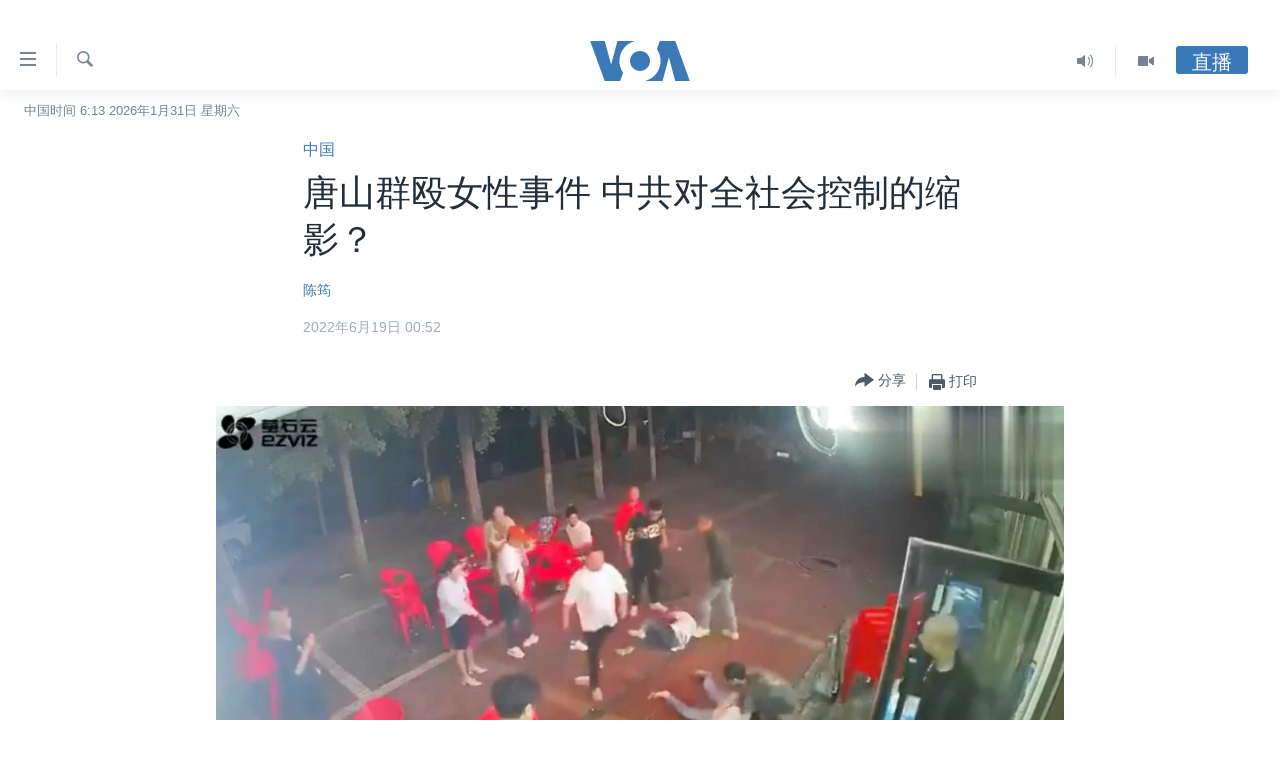

--- FILE ---
content_type: text/html; charset=utf-8
request_url: https://www.voachinese.com/a/the-tangshan-assaulting-incident-is-the-epitome-of-the-ccp-s-comprehensive-social-control-20220618/6623014.html
body_size: 18247
content:

<!DOCTYPE html>
<html lang="zh" dir="ltr" class="no-js">
<head>
<link href="/Content/responsive/VOA/zh-CN/VOA-zh-CN.css?&amp;av=0.0.0.0&amp;cb=309" rel="stylesheet"/>
<script src="https://tags.voachinese.com/voa-pangea/prod/utag.sync.js"></script> <script type='text/javascript' src='https://www.youtube.com/iframe_api' async></script>
<script type="text/javascript">
//a general 'js' detection, must be on top level in <head>, due to CSS performance
document.documentElement.className = "js";
var cacheBuster = "309";
var appBaseUrl = "/";
var imgEnhancerBreakpoints = [0, 144, 256, 408, 650, 1023, 1597];
var isLoggingEnabled = false;
var isPreviewPage = false;
var isLivePreviewPage = false;
if (!isPreviewPage) {
window.RFE = window.RFE || {};
window.RFE.cacheEnabledByParam = window.location.href.indexOf('nocache=1') === -1;
const url = new URL(window.location.href);
const params = new URLSearchParams(url.search);
// Remove the 'nocache' parameter
params.delete('nocache');
// Update the URL without the 'nocache' parameter
url.search = params.toString();
window.history.replaceState(null, '', url.toString());
} else {
window.addEventListener('load', function() {
const links = window.document.links;
for (let i = 0; i < links.length; i++) {
links[i].href = '#';
links[i].target = '_self';
}
})
}
// Iframe & Embed detection
var embedProperties = {};
try {
// Reliable way to check if we are in an iframe.
var isIframe = window.self !== window.top;
embedProperties.is_iframe = isIframe;
if (!isIframe) {
embedProperties.embed_context = "main";
} else {
// We are in an iframe. Let's try to access the parent.
// This access will only fail with strict cross-origin (without document.domain).
var parentLocation = window.top.location;
// The access succeeded. Now we explicitly compare the hostname.
if (window.location.hostname === parentLocation.hostname) {
embedProperties.embed_context = "embed_self";
} else {
// Hostname is different (e.g. different subdomain with document.domain)
embedProperties.embed_context = "embed_cross";
}
// Since the access works, we can safely get the details.
embedProperties.url_parent = parentLocation.href;
embedProperties.title_parent = window.top.document.title;
}
} catch (err) {
// We are in an iframe, and an error occurred, probably due to cross-origin restrictions.
embedProperties.is_iframe = true;
embedProperties.embed_context = "embed_cross";
// We cannot access the properties of window.top.
// `document.referrer` can sometimes provide the URL of the parent page.
// It is not 100% reliable, but it is the best we can do in this situation.
embedProperties.url_parent = document.referrer || null;
embedProperties.title_parent = null; // We can't get to the title in a cross-origin scenario.
}
var pwaEnabled = false;
var swCacheDisabled;
</script>
<meta charset="utf-8" />
<title>唐山群殴女性事件 中共对全社会控制的缩影？</title>
<meta name="description" content="中国河北唐山一群据称有黑帮背景的男性围殴女性，但无人上前制止的视频，引发中国社会的哗然，也引起国际媒体的关注。分析人士说，中共对人民的全面监控让多数人产生了“自保”心理，致使公民社会瓦解，女权推动更加困难；再加上警察透过社会管制扩权，形成与黑帮势力勾结。因此，可以说，整个事件是中共对全社会控制下的一个缩影。" />
<meta name="keywords" content="人权, 中国, 法律, 河北唐山, 自保, 台湾中央研究院台湾史研究所副研究员吴叡人, 男性围殴女性, 致使公民社会瓦解, 警察透过社会管制扩权, 与黑帮势力勾结, 中共对全社会控制下的一个缩影, 烧烤店, 影星成龙, 电影导演徐克, 台湾清华大学社会学研究所副教授沈秀华, 日本产经新闻台北支局长矢板明夫, 前中国人民大学社会学系副教授周孝正" />
<meta name="viewport" content="width=device-width, initial-scale=1.0" />
<meta http-equiv="X-UA-Compatible" content="IE=edge" />
<meta name="robots" content="max-image-preview:large"><meta property="fb:pages" content="79273905685" />
<meta name="msvalidate.01" content="3286EE554B6F672A6F2E608C02343C0E" />
<link href="https://www.voachinese.com/a/the-tangshan-assaulting-incident-is-the-epitome-of-the-ccp-s-comprehensive-social-control-20220618/6623014.html" rel="canonical" />
<meta name="apple-mobile-web-app-title" content="美国之音" />
<meta name="apple-mobile-web-app-status-bar-style" content="black" />
<meta name="apple-itunes-app" content="app-id=632618796, app-argument=//6623014.ltr" />
<meta content="唐山群殴女性事件 中共对全社会控制的缩影？" property="og:title" />
<meta content="中国河北唐山一群据称有黑帮背景的男性围殴女性，但无人上前制止的视频，引发中国社会的哗然，也引起国际媒体的关注。分析人士说，中共对人民的全面监控让多数人产生了“自保”心理，致使公民社会瓦解，女权推动更加困难；再加上警察透过社会管制扩权，形成与黑帮势力勾结。因此，可以说，整个事件是中共对全社会控制下的一个缩影。" property="og:description" />
<meta content="article" property="og:type" />
<meta content="https://www.voachinese.com/a/the-tangshan-assaulting-incident-is-the-epitome-of-the-ccp-s-comprehensive-social-control-20220618/6623014.html" property="og:url" />
<meta content="美国之音" property="og:site_name" />
<meta content="https://www.facebook.com/voachinese" property="article:publisher" />
<meta content="https://gdb.voanews.com/09470000-0a00-0242-2804-08da4d3c8368_w1200_h630.jpg" property="og:image" />
<meta content="1200" property="og:image:width" />
<meta content="630" property="og:image:height" />
<meta content="373799889356691" property="fb:app_id" />
<meta content="陈筠" name="Author" />
<meta content="summary_large_image" name="twitter:card" />
<meta content="@voachinese" name="twitter:site" />
<meta content="https://gdb.voanews.com/09470000-0a00-0242-2804-08da4d3c8368_w1200_h630.jpg" name="twitter:image" />
<meta content="唐山群殴女性事件 中共对全社会控制的缩影？" name="twitter:title" />
<meta content="中国河北唐山一群据称有黑帮背景的男性围殴女性，但无人上前制止的视频，引发中国社会的哗然，也引起国际媒体的关注。分析人士说，中共对人民的全面监控让多数人产生了“自保”心理，致使公民社会瓦解，女权推动更加困难；再加上警察透过社会管制扩权，形成与黑帮势力勾结。因此，可以说，整个事件是中共对全社会控制下的一个缩影。" name="twitter:description" />
<link rel="amphtml" href="https://www.voachinese.com/amp/the-tangshan-assaulting-incident-is-the-epitome-of-the-ccp-s-comprehensive-social-control-20220618/6623014.html" />
<script type="application/ld+json">{"articleSection":"中国","isAccessibleForFree":true,"headline":"唐山群殴女性事件 中共对全社会控制的缩影？","inLanguage":"zh-CN","keywords":"人权, 中国, 法律, 河北唐山, 自保, 台湾中央研究院台湾史研究所副研究员吴叡人, 男性围殴女性, 致使公民社会瓦解, 警察透过社会管制扩权, 与黑帮势力勾结, 中共对全社会控制下的一个缩影, 烧烤店, 影星成龙, 电影导演徐克, 台湾清华大学社会学研究所副教授沈秀华, 日本产经新闻台北支局长矢板明夫, 前中国人民大学社会学系副教授周孝正","author":{"@type":"Person","url":"https://www.voachinese.com/author/陈筠/kuvyq","description":"","image":{"@type":"ImageObject"},"name":"陈筠"},"datePublished":"2022-06-18 16:52:49Z","dateModified":"2022-06-18 16:56:06Z","publisher":{"logo":{"width":512,"height":220,"@type":"ImageObject","url":"https://www.voachinese.com/Content/responsive/VOA/zh-CN/img/logo.png"},"@type":"NewsMediaOrganization","url":"https://www.voachinese.com","sameAs":["https://twitter.com/voachinese","https://www.youtube.com/voachinese","https://www.facebook.com/voachinese","https://www.instagram.com/voachinese/","https://www.threads.com/@voachinese","https://t.me/voachinese","https://www.whatsapp.com/channel/0029VasToscK0IBfPwWJIn3o"],"name":"美国之音中文网","alternateName":""},"@context":"https://schema.org","@type":"NewsArticle","mainEntityOfPage":"https://www.voachinese.com/a/the-tangshan-assaulting-incident-is-the-epitome-of-the-ccp-s-comprehensive-social-control-20220618/6623014.html","url":"https://www.voachinese.com/a/the-tangshan-assaulting-incident-is-the-epitome-of-the-ccp-s-comprehensive-social-control-20220618/6623014.html","description":"中国河北唐山一群据称有黑帮背景的男性围殴女性，但无人上前制止的视频，引发中国社会的哗然，也引起国际媒体的关注。分析人士说，中共对人民的全面监控让多数人产生了“自保”心理，致使公民社会瓦解，女权推动更加困难；再加上警察透过社会管制扩权，形成与黑帮势力勾结。因此，可以说，整个事件是中共对全社会控制下的一个缩影。","image":{"width":1080,"height":608,"@type":"ImageObject","url":"https://gdb.voanews.com/09470000-0a00-0242-2804-08da4d3c8368_w1080_h608.jpg"},"name":"唐山群殴女性事件 中共对全社会控制的缩影？"}</script>
<script src="/Scripts/responsive/infographics.b?v=dVbZ-Cza7s4UoO3BqYSZdbxQZVF4BOLP5EfYDs4kqEo1&amp;av=0.0.0.0&amp;cb=309"></script>
<script src="/Scripts/responsive/loader.b?v=C-JLefdHQ4ECvt5x4bMsJCTq2VRkcN8JUkP-IB-DzAI1&amp;av=0.0.0.0&amp;cb=309"></script>
<link rel="icon" type="image/svg+xml" href="/Content/responsive/VOA/img/webApp/favicon.svg" />
<link rel="alternate icon" href="/Content/responsive/VOA/img/webApp/favicon.ico" />
<link rel="apple-touch-icon" sizes="152x152" href="/Content/responsive/VOA/img/webApp/ico-152x152.png" />
<link rel="apple-touch-icon" sizes="144x144" href="/Content/responsive/VOA/img/webApp/ico-144x144.png" />
<link rel="apple-touch-icon" sizes="114x114" href="/Content/responsive/VOA/img/webApp/ico-114x114.png" />
<link rel="apple-touch-icon" sizes="72x72" href="/Content/responsive/VOA/img/webApp/ico-72x72.png" />
<link rel="apple-touch-icon-precomposed" href="/Content/responsive/VOA/img/webApp/ico-57x57.png" />
<link rel="icon" sizes="192x192" href="/Content/responsive/VOA/img/webApp/ico-192x192.png" />
<link rel="icon" sizes="128x128" href="/Content/responsive/VOA/img/webApp/ico-128x128.png" />
<meta name="msapplication-TileColor" content="#ffffff" />
<meta name="msapplication-TileImage" content="/Content/responsive/VOA/img/webApp/ico-144x144.png" />
<link rel="alternate" type="application/rss+xml" title="VOA - Top Stories [RSS]" href="/api/" />
<link rel="sitemap" type="application/rss+xml" href="/sitemap.xml" />
<script type="text/javascript">
var analyticsData = Object.assign(embedProperties, {url:"https://www.voachinese.com/a/the-tangshan-assaulting-incident-is-the-epitome-of-the-ccp-s-comprehensive-social-control-20220618/6623014.html",property_id:"521",article_uid:"6623014",page_title:"唐山群殴女性事件 中共对全社会控制的缩影？",page_type:"article",content_type:"article",subcontent_type:"article",last_modified:"2022-06-18 16:56:06Z",pub_datetime:"2022-06-18 16:52:49Z",section:"中国",english_section:"china",byline:"陈筠",categories:"human-rights,china,law",tags:"河北唐山;自保;台湾中央研究院台湾史研究所副研究员吴叡人;男性围殴女性;致使公民社会瓦解;警察透过社会管制扩权;与黑帮势力勾结;中共对全社会控制下的一个缩影;烧烤店;影星成龙;电影导演徐克;台湾清华大学社会学研究所副教授沈秀华;日本产经新闻台北支局长矢板明夫;前中国人民大学社会学系副教授周孝正",domain:"www.voachinese.com",language:"Mandarin",language_service:"VOA Mandarin",platform:"web",copied:"no",copied_article:"",copied_title:"",runs_js:"Yes",cms_release:"8.45.0.0.309",enviro_type:"prod",slug:"the-tangshan-assaulting-incident-is-the-epitome-of-the-ccp-s-comprehensive-social-control-20220618",entity:"VOA",short_language_service:"MAN",platform_short:"W",page_name:"唐山群殴女性事件 中共对全社会控制的缩影？"});
// Push Analytics data as GTM message (without "event" attribute and before GTM initialization)
window.dataLayer = window.dataLayer || [];
window.dataLayer.push(analyticsData);
</script>
<script type="text/javascript" data-cookiecategory="analytics">
var gtmEventObject = {event: 'page_meta_ready'};window.dataLayer = window.dataLayer || [];window.dataLayer.push(gtmEventObject);
var renderGtm = "true";
if (renderGtm === "true") {
(function(w,d,s,l,i){w[l]=w[l]||[];w[l].push({'gtm.start':new Date().getTime(),event:'gtm.js'});var f=d.getElementsByTagName(s)[0],j=d.createElement(s),dl=l!='dataLayer'?'&l='+l:'';j.async=true;j.src='//www.googletagmanager.com/gtm.js?id='+i+dl;f.parentNode.insertBefore(j,f);})(window,document,'script','dataLayer','GTM-N8MP7P');
}
</script>
</head>
<body class=" nav-no-loaded cc_theme pg-article pg-article--single-column print-lay-article use-sticky-share nojs-images date-time-enabled">
<noscript><iframe src="https://www.googletagmanager.com/ns.html?id=GTM-N8MP7P" height="0" width="0" style="display:none;visibility:hidden"></iframe></noscript> <script type="text/javascript" data-cookiecategory="analytics">
var gtmEventObject = {event: 'page_meta_ready'};window.dataLayer = window.dataLayer || [];window.dataLayer.push(gtmEventObject);
var renderGtm = "true";
if (renderGtm === "true") {
(function(w,d,s,l,i){w[l]=w[l]||[];w[l].push({'gtm.start':new Date().getTime(),event:'gtm.js'});var f=d.getElementsByTagName(s)[0],j=d.createElement(s),dl=l!='dataLayer'?'&l='+l:'';j.async=true;j.src='//www.googletagmanager.com/gtm.js?id='+i+dl;f.parentNode.insertBefore(j,f);})(window,document,'script','dataLayer','GTM-N8MP7P');
}
</script>
<!--Analytics tag js version start-->
<script type="text/javascript" data-cookiecategory="analytics">
var utag_data = Object.assign({}, analyticsData, {pub_year:"2022",pub_month:"06",pub_day:"18",pub_hour:"16",pub_weekday:"Saturday"});
if(typeof(TealiumTagFrom)==='function' && typeof(TealiumTagSearchKeyword)==='function') {
var utag_from=TealiumTagFrom();var utag_searchKeyword=TealiumTagSearchKeyword();
if(utag_searchKeyword!=null && utag_searchKeyword!=='' && utag_data["search_keyword"]==null) utag_data["search_keyword"]=utag_searchKeyword;if(utag_from!=null && utag_from!=='') utag_data["from"]=TealiumTagFrom();}
if(window.top!== window.self&&utag_data.page_type==="snippet"){utag_data.page_type = 'iframe';}
try{if(window.top!==window.self&&window.self.location.hostname===window.top.location.hostname){utag_data.platform = 'self-embed';utag_data.platform_short = 'se';}}catch(e){if(window.top!==window.self&&window.self.location.search.includes("platformType=self-embed")){utag_data.platform = 'cross-promo';utag_data.platform_short = 'cp';}}
(function(a,b,c,d){ a="https://tags.voachinese.com/voa-pangea/prod/utag.js"; b=document;c="script";d=b.createElement(c);d.src=a;d.type="text/java"+c;d.async=true; a=b.getElementsByTagName(c)[0];a.parentNode.insertBefore(d,a); })();
</script>
<!--Analytics tag js version end-->
<!-- Analytics tag management NoScript -->
<noscript>
<img style="position: absolute; border: none;" src="https://ssc.voachinese.com/b/ss/bbgprod,bbgentityvoa/1/G.4--NS/1917168993?pageName=voa%3aman%3aw%3aarticle%3a%e5%94%90%e5%b1%b1%e7%be%a4%e6%ae%b4%e5%a5%b3%e6%80%a7%e4%ba%8b%e4%bb%b6%20%e4%b8%ad%e5%85%b1%e5%af%b9%e5%85%a8%e7%a4%be%e4%bc%9a%e6%8e%a7%e5%88%b6%e7%9a%84%e7%bc%a9%e5%bd%b1%ef%bc%9f&amp;c6=%e5%94%90%e5%b1%b1%e7%be%a4%e6%ae%b4%e5%a5%b3%e6%80%a7%e4%ba%8b%e4%bb%b6%20%e4%b8%ad%e5%85%b1%e5%af%b9%e5%85%a8%e7%a4%be%e4%bc%9a%e6%8e%a7%e5%88%b6%e7%9a%84%e7%bc%a9%e5%bd%b1%ef%bc%9f&amp;v36=8.45.0.0.309&amp;v6=D=c6&amp;g=https%3a%2f%2fwww.voachinese.com%2fa%2fthe-tangshan-assaulting-incident-is-the-epitome-of-the-ccp-s-comprehensive-social-control-20220618%2f6623014.html&amp;c1=D=g&amp;v1=D=g&amp;events=event1,event52&amp;c16=voa%20mandarin&amp;v16=D=c16&amp;c5=china&amp;v5=D=c5&amp;ch=%e4%b8%ad%e5%9b%bd&amp;c15=mandarin&amp;v15=D=c15&amp;c4=article&amp;v4=D=c4&amp;c14=6623014&amp;v14=D=c14&amp;v20=no&amp;c17=web&amp;v17=D=c17&amp;mcorgid=518abc7455e462b97f000101%40adobeorg&amp;server=www.voachinese.com&amp;pageType=D=c4&amp;ns=bbg&amp;v29=D=server&amp;v25=voa&amp;v30=521&amp;v105=D=User-Agent " alt="analytics" width="1" height="1" /></noscript>
<!-- End of Analytics tag management NoScript -->
<div class="google-translate-container">
<div id="google_translate_element" data-page-language="zh-CN" data-included-languages="zh-CN,zh-TW"></div>
</div>
<!--*** Accessibility links - For ScreenReaders only ***-->
<section>
<div class="sr-only">
<h2>无障碍链接</h2>
<ul>
<li><a href="#content" data-disable-smooth-scroll="1">跳转到内容</a></li>
<li><a href="#navigation" data-disable-smooth-scroll="1">跳转到导航</a></li>
<li><a href="#txtHeaderSearch" data-disable-smooth-scroll="1">跳转到检索</a></li>
</ul>
</div>
</section>
<div dir="ltr">
<div id="page">
<aside>
<div class="c-lightbox overlay-modal">
<div class="c-lightbox__intro">
<h2 class="c-lightbox__intro-title"></h2>
<button class="btn btn--rounded c-lightbox__btn c-lightbox__intro-next" title="下一页">
<span class="ico ico--rounded ico-chevron-forward"></span>
<span class="sr-only">下一页</span>
</button>
</div>
<div class="c-lightbox__nav">
<button class="btn btn--rounded c-lightbox__btn c-lightbox__btn--close" title="关闭">
<span class="ico ico--rounded ico-close"></span>
<span class="sr-only">关闭</span>
</button>
<button class="btn btn--rounded c-lightbox__btn c-lightbox__btn--prev" title="上一页">
<span class="ico ico--rounded ico-chevron-backward"></span>
<span class="sr-only">上一页</span>
</button>
<button class="btn btn--rounded c-lightbox__btn c-lightbox__btn--next" title="下一页">
<span class="ico ico--rounded ico-chevron-forward"></span>
<span class="sr-only">下一页</span>
</button>
</div>
<div class="c-lightbox__content-wrap">
<figure class="c-lightbox__content">
<span class="c-spinner c-spinner--lightbox">
<img src="/Content/responsive/img/player-spinner.png"
alt="请稍等"
title="请稍等" />
</span>
<div class="c-lightbox__img">
<div class="thumb">
<img src="" alt="" />
</div>
</div>
<figcaption>
<div class="c-lightbox__info c-lightbox__info--foot">
<span class="c-lightbox__counter"></span>
<span class="caption c-lightbox__caption"></span>
</div>
</figcaption>
</figure>
</div>
<div class="hidden">
<div class="content-advisory__box content-advisory__box--lightbox">
<span class="content-advisory__box-text">此图片内容敏感，有些人可能会觉得反感或不安。</span>
<button class="btn btn--transparent content-advisory__box-btn m-t-md" value="text" type="button">
<span class="btn__text">
点击显示
</span>
</button>
</div>
</div>
</div>
<div class="print-dialogue">
<div class="container">
<h3 class="print-dialogue__title section-head">Print Options:</h3>
<div class="print-dialogue__opts">
<ul class="print-dialogue__opt-group">
<li class="form__group form__group--checkbox">
<input class="form__check " id="checkboxImages" name="checkboxImages" type="checkbox" checked="checked" />
<label for="checkboxImages" class="form__label m-t-md">图片</label>
</li>
<li class="form__group form__group--checkbox">
<input class="form__check " id="checkboxMultimedia" name="checkboxMultimedia" type="checkbox" checked="checked" />
<label for="checkboxMultimedia" class="form__label m-t-md">Multimedia</label>
</li>
</ul>
<ul class="print-dialogue__opt-group">
<li class="form__group form__group--checkbox">
<input class="form__check " id="checkboxEmbedded" name="checkboxEmbedded" type="checkbox" checked="checked" />
<label for="checkboxEmbedded" class="form__label m-t-md">Embedded Content</label>
</li>
<li class="hidden">
<input class="form__check " id="checkboxComments" name="checkboxComments" type="checkbox" />
<label for="checkboxComments" class="form__label m-t-md">评论</label>
</li>
</ul>
</div>
<div class="print-dialogue__buttons">
<button class="btn btn--secondary close-button" type="button" title="取消">
<span class="btn__text ">取消</span>
</button>
<button class="btn btn-cust-print m-l-sm" type="button" title="打印">
<span class="btn__text ">打印</span>
</button>
</div>
</div>
</div>
<div class="ctc-message pos-fix">
<div class="ctc-message__inner">Link has been copied to clipboard</div>
</div>
</aside>
<div class="hdr-20 hdr-20--big">
<div class="hdr-20__inner">
<div class="hdr-20__max pos-rel">
<div class="hdr-20__side hdr-20__side--primary d-flex">
<label data-for="main-menu-ctrl" data-switcher-trigger="true" data-switch-target="main-menu-ctrl" class="burger hdr-trigger pos-rel trans-trigger" data-trans-evt="click" data-trans-id="menu">
<span class="ico ico-close hdr-trigger__ico hdr-trigger__ico--close burger__ico burger__ico--close"></span>
<span class="ico ico-menu hdr-trigger__ico hdr-trigger__ico--open burger__ico burger__ico--open"></span>
</label>
<div class="menu-pnl pos-fix trans-target" data-switch-target="main-menu-ctrl" data-trans-id="menu">
<div class="menu-pnl__inner">
<nav class="main-nav menu-pnl__item menu-pnl__item--first">
<ul class="main-nav__list accordeon" data-analytics-tales="false" data-promo-name="link" data-location-name="nav,secnav">
<li class="main-nav__item">
<a class="main-nav__item-name main-nav__item-name--link" href="/p/9647.html" title="主页" data-item-name="voachinese-index-news" >主页</a>
</li>
<li class="main-nav__item">
<a class="main-nav__item-name main-nav__item-name--link" href="/US" title="美国" data-item-name="USNews" >美国</a>
</li>
<li class="main-nav__item">
<a class="main-nav__item-name main-nav__item-name--link" href="/p/6197.html" title="中国" data-item-name="ChinaNews" >中国</a>
</li>
<li class="main-nav__item">
<a class="main-nav__item-name main-nav__item-name--link" href="/Taiwan" title="台湾" data-item-name="TaiwanNews" >台湾</a>
</li>
<li class="main-nav__item">
<a class="main-nav__item-name main-nav__item-name--link" href="/p/7681.html" title="港澳" data-item-name="HongKongMacau" >港澳</a>
</li>
<li class="main-nav__item accordeon__item" data-switch-target="menu-item-1772">
<label class="main-nav__item-name main-nav__item-name--label accordeon__control-label" data-switcher-trigger="true" data-for="menu-item-1772">
国际
<span class="ico ico-chevron-down main-nav__chev"></span>
</label>
<div class="main-nav__sub-list">
<a class="main-nav__item-name main-nav__item-name--link main-nav__item-name--sub" href="/p/6143.html" title="最新国际新闻" data-item-name="WorldNews" >最新国际新闻</a>
<a class="main-nav__item-name main-nav__item-name--link main-nav__item-name--sub" href="/z/1745" title="印太" data-item-name="indo-pacific" >印太</a>
<a class="main-nav__item-name main-nav__item-name--link main-nav__item-name--sub" href="/z/1759" title="中东" data-item-name="middle-east" >中东</a>
<a class="main-nav__item-name main-nav__item-name--link main-nav__item-name--sub" href="/z/1753" title="欧洲" data-item-name="europe" >欧洲</a>
<a class="main-nav__item-name main-nav__item-name--link main-nav__item-name--sub" href="/z/1741" title="非洲" data-item-name="africa" >非洲</a>
<a class="main-nav__item-name main-nav__item-name--link main-nav__item-name--sub" href="/z/1742" title="美洲" data-item-name="latin-america" >美洲</a>
<a class="main-nav__item-name main-nav__item-name--link main-nav__item-name--sub" href="/z/5374" title="全球议题" data-item-name="global-issues" >全球议题</a>
</div>
</li>
<li class="main-nav__item accordeon__item" data-switch-target="menu-item-1887">
<label class="main-nav__item-name main-nav__item-name--label accordeon__control-label" data-switcher-trigger="true" data-for="menu-item-1887">
分类新闻
<span class="ico ico-chevron-down main-nav__chev"></span>
</label>
<div class="main-nav__sub-list">
<a class="main-nav__item-name main-nav__item-name--link main-nav__item-name--sub" href="/z/1748" title="经济&#183;金融&#183;贸易" data-item-name="economics-trade" >经济&#183;金融&#183;贸易</a>
<a class="main-nav__item-name main-nav__item-name--link main-nav__item-name--sub" href="/z/5120" title="人权&#183;法律&#183;宗教" data-item-name="rights-law-religions" >人权&#183;法律&#183;宗教</a>
<a class="main-nav__item-name main-nav__item-name--link main-nav__item-name--sub" href="/z/5679" title="科教&#183;文娱&#183;体健" data-item-name="science-education-culture-entertainment-sports-health" >科教&#183;文娱&#183;体健</a>
<a class="main-nav__item-name main-nav__item-name--link main-nav__item-name--sub" href="/z/1772" title="军事" data-item-name="military" >军事</a>
<a class="main-nav__item-name main-nav__item-name--link main-nav__item-name--sub" href="/z/2191" title="劳工" data-item-name="labor" >劳工</a>
<a class="main-nav__item-name main-nav__item-name--link main-nav__item-name--sub" href="/z/1752" title="环境" data-item-name="environment" >环境</a>
</div>
</li>
<li class="main-nav__item">
<a class="main-nav__item-name main-nav__item-name--link" href="/p/5625.html" title="美中关系" data-item-name="USChinaRelations" >美中关系</a>
</li>
<li class="main-nav__item accordeon__item" data-switch-target="menu-item-1869">
<label class="main-nav__item-name main-nav__item-name--label accordeon__control-label" data-switcher-trigger="true" data-for="menu-item-1869">
热点专题
<span class="ico ico-chevron-down main-nav__chev"></span>
</label>
<div class="main-nav__sub-list">
<a class="main-nav__item-name main-nav__item-name--link main-nav__item-name--sub" href="/z/8213" title="白宫要闻" data-item-name="voa-white-house-news" >白宫要闻</a>
<a class="main-nav__item-name main-nav__item-name--link main-nav__item-name--sub" href="/p/6107.html" title="国会报道" data-item-name="Capitol-Report-interviews-congress" >国会报道</a>
<a class="main-nav__item-name main-nav__item-name--link main-nav__item-name--sub" href="/p/6138.html" title="美国之音专访" data-item-name="Interviews" >美国之音专访</a>
<a class="main-nav__item-name main-nav__item-name--link main-nav__item-name--sub" href="/z/1766" title="重要讲话与声明" data-item-name="speeches" >重要讲话与声明</a>
<a class="main-nav__item-name main-nav__item-name--link main-nav__item-name--sub" href="/p/6097.html" title="台海两岸关系" data-item-name="CrossStraitRelations" >台海两岸关系</a>
<a class="main-nav__item-name main-nav__item-name--link main-nav__item-name--sub" href="/p/5626.html" title="南中国海争端" data-item-name="SouthChinaSeaDisputes" >南中国海争端</a>
<a class="main-nav__item-name main-nav__item-name--link main-nav__item-name--sub" href="/z/7759" title="关注西藏" data-item-name="tibet" >关注西藏</a>
<a class="main-nav__item-name main-nav__item-name--link main-nav__item-name--sub" href="/z/2393" title="关注新疆" data-item-name="xinjiang" >关注新疆</a>
</div>
</li>
<li class="main-nav__item">
<a class="main-nav__item-name main-nav__item-name--link" href="/p/3854.html" title="VOA视频" data-item-name="VOAChineseVideos" >VOA视频</a>
</li>
<li class="main-nav__item">
<a class="main-nav__item-name main-nav__item-name--link" href="/z/8350" title="中文广播" data-item-name="Mandarin-radio" >中文广播</a>
</li>
</ul>
</nav>
<div class="menu-pnl__item menu-pnl__item--social">
<h5 class="menu-pnl__sub-head">关注我们</h5>
<a href="https://twitter.com/voachinese" title="在X(推特)上关注我们" data-analytics-text="follow_on_twitter" class="btn btn--rounded btn--social-inverted menu-pnl__btn js-social-btn btn-twitter" target="_blank" rel="noopener">
<span class="ico ico-twitter ico--rounded"></span>
</a>
<a href="https://www.youtube.com/voachinese" title="在YouTube上关注我们" data-analytics-text="follow_on_youtube" class="btn btn--rounded btn--social-inverted menu-pnl__btn js-social-btn btn-youtube" target="_blank" rel="noopener">
<span class="ico ico-youtube ico--rounded"></span>
</a>
<a href="https://www.facebook.com/voachinese" title="在脸书关注我们" data-analytics-text="follow_on_facebook" class="btn btn--rounded btn--social-inverted menu-pnl__btn js-social-btn btn-facebook" target="_blank" rel="noopener">
<span class="ico ico-facebook-alt ico--rounded"></span>
</a>
<a href="https://www.instagram.com/voachinese/" title="在Instagram上关注我们" data-analytics-text="follow_on_instagram" class="btn btn--rounded btn--social-inverted menu-pnl__btn js-social-btn btn-instagram" target="_blank" rel="noopener">
<span class="ico ico-instagram ico--rounded"></span>
</a>
<a href="https://www.threads.com/@voachinese" title="在Threads上关注我们" data-analytics-text="follow_on_threads" class="btn btn--rounded btn--social-inverted menu-pnl__btn js-social-btn btn-threads" target="_blank" rel="noopener">
<span class="ico ico-threads ico--rounded"></span>
</a>
<a href="https://t.me/voachinese" title="在Telegram上关注我们" data-analytics-text="follow_on_telegram" class="btn btn--rounded btn--social-inverted menu-pnl__btn js-social-btn btn-telegram" target="_blank" rel="noopener">
<span class="ico ico-telegram ico--rounded"></span>
</a>
<a href="https://www.whatsapp.com/channel/0029VasToscK0IBfPwWJIn3o" title="在WhatsApp上关注我们" data-analytics-text="follow_on_whatsapp_desktop" class="btn btn--rounded btn--social-inverted menu-pnl__btn js-social-btn btn-whatsapp visible-md-inline-block visible-lg-inline-block" target="_blank" rel="noopener">
<span class="ico ico-whatsapp ico--rounded"></span>
</a>
</div>
<div class="menu-pnl__item">
<a href="/navigation/allsites" class="menu-pnl__item-link">
<span class="ico ico-languages "></span>
其他语言网站
</a>
</div>
</div>
</div>
<label data-for="top-search-ctrl" data-switcher-trigger="true" data-switch-target="top-search-ctrl" class="top-srch-trigger hdr-trigger">
<span class="ico ico-close hdr-trigger__ico hdr-trigger__ico--close top-srch-trigger__ico top-srch-trigger__ico--close"></span>
<span class="ico ico-search hdr-trigger__ico hdr-trigger__ico--open top-srch-trigger__ico top-srch-trigger__ico--open"></span>
</label>
<div class="srch-top srch-top--in-header" data-switch-target="top-search-ctrl">
<div class="container">
<form action="/s" class="srch-top__form srch-top__form--in-header" id="form-topSearchHeader" method="get" role="search"><label for="txtHeaderSearch" class="sr-only">检索</label>
<input type="text" id="txtHeaderSearch" name="k" placeholder="检索" accesskey="s" value="" class="srch-top__input analyticstag-event" onkeydown="if (event.keyCode === 13) { FireAnalyticsTagEventOnSearch('search', $dom.get('#txtHeaderSearch')[0].value) }" />
<button title="检索" type="submit" class="btn btn--top-srch analyticstag-event" onclick="FireAnalyticsTagEventOnSearch('search', $dom.get('#txtHeaderSearch')[0].value) ">
<span class="ico ico-search"></span>
</button></form>
</div>
</div>
<a href="/" class="main-logo-link">
<img src="/Content/responsive/VOA/zh-CN/img/logo-compact.svg?cb=309" class="main-logo main-logo--comp" alt="site logo">
<img src="/Content/responsive/VOA/zh-CN/img/logo.svg?cb=309" class="main-logo main-logo--big" alt="site logo">
</a>
</div>
<div class="hdr-20__side hdr-20__side--secondary d-flex">
<a href="/p/3854.html" title="Video" class="hdr-20__secondary-item" data-item-name="video">
<span class="ico ico-video hdr-20__secondary-icon"></span>
</a>
<a href="/z/8350" title="Audio" class="hdr-20__secondary-item" data-item-name="audio">
<span class="ico ico-audio hdr-20__secondary-icon"></span>
</a>
<a href="/s" title="检索" class="hdr-20__secondary-item hdr-20__secondary-item--search" data-item-name="search">
<span class="ico ico-search hdr-20__secondary-icon hdr-20__secondary-icon--search"></span>
</a>
<div class="hdr-20__secondary-item live-b-drop">
<div class="live-b-drop__off">
<a href="/live/" class="live-b-drop__link" title="直播" data-item-name="live">
<span class="badge badge--live-btn badge--live-btn-off">
直播
</span>
</a>
</div>
<div class="live-b-drop__on hidden">
<label data-for="live-ctrl" data-switcher-trigger="true" data-switch-target="live-ctrl" class="live-b-drop__label pos-rel">
<span class="badge badge--live badge--live-btn">
直播
</span>
<span class="ico ico-close live-b-drop__label-ico live-b-drop__label-ico--close"></span>
</label>
<div class="live-b-drop__panel" id="targetLivePanelDiv" data-switch-target="live-ctrl"></div>
</div>
</div>
<div class="srch-bottom">
<form action="/s" class="srch-bottom__form d-flex" id="form-bottomSearch" method="get" role="search"><label for="txtSearch" class="sr-only">检索</label>
<input type="search" id="txtSearch" name="k" placeholder="检索" accesskey="s" value="" class="srch-bottom__input analyticstag-event" onkeydown="if (event.keyCode === 13) { FireAnalyticsTagEventOnSearch('search', $dom.get('#txtSearch')[0].value) }" />
<button title="检索" type="submit" class="btn btn--bottom-srch analyticstag-event" onclick="FireAnalyticsTagEventOnSearch('search', $dom.get('#txtSearch')[0].value) ">
<span class="ico ico-search"></span>
</button></form>
</div>
</div>
<img src="/Content/responsive/VOA/zh-CN/img/logo-print.gif?cb=309" class="logo-print" loading="lazy" alt="site logo">
<img src="/Content/responsive/VOA/zh-CN/img/logo-print_color.png?cb=309" class="logo-print logo-print--color" loading="lazy" alt="site logo">
</div>
</div>
</div>
<script>
if (document.body.className.indexOf('pg-home') > -1) {
var nav2In = document.querySelector('.hdr-20__inner');
var nav2Sec = document.querySelector('.hdr-20__side--secondary');
var secStyle = window.getComputedStyle(nav2Sec);
if (nav2In && window.pageYOffset < 150 && secStyle['position'] !== 'fixed') {
nav2In.classList.add('hdr-20__inner--big')
}
}
</script>
<div class="c-hlights c-hlights--breaking c-hlights--no-item" data-hlight-display="mobile,desktop">
<div class="c-hlights__wrap container p-0">
<div class="c-hlights__nav">
<a role="button" href="#" title="上一页">
<span class="ico ico-chevron-backward m-0"></span>
<span class="sr-only">上一页</span>
</a>
<a role="button" href="#" title="下一页">
<span class="ico ico-chevron-forward m-0"></span>
<span class="sr-only">下一页</span>
</a>
</div>
<span class="c-hlights__label">
<span class="">VOA快讯</span>
<span class="switcher-trigger">
<label data-for="more-less-1" data-switcher-trigger="true" class="switcher-trigger__label switcher-trigger__label--more p-b-0" title="更多内容">
<span class="ico ico-chevron-down"></span>
</label>
<label data-for="more-less-1" data-switcher-trigger="true" class="switcher-trigger__label switcher-trigger__label--less p-b-0" title="显示更少内容">
<span class="ico ico-chevron-up"></span>
</label>
</span>
</span>
<ul class="c-hlights__items switcher-target" data-switch-target="more-less-1">
</ul>
</div>
</div> <div class="date-time-area ">
<div class="container">
<span class="date-time">
中国时间 6:13 2026年1月31日 星期六
</span>
</div>
</div>
<div id="content">
<main class="container">
<div class="hdr-container">
<div class="row">
<div class="col-xs-12 col-sm-12 col-md-10 col-md-offset-1">
<div class="row">
<div class="col-category col-xs-12 col-md-8 col-md-offset-2"> <div class="category js-category">
<a class="" href="/z/1757">中国</a> </div>
</div><div class="col-title col-xs-12 col-md-8 col-md-offset-2"> <h1 class="title pg-title">
唐山群殴女性事件 中共对全社会控制的缩影？
</h1>
</div><div class="col-publishing-details col-xs-12 col-md-8 col-md-offset-2"> <div class="publishing-details ">
<div class="links">
<ul class="links__list">
<li class="links__item">
<a class="links__item-link" href="/author/陈筠/kuvyq" title="陈筠">陈筠</a>
</li>
</ul>
</div>
<div class="published">
<span class="date" title="中国时间">
<time pubdate="pubdate" datetime="2022-06-19T00:52:49+08:00">
2022年6月19日 00:52
</time>
</span>
</div>
</div>
</div><div class="col-xs-12 col-md-8 col-md-offset-2"> <div class="col-article-tools pos-rel article-share">
<div class="col-article-tools__end">
<div class="share--box">
<div class="sticky-share-container" style="display:none">
<div class="container">
<a href="https://www.voachinese.com" id="logo-sticky-share">&nbsp;</a>
<div class="pg-title pg-title--sticky-share">
唐山群殴女性事件 中共对全社会控制的缩影？
</div>
<div class="sticked-nav-actions">
<!--This part is for sticky navigation display-->
<p class="buttons link-content-sharing p-0 ">
<button class="btn btn--link btn-content-sharing p-t-0 " id="btnContentSharing" value="text" role="Button" type="" title="切换共享选项">
<span class="ico ico-share ico--l"></span>
<span class="btn__text ">
分享
</span>
</button>
</p>
<aside class="content-sharing js-content-sharing js-content-sharing--apply-sticky content-sharing--sticky"
role="complementary"
data-share-url="https://www.voachinese.com/a/the-tangshan-assaulting-incident-is-the-epitome-of-the-ccp-s-comprehensive-social-control-20220618/6623014.html" data-share-title="唐山群殴女性事件 中共对全社会控制的缩影？" data-share-text="中国河北唐山一群据称有黑帮背景的男性围殴女性，但无人上前制止的视频，引发中国社会的哗然，也引起国际媒体的关注。分析人士说，中共对人民的全面监控让多数人产生了“自保”心理，致使公民社会瓦解，女权推动更加困难；再加上警察透过社会管制扩权，形成与黑帮势力勾结。因此，可以说，整个事件是中共对全社会控制下的一个缩影。">
<div class="content-sharing__popover">
<h6 class="content-sharing__title">分享</h6>
<button href="#close" id="btnCloseSharing" class="btn btn--text-like content-sharing__close-btn">
<span class="ico ico-close ico--l"></span>
</button>
<ul class="content-sharing__list">
<li class="content-sharing__item">
<div class="ctc ">
<input type="text" class="ctc__input" readonly="readonly">
<a href="" js-href="https://www.voachinese.com/a/the-tangshan-assaulting-incident-is-the-epitome-of-the-ccp-s-comprehensive-social-control-20220618/6623014.html" class="content-sharing__link ctc__button">
<span class="ico ico-copy-link ico--rounded ico--s"></span>
<span class="content-sharing__link-text">复制链接</span>
</a>
</div>
</li>
<li class="content-sharing__item">
<a href="https://facebook.com/sharer.php?u=https%3a%2f%2fwww.voachinese.com%2fa%2fthe-tangshan-assaulting-incident-is-the-epitome-of-the-ccp-s-comprehensive-social-control-20220618%2f6623014.html"
data-analytics-text="share_on_facebook"
title="Facebook" target="_blank"
class="content-sharing__link js-social-btn">
<span class="ico ico-facebook ico--rounded ico--s"></span>
<span class="content-sharing__link-text">Facebook</span>
</a>
</li>
<li class="content-sharing__item">
<a href="https://twitter.com/share?url=https%3a%2f%2fwww.voachinese.com%2fa%2fthe-tangshan-assaulting-incident-is-the-epitome-of-the-ccp-s-comprehensive-social-control-20220618%2f6623014.html&amp;text=%e5%94%90%e5%b1%b1%e7%be%a4%e6%ae%b4%e5%a5%b3%e6%80%a7%e4%ba%8b%e4%bb%b6+%e4%b8%ad%e5%85%b1%e5%af%b9%e5%85%a8%e7%a4%be%e4%bc%9a%e6%8e%a7%e5%88%b6%e7%9a%84%e7%bc%a9%e5%bd%b1%ef%bc%9f&amp;via=voachinese "
data-analytics-text="share_on_twitter"
title="Twitter" target="_blank"
class="content-sharing__link js-social-btn">
<span class="ico ico-twitter ico--rounded ico--s"></span>
<span class="content-sharing__link-text">Twitter</span>
</a>
</li>
<li class="content-sharing__item visible-xs-inline-block visible-sm-inline-block">
<a href="whatsapp://send?text=https%3a%2f%2fwww.voachinese.com%2fa%2fthe-tangshan-assaulting-incident-is-the-epitome-of-the-ccp-s-comprehensive-social-control-20220618%2f6623014.html"
data-analytics-text="share_on_whatsapp"
title="WhatsApp" target="_blank"
class="content-sharing__link js-social-btn">
<span class="ico ico-whatsapp ico--rounded ico--s"></span>
<span class="content-sharing__link-text">WhatsApp</span>
</a>
</li>
<li class="content-sharing__item visible-md-inline-block visible-lg-inline-block">
<a href="https://web.whatsapp.com/send?text=https%3a%2f%2fwww.voachinese.com%2fa%2fthe-tangshan-assaulting-incident-is-the-epitome-of-the-ccp-s-comprehensive-social-control-20220618%2f6623014.html"
data-analytics-text="share_on_whatsapp_desktop"
title="WhatsApp" target="_blank"
class="content-sharing__link js-social-btn">
<span class="ico ico-whatsapp ico--rounded ico--s"></span>
<span class="content-sharing__link-text">WhatsApp</span>
</a>
</li>
<li class="content-sharing__item">
<a href="https://telegram.me/share/url?url=https%3a%2f%2fwww.voachinese.com%2fa%2fthe-tangshan-assaulting-incident-is-the-epitome-of-the-ccp-s-comprehensive-social-control-20220618%2f6623014.html"
data-analytics-text="share_on_telegram"
title="Telegram" target="_blank"
class="content-sharing__link js-social-btn">
<span class="ico ico-telegram ico--rounded ico--s"></span>
<span class="content-sharing__link-text">Telegram</span>
</a>
</li>
<li class="content-sharing__item visible-xs-inline-block visible-sm-inline-block">
<a href="https://line.me/R/msg/text/?https%3a%2f%2fwww.voachinese.com%2fa%2fthe-tangshan-assaulting-incident-is-the-epitome-of-the-ccp-s-comprehensive-social-control-20220618%2f6623014.html"
data-analytics-text="share_on_line"
title="Line" target="_blank"
class="content-sharing__link js-social-btn">
<span class="ico ico-line ico--rounded ico--s"></span>
<span class="content-sharing__link-text">Line</span>
</a>
</li>
<li class="content-sharing__item visible-md-inline-block visible-lg-inline-block">
<a href="https://timeline.line.me/social-plugin/share?url=https%3a%2f%2fwww.voachinese.com%2fa%2fthe-tangshan-assaulting-incident-is-the-epitome-of-the-ccp-s-comprehensive-social-control-20220618%2f6623014.html"
data-analytics-text="share_on_line_desktop"
title="Line" target="_blank"
class="content-sharing__link js-social-btn">
<span class="ico ico-line ico--rounded ico--s"></span>
<span class="content-sharing__link-text">Line</span>
</a>
</li>
<li class="content-sharing__item">
<a href="mailto:?body=https%3a%2f%2fwww.voachinese.com%2fa%2fthe-tangshan-assaulting-incident-is-the-epitome-of-the-ccp-s-comprehensive-social-control-20220618%2f6623014.html&amp;subject=唐山群殴女性事件 中共对全社会控制的缩影？"
title="Email"
class="content-sharing__link ">
<span class="ico ico-email ico--rounded ico--s"></span>
<span class="content-sharing__link-text">Email</span>
</a>
</li>
</ul>
</div>
</aside>
</div>
</div>
</div>
<div class="links">
<p class="buttons link-content-sharing p-0 ">
<button class="btn btn--link btn-content-sharing p-t-0 " id="btnContentSharing" value="text" role="Button" type="" title="切换共享选项">
<span class="ico ico-share ico--l"></span>
<span class="btn__text ">
分享
</span>
</button>
</p>
<aside class="content-sharing js-content-sharing " role="complementary"
data-share-url="https://www.voachinese.com/a/the-tangshan-assaulting-incident-is-the-epitome-of-the-ccp-s-comprehensive-social-control-20220618/6623014.html" data-share-title="唐山群殴女性事件 中共对全社会控制的缩影？" data-share-text="中国河北唐山一群据称有黑帮背景的男性围殴女性，但无人上前制止的视频，引发中国社会的哗然，也引起国际媒体的关注。分析人士说，中共对人民的全面监控让多数人产生了“自保”心理，致使公民社会瓦解，女权推动更加困难；再加上警察透过社会管制扩权，形成与黑帮势力勾结。因此，可以说，整个事件是中共对全社会控制下的一个缩影。">
<div class="content-sharing__popover">
<h6 class="content-sharing__title">分享</h6>
<button href="#close" id="btnCloseSharing" class="btn btn--text-like content-sharing__close-btn">
<span class="ico ico-close ico--l"></span>
</button>
<ul class="content-sharing__list">
<li class="content-sharing__item">
<div class="ctc ">
<input type="text" class="ctc__input" readonly="readonly">
<a href="" js-href="https://www.voachinese.com/a/the-tangshan-assaulting-incident-is-the-epitome-of-the-ccp-s-comprehensive-social-control-20220618/6623014.html" class="content-sharing__link ctc__button">
<span class="ico ico-copy-link ico--rounded ico--l"></span>
<span class="content-sharing__link-text">复制链接</span>
</a>
</div>
</li>
<li class="content-sharing__item">
<a href="https://facebook.com/sharer.php?u=https%3a%2f%2fwww.voachinese.com%2fa%2fthe-tangshan-assaulting-incident-is-the-epitome-of-the-ccp-s-comprehensive-social-control-20220618%2f6623014.html"
data-analytics-text="share_on_facebook"
title="Facebook" target="_blank"
class="content-sharing__link js-social-btn">
<span class="ico ico-facebook ico--rounded ico--l"></span>
<span class="content-sharing__link-text">Facebook</span>
</a>
</li>
<li class="content-sharing__item">
<a href="https://twitter.com/share?url=https%3a%2f%2fwww.voachinese.com%2fa%2fthe-tangshan-assaulting-incident-is-the-epitome-of-the-ccp-s-comprehensive-social-control-20220618%2f6623014.html&amp;text=%e5%94%90%e5%b1%b1%e7%be%a4%e6%ae%b4%e5%a5%b3%e6%80%a7%e4%ba%8b%e4%bb%b6+%e4%b8%ad%e5%85%b1%e5%af%b9%e5%85%a8%e7%a4%be%e4%bc%9a%e6%8e%a7%e5%88%b6%e7%9a%84%e7%bc%a9%e5%bd%b1%ef%bc%9f&amp;via=voachinese "
data-analytics-text="share_on_twitter"
title="Twitter" target="_blank"
class="content-sharing__link js-social-btn">
<span class="ico ico-twitter ico--rounded ico--l"></span>
<span class="content-sharing__link-text">Twitter</span>
</a>
</li>
<li class="content-sharing__item visible-xs-inline-block visible-sm-inline-block">
<a href="whatsapp://send?text=https%3a%2f%2fwww.voachinese.com%2fa%2fthe-tangshan-assaulting-incident-is-the-epitome-of-the-ccp-s-comprehensive-social-control-20220618%2f6623014.html"
data-analytics-text="share_on_whatsapp"
title="WhatsApp" target="_blank"
class="content-sharing__link js-social-btn">
<span class="ico ico-whatsapp ico--rounded ico--l"></span>
<span class="content-sharing__link-text">WhatsApp</span>
</a>
</li>
<li class="content-sharing__item visible-md-inline-block visible-lg-inline-block">
<a href="https://web.whatsapp.com/send?text=https%3a%2f%2fwww.voachinese.com%2fa%2fthe-tangshan-assaulting-incident-is-the-epitome-of-the-ccp-s-comprehensive-social-control-20220618%2f6623014.html"
data-analytics-text="share_on_whatsapp_desktop"
title="WhatsApp" target="_blank"
class="content-sharing__link js-social-btn">
<span class="ico ico-whatsapp ico--rounded ico--l"></span>
<span class="content-sharing__link-text">WhatsApp</span>
</a>
</li>
<li class="content-sharing__item">
<a href="https://telegram.me/share/url?url=https%3a%2f%2fwww.voachinese.com%2fa%2fthe-tangshan-assaulting-incident-is-the-epitome-of-the-ccp-s-comprehensive-social-control-20220618%2f6623014.html"
data-analytics-text="share_on_telegram"
title="Telegram" target="_blank"
class="content-sharing__link js-social-btn">
<span class="ico ico-telegram ico--rounded ico--l"></span>
<span class="content-sharing__link-text">Telegram</span>
</a>
</li>
<li class="content-sharing__item visible-xs-inline-block visible-sm-inline-block">
<a href="https://line.me/R/msg/text/?https%3a%2f%2fwww.voachinese.com%2fa%2fthe-tangshan-assaulting-incident-is-the-epitome-of-the-ccp-s-comprehensive-social-control-20220618%2f6623014.html"
data-analytics-text="share_on_line"
title="Line" target="_blank"
class="content-sharing__link js-social-btn">
<span class="ico ico-line ico--rounded ico--l"></span>
<span class="content-sharing__link-text">Line</span>
</a>
</li>
<li class="content-sharing__item visible-md-inline-block visible-lg-inline-block">
<a href="https://timeline.line.me/social-plugin/share?url=https%3a%2f%2fwww.voachinese.com%2fa%2fthe-tangshan-assaulting-incident-is-the-epitome-of-the-ccp-s-comprehensive-social-control-20220618%2f6623014.html"
data-analytics-text="share_on_line_desktop"
title="Line" target="_blank"
class="content-sharing__link js-social-btn">
<span class="ico ico-line ico--rounded ico--l"></span>
<span class="content-sharing__link-text">Line</span>
</a>
</li>
<li class="content-sharing__item">
<a href="mailto:?body=https%3a%2f%2fwww.voachinese.com%2fa%2fthe-tangshan-assaulting-incident-is-the-epitome-of-the-ccp-s-comprehensive-social-control-20220618%2f6623014.html&amp;subject=唐山群殴女性事件 中共对全社会控制的缩影？"
title="Email"
class="content-sharing__link ">
<span class="ico ico-email ico--rounded ico--l"></span>
<span class="content-sharing__link-text">Email</span>
</a>
</li>
</ul>
</div>
</aside>
<p class="link-print hidden-xs buttons p-0">
<button class="btn btn--link btn-print p-t-0" onclick="if (typeof FireAnalyticsTagEvent === 'function') {FireAnalyticsTagEvent({ on_page_event: 'print_story' });}return false" title="打印">
<span class="ico ico-print"></span>
<span class="btn__text">打印</span>
</button>
</p>
</div>
</div>
</div>
</div>
</div><div class="col-multimedia col-xs-12 col-md-10 col-md-offset-1"> <div class="cover-media">
<figure class="media-image js-media-expand">
<div class="img-wrap">
<div class="thumb thumb16_9">
<img src="https://gdb.voanews.com/09470000-0a00-0242-2804-08da4d3c8368_w250_r1_s.jpg" alt="中国唐山一家烧烤店一群男子暴力围殴几名女子的视频截图。（2022年6月10日）" />
</div>
</div>
<figcaption>
<span class="caption">中国唐山一家烧烤店一群男子暴力围殴几名女子的视频截图。（2022年6月10日）</span>
</figcaption>
</figure>
</div>
</div>
</div>
</div>
</div>
</div>
<div class="body-container">
<div class="row">
<div class="col-xs-12 col-sm-12 col-md-10 col-md-offset-1">
<div class="row">
<div class="col-xs-12 col-sm-12 col-md-8 col-lg-8 col-md-offset-2">
<div id="article-content" class="content-floated-wrap fb-quotable">
<div class="wsw">
<span class="dateline">台北 —&nbsp;</span>
<p><span style="color:black">中国河北唐山一群据称有黑帮背景的男性围殴女性，但无人上前制止的视频，引发中国社会的哗然，也引起国际媒体的关注。分析人士说，中共对人民的全面监控让多数人产生了“自保”心理，致使公民社会瓦解，女权推动更加困难；再加上警察透过社会管制扩权，形成与黑帮势力勾结。因此，可以说，整个事件是中共对全社会控制下的一个缩影。</span></p>
<p> </p>
<div class="wsw__embed">
<div class="media-pholder media-pholder--audio media-pholder--embed">
<div class="c-sticky-container" data-poster="https://gdb.voanews.com/09470000-0a00-0242-2804-08da4d3c8368_w250_r1.jpg">
<div class="c-sticky-element" data-sp_api="pangea-video" data-persistent data-persistent-browse-out >
<div class="c-mmp c-mmp--enabled c-mmp--loading c-mmp--audio c-mmp--embed c-mmp--has-poster c-sticky-element__swipe-el"
data-player_id="" data-title="唐山群殴女性事件 中共对全社会控制的缩影？" data-hide-title="False"
data-breakpoint_s="320" data-breakpoint_m="640" data-breakpoint_l="992"
data-hlsjs-src="/Scripts/responsive/hls.b"
data-bypass-dash-for-vod="true"
data-bypass-dash-for-live-video="true"
data-bypass-dash-for-live-audio="true"
data-media-id="6622996"
id="player6622996">
<div class="c-mmp__poster js-poster">
<img src="https://gdb.voanews.com/09470000-0a00-0242-2804-08da4d3c8368_w250_r1.jpg" alt="唐山群殴女性事件 中共对全社会控制的缩影？" title="唐山群殴女性事件 中共对全社会控制的缩影？" class="c-mmp__poster-image-h" />
</div>
<a class="c-mmp__fallback-link" href="https://voa-audio.voanews.eu/vch/2022/06/18/4c072cc7-a5cd-4792-84f6-ef45d65f199a.mp3">
<span class="c-mmp__fallback-link-icon">
<span class="ico ico-audio"></span>
</span>
</a>
<div class="c-spinner">
<img src="/Content/responsive/img/player-spinner.png" alt="请稍等" title="请稍等" />
</div>
<div class="c-mmp__player">
<audio src="https://voa-audio.voanews.eu/vch/2022/06/18/4c072cc7-a5cd-4792-84f6-ef45d65f199a.mp3" data-fallbacksrc="" data-fallbacktype="" data-type="audio/mp3" data-info="64 kbps" data-sources="[{&quot;AmpSrc&quot;:&quot;https://voa-audio.voanews.eu/vch/2022/06/18/4c072cc7-a5cd-4792-84f6-ef45d65f199a_hq.mp3&quot;,&quot;Src&quot;:&quot;https://voa-audio.voanews.eu/vch/2022/06/18/4c072cc7-a5cd-4792-84f6-ef45d65f199a_hq.mp3&quot;,&quot;Type&quot;:&quot;audio/mp3&quot;,&quot;DataInfo&quot;:&quot;128 kbps&quot;,&quot;Url&quot;:null,&quot;BlockAutoTo&quot;:null,&quot;BlockAutoFrom&quot;:null}]" data-pub_datetime="2022-06-19 00:32:23Z" data-lt-on-play="0" data-lt-url="" webkit-playsinline="webkit-playsinline" playsinline="playsinline" style="width:100%;height:140px" title="唐山群殴女性事件 中共对全社会控制的缩影？">
</audio>
</div>
<div class="c-mmp__overlay c-mmp__overlay--title c-mmp__overlay--partial c-mmp__overlay--disabled c-mmp__overlay--slide-from-top js-c-mmp__title-overlay">
<span class="c-mmp__overlay-actions c-mmp__overlay-actions-top js-overlay-actions">
<span class="c-mmp__overlay-actions-link c-mmp__overlay-actions-link--embed js-btn-embed-overlay" title="嵌入">
<span class="c-mmp__overlay-actions-link-ico ico ico-embed-code"></span>
<span class="c-mmp__overlay-actions-link-text">嵌入</span>
</span>
<span class="c-mmp__overlay-actions-link c-mmp__overlay-actions-link--share js-btn-sharing-overlay" title="分享">
<span class="c-mmp__overlay-actions-link-ico ico ico-share"></span>
<span class="c-mmp__overlay-actions-link-text">分享</span>
</span>
<span class="c-mmp__overlay-actions-link c-mmp__overlay-actions-link--close-sticky c-sticky-element__close-el" title="关闭">
<span class="c-mmp__overlay-actions-link-ico ico ico-close"></span>
</span>
</span>
<div class="c-mmp__overlay-title js-overlay-title">
<h5 class="c-mmp__overlay-media-title">
<a class="js-media-title-link" href="/a/the-tangshan-assaulting-incident-is-the-epitome-of-the-ccp-s-comprehensive-social-control-20220618/6622996.html" target="_blank" rel="noopener" title="唐山群殴女性事件 中共对全社会控制的缩影？">唐山群殴女性事件 中共对全社会控制的缩影？</a>
</h5>
<div class="c-mmp__overlay-site-title">
<small>作者 <a href="https://www.voachinese.com" target="_blank" rel="noopener" title="美国之音中文网">美国之音中文网</a></small>
</div>
</div>
</div>
<div class="c-mmp__overlay c-mmp__overlay--sharing c-mmp__overlay--disabled c-mmp__overlay--slide-from-bottom js-c-mmp__sharing-overlay">
<span class="c-mmp__overlay-actions">
<span class="c-mmp__overlay-actions-link c-mmp__overlay-actions-link--embed js-btn-embed-overlay" title="嵌入">
<span class="c-mmp__overlay-actions-link-ico ico ico-embed-code"></span>
<span class="c-mmp__overlay-actions-link-text">嵌入</span>
</span>
<span class="c-mmp__overlay-actions-link c-mmp__overlay-actions-link--share js-btn-sharing-overlay" title="分享">
<span class="c-mmp__overlay-actions-link-ico ico ico-share"></span>
<span class="c-mmp__overlay-actions-link-text">分享</span>
</span>
<span class="c-mmp__overlay-actions-link c-mmp__overlay-actions-link--close js-btn-close-overlay" title="关闭">
<span class="c-mmp__overlay-actions-link-ico ico ico-close"></span>
</span>
</span>
<div class="c-mmp__overlay-tabs">
<div class="c-mmp__overlay-tab c-mmp__overlay-tab--disabled c-mmp__overlay-tab--slide-backward js-tab-embed-overlay" data-trigger="js-btn-embed-overlay" data-embed-source="//www.voachinese.com/embed/player/0/6622996.html?type=audio" role="form">
<div class="c-mmp__overlay-body c-mmp__overlay-body--centered-vertical">
<div class="column">
<div class="c-mmp__status-msg ta-c js-message-embed-code-copied" role="tooltip">
代码已经复制到剪贴板。
</div>
<div class="c-mmp__form-group ta-c">
<input type="text" name="embed_code" class="c-mmp__input-text js-embed-code" dir="ltr" value="" readonly />
<span class="c-mmp__input-btn js-btn-copy-embed-code" title="复制到剪贴板"><span class="ico ico-content-copy"></span></span>
</div>
</div>
</div>
</div>
<div class="c-mmp__overlay-tab c-mmp__overlay-tab--disabled c-mmp__overlay-tab--slide-forward js-tab-sharing-overlay" data-trigger="js-btn-sharing-overlay" role="form">
<div class="c-mmp__overlay-body c-mmp__overlay-body--centered-vertical">
<div class="column">
<div class="c-mmp__status-msg ta-c js-message-share-url-copied" role="tooltip">
网址已复制到剪贴板
</div>
<div class="not-apply-to-sticky audio-fl-bwd">
<aside class="player-content-share share share--mmp" role="complementary"
data-share-url="https://www.voachinese.com/a/6622996.html" data-share-title="唐山群殴女性事件 中共对全社会控制的缩影？" data-share-text="">
<ul class="share__list">
<li class="share__item">
<a href="https://facebook.com/sharer.php?u=https%3a%2f%2fwww.voachinese.com%2fa%2f6622996.html"
data-analytics-text="share_on_facebook"
title="Facebook" target="_blank"
class="btn bg-transparent js-social-btn">
<span class="ico ico-facebook fs_xl "></span>
</a>
</li>
<li class="share__item">
<a href="https://twitter.com/share?url=https%3a%2f%2fwww.voachinese.com%2fa%2f6622996.html&amp;text=%e5%94%90%e5%b1%b1%e7%be%a4%e6%ae%b4%e5%a5%b3%e6%80%a7%e4%ba%8b%e4%bb%b6+%e4%b8%ad%e5%85%b1%e5%af%b9%e5%85%a8%e7%a4%be%e4%bc%9a%e6%8e%a7%e5%88%b6%e7%9a%84%e7%bc%a9%e5%bd%b1%ef%bc%9f&amp;via=voachinese "
data-analytics-text="share_on_twitter"
title="Twitter" target="_blank"
class="btn bg-transparent js-social-btn">
<span class="ico ico-twitter fs_xl "></span>
</a>
</li>
<li class="share__item">
<a href="/a/6622996.html" title="分享" class="btn bg-transparent" target="_blank" rel="noopener">
<span class="ico ico-ellipsis fs_xl "></span>
</a>
</li>
</ul>
</aside>
</div>
<hr class="c-mmp__separator-line audio-fl-bwd xs-hidden s-hidden" />
<div class="c-mmp__form-group ta-c audio-fl-bwd xs-hidden s-hidden">
<input type="text" name="share_url" class="c-mmp__input-text js-share-url" value="https://www.voachinese.com/a/the-tangshan-assaulting-incident-is-the-epitome-of-the-ccp-s-comprehensive-social-control-20220618/6622996.html" dir="ltr" readonly />
<span class="c-mmp__input-btn js-btn-copy-share-url" title="复制到剪贴板"><span class="ico ico-content-copy"></span></span>
</div>
</div>
</div>
</div>
</div>
</div>
<div class="c-mmp__overlay c-mmp__overlay--settings c-mmp__overlay--disabled c-mmp__overlay--slide-from-bottom js-c-mmp__settings-overlay">
<span class="c-mmp__overlay-actions">
<span class="c-mmp__overlay-actions-link c-mmp__overlay-actions-link--close js-btn-close-overlay" title="关闭">
<span class="c-mmp__overlay-actions-link-ico ico ico-close"></span>
</span>
</span>
<div class="c-mmp__overlay-body c-mmp__overlay-body--centered-vertical">
<div class="column column--scrolling js-sources"></div>
</div>
</div>
<div class="c-mmp__overlay c-mmp__overlay--disabled js-c-mmp__disabled-overlay">
<div class="c-mmp__overlay-body c-mmp__overlay-body--centered-vertical">
<div class="column">
<p class="ta-c"><span class="ico ico-clock"></span>没有媒体可用资源</p>
</div>
</div>
</div>
<div class="c-mmp__cpanel-container js-cpanel-container">
<div class="c-mmp__cpanel c-mmp__cpanel--hidden">
<div class="c-mmp__cpanel-playback-controls">
<span class="c-mmp__cpanel-btn c-mmp__cpanel-btn--play js-btn-play" title="播放">
<span class="ico ico-play m-0"></span>
</span>
<span class="c-mmp__cpanel-btn c-mmp__cpanel-btn--pause js-btn-pause" title="暂停">
<span class="ico ico-pause m-0"></span>
</span>
</div>
<div class="c-mmp__cpanel-progress-controls">
<span class="c-mmp__cpanel-progress-controls-current-time js-current-time" dir="ltr">0:00</span>
<span class="c-mmp__cpanel-progress-controls-duration js-duration" dir="ltr">
0:10:37
</span>
<span class="c-mmp__indicator c-mmp__indicator--horizontal" dir="ltr">
<span class="c-mmp__indicator-lines js-progressbar">
<span class="c-mmp__indicator-line c-mmp__indicator-line--range js-playback-range" style="width:100%"></span>
<span class="c-mmp__indicator-line c-mmp__indicator-line--buffered js-playback-buffered" style="width:0%"></span>
<span class="c-mmp__indicator-line c-mmp__indicator-line--tracked js-playback-tracked" style="width:0%"></span>
<span class="c-mmp__indicator-line c-mmp__indicator-line--played js-playback-played" style="width:0%"></span>
<span class="c-mmp__indicator-line c-mmp__indicator-line--live js-playback-live"><span class="strip"></span></span>
<span class="c-mmp__indicator-btn ta-c js-progressbar-btn">
<button class="c-mmp__indicator-btn-pointer" type="button"></button>
</span>
<span class="c-mmp__badge c-mmp__badge--tracked-time c-mmp__badge--hidden js-progressbar-indicator-badge" dir="ltr" style="left:0%">
<span class="c-mmp__badge-text js-progressbar-indicator-badge-text">0:00</span>
</span>
</span>
</span>
</div>
<div class="c-mmp__cpanel-additional-controls">
<span class="c-mmp__cpanel-additional-controls-volume js-volume-controls">
<span class="c-mmp__cpanel-btn c-mmp__cpanel-btn--volume js-btn-volume" title="音量">
<span class="ico ico-volume-unmuted m-0"></span>
</span>
<span class="c-mmp__indicator c-mmp__indicator--vertical js-volume-panel" dir="ltr">
<span class="c-mmp__indicator-lines js-volumebar">
<span class="c-mmp__indicator-line c-mmp__indicator-line--range js-volume-range" style="height:100%"></span>
<span class="c-mmp__indicator-line c-mmp__indicator-line--volume js-volume-level" style="height:0%"></span>
<span class="c-mmp__indicator-slider">
<span class="c-mmp__indicator-btn ta-c c-mmp__indicator-btn--hidden js-volumebar-btn">
<button class="c-mmp__indicator-btn-pointer" type="button"></button>
</span>
</span>
</span>
</span>
</span>
<div class="c-mmp__cpanel-additional-controls-settings js-settings-controls">
<span class="c-mmp__cpanel-btn c-mmp__cpanel-btn--settings-overlay js-btn-settings-overlay" title="更换播放源">
<span class="ico ico-settings m-0"></span>
</span>
<span class="c-mmp__cpanel-btn c-mmp__cpanel-btn--settings-expand js-btn-settings-expand" title="更换播放源">
<span class="ico ico-settings m-0"></span>
</span>
<div class="c-mmp__expander c-mmp__expander--sources js-c-mmp__expander--sources">
<div class="c-mmp__expander-content js-sources"></div>
</div>
</div>
</div>
</div>
</div>
</div>
</div>
</div>
<div class="media-download">
<div class="simple-menu">
<span class="handler">
<span class="ico ico-download"></span>
<span class="label">下载</span>
<span class="ico ico-chevron-down"></span>
</span>
<div class="inner">
<ul class="subitems">
<li class="subitem">
<a href="https://voa-audio.voanews.eu/vch/2022/06/18/4c072cc7-a5cd-4792-84f6-ef45d65f199a_hq.mp3?download=1" title="128 kbps | MP3" class="handler"
onclick="FireAnalyticsTagEventOnDownload(this, 'audio', 6622996, '唐山群殴女性事件 中共对全社会控制的缩影？', null, '', '2022', '06', '19')">
128 kbps | MP3
</a>
</li>
<li class="subitem">
<a href="https://voa-audio.voanews.eu/vch/2022/06/18/4c072cc7-a5cd-4792-84f6-ef45d65f199a.mp3?download=1" title="64 kbps | MP3" class="handler"
onclick="FireAnalyticsTagEventOnDownload(this, 'audio', 6622996, '唐山群殴女性事件 中共对全社会控制的缩影？', null, '', '2022', '06', '19')">
64 kbps | MP3
</a>
</li>
</ul>
</div>
</div>
</div>
<button class="btn btn--link btn-popout-player" data-default-display="block" data-popup-url="/pp/6622996/ppt0.html" title="弹出播放器">
<span class="ico ico-arrow-top-right"></span>
<span class="text">弹出播放器</span>
</button>
</div>
</div>
<p><span style="color:black">唐山一家烧烤店日前发生一起男子因调戏女顾客不成而暴打受害人的事件，该名女子的女性友人想要拦阻，反遭施暴男子友人的暴打。这名女子被拉扯头发拖出餐厅外，并持续遭痛殴数分钟，头部反覆被踩踏，最后浑身是血倒卧在人行道上。这起光天化日之下群殴女性受害者的事件，引起中国舆论广泛关注，不少网民对该事件中打人者的嚣张态度和凶狠手段感到震惊。</span></p>
<p><span style="color:black">中国媒体报道，案发当时一共有</span><span style="color:black">9人实施暴力行为，包括7名男性和2名女性，涉案人员目前均已全部被抓获归案。其中有3人为中国黑帮“天安社”的成员。</span></p>
<p><span style="color:black">据了解，两名被打到头部、脸部严重变形肿胀，送进加护病房的女子，现已转入普通病房，但她们的行动仍需借助轮椅。</span></p>
<p><strong><span style="color:black">无人制止暴力</span></strong></p>
<p><span style="color:black">有不少明星与网友斥责餐厅里面明明还有其他人，但暴力事件却在众目睽睽下发生，竟没有一个男顾客愿意挺身而出，制止暴力。</span></p>
<p><span style="color:black">影星成龙在微博上表示：“我真的要气死了，一晚上都睡不着，尤其痛心的是全程只有女孩子站出来帮助彼此，围观的男性全都无动于衷。”</span></p>
<p><span style="color:black">电影导演徐克说：“几个壮汉一起出手，每次出手都像要夺取对方性命般的暴袭，更让人无法理解的是他们肆无忌惮的态度，这是什么时代？”</span></p>
<p><span style="color:black">中国官媒人民网回应，许多网民指责在场者没有劝架、没有制止，是“鸡蛋里挑骨头的好事之徒”，奉劝要将心比心，设身处地站在在场者的立场考虑问题，不要轻易挥舞道德的大棒。</span></p>
<p><span style="color:black">也有中国媒体评论说，有不少人指责在场的男性过于淡定，缺少血性，不够男人，但大多数人在当时都不会选择站出来，承认这一点并不丢人。该评论并不认为，这时候有哪个男人冲上去对打，是一个正确的选择。</span></p>
<p><strong><span style="color:black">丧失互助</span></strong></p>
<p><span style="color:black">分析人士说，社会是一个有机体的概念，存在着互助，并不一定需要法律来限制，但中国社会在中共无所不在的监控下已经“解体”。</span></p>
<p><span style="color:black">分析人士指出，近年来，随着中国高科技的发展，中共运用国家力量对人民的监控，已经渗透到社会每个角落，“有效地”摧毁了社会上各种自发性组织，使中国变成一个没有公民社会的地方，人们因此也丧失了互助精神，大家只想着要“自保”。</span></p>
<p> </p><div class="wsw__embed wsw__embed--small">
<figure class="media-image js-media-expand">
<div class="img-wrap">
<div class="thumb">
<img alt="台湾中央研究院台湾史研究所副研究员吴叡人。（吴叡人提供）" src="https://gdb.voanews.com/10060000-0aff-0242-1919-08da514559c5_w250_r0_s.jpeg" />
</div>
</div>
<figcaption>
<span class="caption">台湾中央研究院台湾史研究所副研究员吴叡人。（吴叡人提供）</span>
</figcaption>
</figure>
</div>
<p><span style="color:black">台湾中央研究院台湾史研究所副研究员吴叡人在接受美国之音采访时表示，在一个正常的自由民主社会里，要众人旁观一群男人殴打女人的事情很难发生，因为人们知道这是不正义的，而社会之所以成为社会，就是因为人们会彼此互助。但当中国社会上的公民团体消失，也代表社会各种自我管理能力的消失，一切都回到自上而下地党国控制，导致社会完全丧失互信与互相合作的最极端的后果。</span></p>
<p><span style="color:black">他说：“中国大陆早就不存在所谓社会这个东西了，唐山事件里，旁边大家路人每个都围观，这就是典型的中国社会，就是没有社会。”</span></p>
<p><strong><span style="color:black">自保为上策</span></strong></p>
<p><span style="color:black">吴叡人说，中国老百姓很担心，一旦有人出面制止施暴事件，可能会惹上莫名的麻烦，搞不好最后还会被当局当成是首犯，这类事情屡见不鲜。过去有太多关于食品安全、贪腐、疫情防控或人权侵害的吹哨者，好心站出来想提醒大众，或要求官方介入处理，但最后不是被打压禁言，就是吹哨人本身被当局以“寻衅滋事”的罪名而逮捕。</span></p>
<p><span style="color:black">吴叡人说：“而且常常被抓的都是真正为社会正义、有正义感或者是有同情心的人，但他反而被抓，然后你在中国大陆住久了，这样的事情看多了，谁敢出面？”</span></p>
<p><span style="color:black">在这场唐山打人事件中，中国女性的“受害者有罪论”也成为一个争议焦点。网上有人谴责被打的这几名女性“在遭到骚扰的第一时间不够顺从”，也有人指责“女性本来就不该半夜去烧烤店用餐”。一些为受害者发声的微博帐号，则被微博官方以“借机恶意发布宣扬仇恨、挑唆性别对立、煽动地域矛盾等极端言论”而被禁言，数量高达两百多个。</span></p>
<p><span style="color:black">总部位在美国加州的媒体中国数字时代说，这不是一个孤立的社会事件，而是整个系统性的性别暴力中的一部分，显示中国民众目前所处的环境，依然存在着支持、鼓励及驱使男性对女性施加暴力的声量，因此，大家应一同拒绝“受害者有罪论”。</span></p>
<p><span style="color:black">美国有线电视新闻网（</span><span style="color:black">CNN）的报道指出，中国当局似乎想把焦点从性别暴力移开，并称这是一起涉及当地黑帮的孤立事件，这是因为北京一直将女权议题视为禁忌，特别是他们认为女权主义者是来自海外煽动或颠覆国家的势力。</span></p>
<p><span style="color:black">纽约时报</span><span style="color:black">6月16日以“中国女性说‘不’要承担多少风险？”为题报道，内容引述无奈的网民的话说：“在这个世界到底要女人怎样防备才足够？”</span></p>
<p><strong><span style="color:black">公民权利被国家高度限制</span></strong></p>
<p><span style="color:black">分析人士说，中共在对社会全面高压控制下，不只多数人产生了自保心理，其所造成的公民社会的瓦解，更使得人权团体没办法存在，女权团体被打压禁言，因而，中国女权更难得到伸张。</span></p>
<p><span style="color:black">台湾清华大学社会学研究所副教授沈秀华在接受美国之音采访时表示，在二元性别划分里，很多社会都把女性看作是男性父权轴线下的一个从属角色，即使一些西方社会也是如此，所以她不会把这样的女性角色归咎为“中国文化”的问题。但她说，文化在累积的过程中会生根、会深化，同时也会被松动或是被制裁而改变。所以，这就不是一个单纯的文化问题，而是跟政治有关。</span></p><div class="wsw__embed wsw__embed--small wsw__embed--pull-right">
<figure class="media-image js-media-expand">
<div class="img-wrap">
<div class="thumb">
<img alt="台湾清华大学社会学研究所副教授沈秀华。（沈秀华提供）" src="https://gdb.voanews.com/10050000-0aff-0242-529b-08da51459dbb_w250_r0_s.jpeg" />
</div>
</div>
<figcaption>
<span class="caption">台湾清华大学社会学研究所副教授沈秀华。（沈秀华提供）</span>
</figcaption>
</figure>
</div>
<p><span style="color:black">沈秀华说：“在这种越管控的状况下，一些平权的声音或组织很难动员，只会让这些原来就有的这种女性从属的文化更难去松动，然后甚至可能会更加地被强化。”</span></p>
<p><span style="color:black">沈秀华表示，从社会学一个比较民主自由的价值来思考的话，相对于社会（</span><span style="color:black">society），有一个是国家（state）的概念，社会跟国家维持着一个平衡的关系，国家可以支配税收，有很多资源。</span></p>
<p><span style="color:black">她说，社会学家韦伯甚至认为，国家可以合理正当地对人民使用武力。但当人民赋予国家这些权力的同时，也希望国家可以保护人民，而且人民也有自主权利，为自身权益发声。</span></p>
<p><span style="color:black">沈秀华说，比较遗憾的是，中国人民做为一个公民的自主性，以及其维护公民的一个自尊的权利，都被这个国家高度的限制。 </span></p>
<p><span style="color:black">她强调，并非中国人本质上就不热心帮忙，外界也不应把中国人描述成一群冷血动物，这是一个中共长期政治经济高压统治、全面社会控制下的结果，种种因素把中国社会型构成人们认为自保才是最安全的选择。</span></p>
<p><span style="color:black">沈秀华说：“我觉得唐山事件有部分是中国社会的缩影吧，那个缩影下来就是人们的自主、然后公民做为一个个体跟群体可以为自己的权利、自由还有自尊伸张，然后互相帮忙的这些东西，真的慢慢被（国家）吃掉。”</span></p>
<p><strong><span style="color:black">具中国特色打人事件？</span></strong></p>
<p><span style="color:black">日本产经新闻台北支局长矢板明夫在脸书上表示，唐山事件是一个“具中国特色”的打人事件，因为酒后一言不合、动手打人之事每天都在全世界各个角落发生，但一群男人围殴女人，即使在对方已经完全丧失抵抗能力之后，仍然拳脚相向，还用椅子、酒瓶攻击施暴，这种事情在别的国家很少见，但在中国绝非个案。</span></p>
<p><span style="color:black">他还说，通常男性在公开场合打架斗殴时，会多少受到传统价值观的影响，而去顾及自己的形象。不管在哪个社会，一群男人打女人都是令人不齿的行为。但是，在唐山这群加害者身上看不到任何这方面的顾虑，可见他们已经完全没有任何道德底线。而且他们打人的时候，现场虽然有很多目击者，但没有人敢上前劝阻。</span></p>
<p><span style="color:black">矢板明夫还说，小流氓能够如此横行霸道，正是因为上面的大流氓胡作非为。他说，习近平上台以后，不断利用警察的力量打压党内异己，加强社会管制，已经使警察的权力无限扩张。这些都是“中国特色”。</span></p>
<p> </p><div class="wsw__embed wsw__embed--small">
<figure class="media-image js-media-expand">
<div class="img-wrap">
<div class="thumb">
<img alt="前中国人民大学社会学系副教授周孝正。（周孝正提供）" src="https://gdb.voanews.com/10050000-0aff-0242-f371-08da5145d50d_w250_r0_s.jpeg" />
</div>
</div>
<figcaption>
<span class="caption">前中国人民大学社会学系副教授周孝正。（周孝正提供）</span>
</figcaption>
</figure>
</div>
<p><strong><span style="color:black">红色暴力</span></strong><span style="color:black">？</span></p>
<p><span style="color:black">不过，现居美国的前中国人民大学社会学系副教授周孝正并不认同这样的看法，他在接受美国之音采访时强调，这件事跟“中国特色”没有关系，但跟“共产党”有关系。</span></p>
<p> </p>
<p><span style="color:black">他说，马克思与恩格斯在</span><span style="color:black">1848年写了《共产党宣言》，习近平在2019 年底强调要“重温”经典（《共产党宣言》），并在政治局会议上发表“学习马克思主义基本理论是共产党人的必修课”的讲话。</span></p>
<p><span style="color:black">周孝正说，“共产党宣言”清楚表明，共产党人不屑于隐瞒自己的观点和意图，他们公开宣布用暴力推翻全部现存的社会制度。所以，唐山打人事件的暴力根源，说穿了就是共产党暴力，就是红色暴力。</span></p>
</div>
<div class="footer-toolbar">
<div class="share--box">
<div class="sticky-share-container" style="display:none">
<div class="container">
<a href="https://www.voachinese.com" id="logo-sticky-share">&nbsp;</a>
<div class="pg-title pg-title--sticky-share">
唐山群殴女性事件 中共对全社会控制的缩影？
</div>
<div class="sticked-nav-actions">
<!--This part is for sticky navigation display-->
<p class="buttons link-content-sharing p-0 ">
<button class="btn btn--link btn-content-sharing p-t-0 " id="btnContentSharing" value="text" role="Button" type="" title="切换共享选项">
<span class="ico ico-share ico--l"></span>
<span class="btn__text ">
分享
</span>
</button>
</p>
<aside class="content-sharing js-content-sharing js-content-sharing--apply-sticky content-sharing--sticky"
role="complementary"
data-share-url="https://www.voachinese.com/a/the-tangshan-assaulting-incident-is-the-epitome-of-the-ccp-s-comprehensive-social-control-20220618/6623014.html" data-share-title="唐山群殴女性事件 中共对全社会控制的缩影？" data-share-text="中国河北唐山一群据称有黑帮背景的男性围殴女性，但无人上前制止的视频，引发中国社会的哗然，也引起国际媒体的关注。分析人士说，中共对人民的全面监控让多数人产生了“自保”心理，致使公民社会瓦解，女权推动更加困难；再加上警察透过社会管制扩权，形成与黑帮势力勾结。因此，可以说，整个事件是中共对全社会控制下的一个缩影。">
<div class="content-sharing__popover">
<h6 class="content-sharing__title">分享</h6>
<button href="#close" id="btnCloseSharing" class="btn btn--text-like content-sharing__close-btn">
<span class="ico ico-close ico--l"></span>
</button>
<ul class="content-sharing__list">
<li class="content-sharing__item">
<div class="ctc ">
<input type="text" class="ctc__input" readonly="readonly">
<a href="" js-href="https://www.voachinese.com/a/the-tangshan-assaulting-incident-is-the-epitome-of-the-ccp-s-comprehensive-social-control-20220618/6623014.html" class="content-sharing__link ctc__button">
<span class="ico ico-copy-link ico--rounded ico--s"></span>
<span class="content-sharing__link-text">复制链接</span>
</a>
</div>
</li>
<li class="content-sharing__item">
<a href="https://facebook.com/sharer.php?u=https%3a%2f%2fwww.voachinese.com%2fa%2fthe-tangshan-assaulting-incident-is-the-epitome-of-the-ccp-s-comprehensive-social-control-20220618%2f6623014.html"
data-analytics-text="share_on_facebook"
title="Facebook" target="_blank"
class="content-sharing__link js-social-btn">
<span class="ico ico-facebook ico--rounded ico--s"></span>
<span class="content-sharing__link-text">Facebook</span>
</a>
</li>
<li class="content-sharing__item">
<a href="https://twitter.com/share?url=https%3a%2f%2fwww.voachinese.com%2fa%2fthe-tangshan-assaulting-incident-is-the-epitome-of-the-ccp-s-comprehensive-social-control-20220618%2f6623014.html&amp;text=%e5%94%90%e5%b1%b1%e7%be%a4%e6%ae%b4%e5%a5%b3%e6%80%a7%e4%ba%8b%e4%bb%b6+%e4%b8%ad%e5%85%b1%e5%af%b9%e5%85%a8%e7%a4%be%e4%bc%9a%e6%8e%a7%e5%88%b6%e7%9a%84%e7%bc%a9%e5%bd%b1%ef%bc%9f&amp;via=voachinese "
data-analytics-text="share_on_twitter"
title="Twitter" target="_blank"
class="content-sharing__link js-social-btn">
<span class="ico ico-twitter ico--rounded ico--s"></span>
<span class="content-sharing__link-text">Twitter</span>
</a>
</li>
<li class="content-sharing__item visible-xs-inline-block visible-sm-inline-block">
<a href="whatsapp://send?text=https%3a%2f%2fwww.voachinese.com%2fa%2fthe-tangshan-assaulting-incident-is-the-epitome-of-the-ccp-s-comprehensive-social-control-20220618%2f6623014.html"
data-analytics-text="share_on_whatsapp"
title="WhatsApp" target="_blank"
class="content-sharing__link js-social-btn">
<span class="ico ico-whatsapp ico--rounded ico--s"></span>
<span class="content-sharing__link-text">WhatsApp</span>
</a>
</li>
<li class="content-sharing__item visible-md-inline-block visible-lg-inline-block">
<a href="https://web.whatsapp.com/send?text=https%3a%2f%2fwww.voachinese.com%2fa%2fthe-tangshan-assaulting-incident-is-the-epitome-of-the-ccp-s-comprehensive-social-control-20220618%2f6623014.html"
data-analytics-text="share_on_whatsapp_desktop"
title="WhatsApp" target="_blank"
class="content-sharing__link js-social-btn">
<span class="ico ico-whatsapp ico--rounded ico--s"></span>
<span class="content-sharing__link-text">WhatsApp</span>
</a>
</li>
<li class="content-sharing__item">
<a href="https://telegram.me/share/url?url=https%3a%2f%2fwww.voachinese.com%2fa%2fthe-tangshan-assaulting-incident-is-the-epitome-of-the-ccp-s-comprehensive-social-control-20220618%2f6623014.html"
data-analytics-text="share_on_telegram"
title="Telegram" target="_blank"
class="content-sharing__link js-social-btn">
<span class="ico ico-telegram ico--rounded ico--s"></span>
<span class="content-sharing__link-text">Telegram</span>
</a>
</li>
<li class="content-sharing__item visible-xs-inline-block visible-sm-inline-block">
<a href="https://line.me/R/msg/text/?https%3a%2f%2fwww.voachinese.com%2fa%2fthe-tangshan-assaulting-incident-is-the-epitome-of-the-ccp-s-comprehensive-social-control-20220618%2f6623014.html"
data-analytics-text="share_on_line"
title="Line" target="_blank"
class="content-sharing__link js-social-btn">
<span class="ico ico-line ico--rounded ico--s"></span>
<span class="content-sharing__link-text">Line</span>
</a>
</li>
<li class="content-sharing__item visible-md-inline-block visible-lg-inline-block">
<a href="https://timeline.line.me/social-plugin/share?url=https%3a%2f%2fwww.voachinese.com%2fa%2fthe-tangshan-assaulting-incident-is-the-epitome-of-the-ccp-s-comprehensive-social-control-20220618%2f6623014.html"
data-analytics-text="share_on_line_desktop"
title="Line" target="_blank"
class="content-sharing__link js-social-btn">
<span class="ico ico-line ico--rounded ico--s"></span>
<span class="content-sharing__link-text">Line</span>
</a>
</li>
<li class="content-sharing__item">
<a href="mailto:?body=https%3a%2f%2fwww.voachinese.com%2fa%2fthe-tangshan-assaulting-incident-is-the-epitome-of-the-ccp-s-comprehensive-social-control-20220618%2f6623014.html&amp;subject=唐山群殴女性事件 中共对全社会控制的缩影？"
title="Email"
class="content-sharing__link ">
<span class="ico ico-email ico--rounded ico--s"></span>
<span class="content-sharing__link-text">Email</span>
</a>
</li>
</ul>
</div>
</aside>
</div>
</div>
</div>
<div class="links">
<p class="buttons link-content-sharing p-0 ">
<button class="btn btn--link btn-content-sharing p-t-0 " id="btnContentSharing" value="text" role="Button" type="" title="切换共享选项">
<span class="ico ico-share ico--l"></span>
<span class="btn__text ">
分享
</span>
</button>
</p>
<aside class="content-sharing js-content-sharing " role="complementary"
data-share-url="https://www.voachinese.com/a/the-tangshan-assaulting-incident-is-the-epitome-of-the-ccp-s-comprehensive-social-control-20220618/6623014.html" data-share-title="唐山群殴女性事件 中共对全社会控制的缩影？" data-share-text="中国河北唐山一群据称有黑帮背景的男性围殴女性，但无人上前制止的视频，引发中国社会的哗然，也引起国际媒体的关注。分析人士说，中共对人民的全面监控让多数人产生了“自保”心理，致使公民社会瓦解，女权推动更加困难；再加上警察透过社会管制扩权，形成与黑帮势力勾结。因此，可以说，整个事件是中共对全社会控制下的一个缩影。">
<div class="content-sharing__popover">
<h6 class="content-sharing__title">分享</h6>
<button href="#close" id="btnCloseSharing" class="btn btn--text-like content-sharing__close-btn">
<span class="ico ico-close ico--l"></span>
</button>
<ul class="content-sharing__list">
<li class="content-sharing__item">
<div class="ctc ">
<input type="text" class="ctc__input" readonly="readonly">
<a href="" js-href="https://www.voachinese.com/a/the-tangshan-assaulting-incident-is-the-epitome-of-the-ccp-s-comprehensive-social-control-20220618/6623014.html" class="content-sharing__link ctc__button">
<span class="ico ico-copy-link ico--rounded ico--l"></span>
<span class="content-sharing__link-text">复制链接</span>
</a>
</div>
</li>
<li class="content-sharing__item">
<a href="https://facebook.com/sharer.php?u=https%3a%2f%2fwww.voachinese.com%2fa%2fthe-tangshan-assaulting-incident-is-the-epitome-of-the-ccp-s-comprehensive-social-control-20220618%2f6623014.html"
data-analytics-text="share_on_facebook"
title="Facebook" target="_blank"
class="content-sharing__link js-social-btn">
<span class="ico ico-facebook ico--rounded ico--l"></span>
<span class="content-sharing__link-text">Facebook</span>
</a>
</li>
<li class="content-sharing__item">
<a href="https://twitter.com/share?url=https%3a%2f%2fwww.voachinese.com%2fa%2fthe-tangshan-assaulting-incident-is-the-epitome-of-the-ccp-s-comprehensive-social-control-20220618%2f6623014.html&amp;text=%e5%94%90%e5%b1%b1%e7%be%a4%e6%ae%b4%e5%a5%b3%e6%80%a7%e4%ba%8b%e4%bb%b6+%e4%b8%ad%e5%85%b1%e5%af%b9%e5%85%a8%e7%a4%be%e4%bc%9a%e6%8e%a7%e5%88%b6%e7%9a%84%e7%bc%a9%e5%bd%b1%ef%bc%9f&amp;via=voachinese "
data-analytics-text="share_on_twitter"
title="Twitter" target="_blank"
class="content-sharing__link js-social-btn">
<span class="ico ico-twitter ico--rounded ico--l"></span>
<span class="content-sharing__link-text">Twitter</span>
</a>
</li>
<li class="content-sharing__item visible-xs-inline-block visible-sm-inline-block">
<a href="whatsapp://send?text=https%3a%2f%2fwww.voachinese.com%2fa%2fthe-tangshan-assaulting-incident-is-the-epitome-of-the-ccp-s-comprehensive-social-control-20220618%2f6623014.html"
data-analytics-text="share_on_whatsapp"
title="WhatsApp" target="_blank"
class="content-sharing__link js-social-btn">
<span class="ico ico-whatsapp ico--rounded ico--l"></span>
<span class="content-sharing__link-text">WhatsApp</span>
</a>
</li>
<li class="content-sharing__item visible-md-inline-block visible-lg-inline-block">
<a href="https://web.whatsapp.com/send?text=https%3a%2f%2fwww.voachinese.com%2fa%2fthe-tangshan-assaulting-incident-is-the-epitome-of-the-ccp-s-comprehensive-social-control-20220618%2f6623014.html"
data-analytics-text="share_on_whatsapp_desktop"
title="WhatsApp" target="_blank"
class="content-sharing__link js-social-btn">
<span class="ico ico-whatsapp ico--rounded ico--l"></span>
<span class="content-sharing__link-text">WhatsApp</span>
</a>
</li>
<li class="content-sharing__item">
<a href="https://telegram.me/share/url?url=https%3a%2f%2fwww.voachinese.com%2fa%2fthe-tangshan-assaulting-incident-is-the-epitome-of-the-ccp-s-comprehensive-social-control-20220618%2f6623014.html"
data-analytics-text="share_on_telegram"
title="Telegram" target="_blank"
class="content-sharing__link js-social-btn">
<span class="ico ico-telegram ico--rounded ico--l"></span>
<span class="content-sharing__link-text">Telegram</span>
</a>
</li>
<li class="content-sharing__item visible-xs-inline-block visible-sm-inline-block">
<a href="https://line.me/R/msg/text/?https%3a%2f%2fwww.voachinese.com%2fa%2fthe-tangshan-assaulting-incident-is-the-epitome-of-the-ccp-s-comprehensive-social-control-20220618%2f6623014.html"
data-analytics-text="share_on_line"
title="Line" target="_blank"
class="content-sharing__link js-social-btn">
<span class="ico ico-line ico--rounded ico--l"></span>
<span class="content-sharing__link-text">Line</span>
</a>
</li>
<li class="content-sharing__item visible-md-inline-block visible-lg-inline-block">
<a href="https://timeline.line.me/social-plugin/share?url=https%3a%2f%2fwww.voachinese.com%2fa%2fthe-tangshan-assaulting-incident-is-the-epitome-of-the-ccp-s-comprehensive-social-control-20220618%2f6623014.html"
data-analytics-text="share_on_line_desktop"
title="Line" target="_blank"
class="content-sharing__link js-social-btn">
<span class="ico ico-line ico--rounded ico--l"></span>
<span class="content-sharing__link-text">Line</span>
</a>
</li>
<li class="content-sharing__item">
<a href="mailto:?body=https%3a%2f%2fwww.voachinese.com%2fa%2fthe-tangshan-assaulting-incident-is-the-epitome-of-the-ccp-s-comprehensive-social-control-20220618%2f6623014.html&amp;subject=唐山群殴女性事件 中共对全社会控制的缩影？"
title="Email"
class="content-sharing__link ">
<span class="ico ico-email ico--rounded ico--l"></span>
<span class="content-sharing__link-text">Email</span>
</a>
</li>
</ul>
</div>
</aside>
<p class="link-print hidden-xs buttons p-0">
<button class="btn btn--link btn-print p-t-0" onclick="if (typeof FireAnalyticsTagEvent === 'function') {FireAnalyticsTagEvent({ on_page_event: 'print_story' });}return false" title="打印">
<span class="ico ico-print"></span>
<span class="btn__text">打印</span>
</button>
</p>
</div>
</div>
</div>
<ul>
</ul>
</div>
</div>
</div>
</div>
</div>
</div>
</main>
<a class="btn pos-abs p-0 lazy-scroll-load" data-ajax="true" data-ajax-mode="replace" data-ajax-update="#ymla-section" data-ajax-url="/part/section/5/8802" href="/p/8802.html" loadonce="true" title="更多报道">​</a> <div id="ymla-section" class="clear ymla-section"></div>
</div>
<footer role="contentinfo">
<div id="foot" class="foot">
<div class="container">
<div class="foot-nav collapsed" id="foot-nav">
<div class="menu">
<ul class="items">
<li class="socials block-socials">
<span class="handler" id="socials-handler">
关注我们
</span>
<div class="inner">
<ul class="subitems follow">
<li>
<a href="https://twitter.com/voachinese" title="在X(推特)上关注我们" data-analytics-text="follow_on_twitter" class="btn btn--rounded js-social-btn btn-twitter" target="_blank" rel="noopener">
<span class="ico ico-twitter ico--rounded"></span>
</a>
</li>
<li>
<a href="https://www.youtube.com/voachinese" title="在YouTube上关注我们" data-analytics-text="follow_on_youtube" class="btn btn--rounded js-social-btn btn-youtube" target="_blank" rel="noopener">
<span class="ico ico-youtube ico--rounded"></span>
</a>
</li>
<li>
<a href="https://www.facebook.com/voachinese" title="在脸书关注我们" data-analytics-text="follow_on_facebook" class="btn btn--rounded js-social-btn btn-facebook" target="_blank" rel="noopener">
<span class="ico ico-facebook-alt ico--rounded"></span>
</a>
</li>
<li>
<a href="https://www.instagram.com/voachinese/" title="在Instagram上关注我们" data-analytics-text="follow_on_instagram" class="btn btn--rounded js-social-btn btn-instagram" target="_blank" rel="noopener">
<span class="ico ico-instagram ico--rounded"></span>
</a>
</li>
<li>
<a href="https://www.threads.com/@voachinese" title="在Threads上关注我们" data-analytics-text="follow_on_threads" class="btn btn--rounded js-social-btn btn-threads" target="_blank" rel="noopener">
<span class="ico ico-threads ico--rounded"></span>
</a>
</li>
<li>
<a href="https://t.me/voachinese" title="在Telegram上关注我们" data-analytics-text="follow_on_telegram" class="btn btn--rounded js-social-btn btn-telegram" target="_blank" rel="noopener">
<span class="ico ico-telegram ico--rounded"></span>
</a>
</li>
<li>
<a href="https://www.whatsapp.com/channel/0029VasToscK0IBfPwWJIn3o" title="在WhatsApp上关注我们" data-analytics-text="follow_on_whatsapp_desktop" class="btn btn--rounded js-social-btn btn-whatsapp visible-md-inline-block visible-lg-inline-block" target="_blank" rel="noopener">
<span class="ico ico-whatsapp ico--rounded"></span>
</a>
</li>
<li>
<a href="/rssfeeds" title="聚合新闻" data-analytics-text="follow_on_rss" class="btn btn--rounded js-social-btn btn-rss" >
<span class="ico ico-rss ico--rounded"></span>
</a>
</li>
<li>
<a href="/podcasts" title="播客" data-analytics-text="follow_on_podcast" class="btn btn--rounded js-social-btn btn-podcast" >
<span class="ico ico-podcast ico--rounded"></span>
</a>
</li>
<li>
<a href="/subscribe.html" title="订阅电邮新闻、英语学习教材" data-analytics-text="follow_on_subscribe" class="btn btn--rounded js-social-btn btn-email" >
<span class="ico ico-email ico--rounded"></span>
</a>
</li>
</ul>
</div>
</li>
<li class="block-primary collapsed collapsible item">
<span class="handler">
网上服务
<span title="close tab" class="ico ico-chevron-up"></span>
<span title="open tab" class="ico ico-chevron-down"></span>
<span title="添加" class="ico ico-plus"></span>
<span title="清除" class="ico ico-minus"></span>
</span>
<div class="inner">
<ul class="subitems">
<li class="subitem">
<a class="handler" href="https://www.voachinese.com/subscribe.html" title="订阅电邮新闻" >订阅电邮新闻</a>
</li>
<li class="subitem">
<a class="handler" href="https://www.voachinese.com/p/5897.html" title="美国之音应用程序简介" >美国之音应用程序简介</a>
</li>
</ul>
</div>
</li>
<li class="block-primary collapsed collapsible item">
<span class="handler">
卫星信息
<span title="close tab" class="ico ico-chevron-up"></span>
<span title="open tab" class="ico ico-chevron-down"></span>
<span title="添加" class="ico ico-plus"></span>
<span title="清除" class="ico ico-minus"></span>
</span>
<div class="inner">
<ul class="subitems">
<li class="subitem">
<a class="handler" href="/p/5985.html" title="通过卫星收看VOA卫视" >通过卫星收看VOA卫视</a>
</li>
<li class="subitem">
<a class="handler" href="/p/5869.html" title="如何收听VOA短波广播" >如何收听VOA短波广播</a>
</li>
</ul>
</div>
</li>
<li class="block-secondary collapsed collapsible item">
<span class="handler">
其他信息
<span title="close tab" class="ico ico-chevron-up"></span>
<span title="open tab" class="ico ico-chevron-down"></span>
<span title="添加" class="ico ico-plus"></span>
<span title="清除" class="ico ico-minus"></span>
</span>
<div class="inner">
<ul class="subitems">
<li class="subitem">
<a class="handler" href="/p/3862.html" title="关于美国之音" >关于美国之音</a>
</li>
<li class="subitem">
<a class="handler" href="/p/3848.html" title="联系我们" >联系我们</a>
</li>
<li class="subitem">
<a class="handler" href="https://www.voachinese.com/p/7969.html" title="VOA+" target="_blank" rel="noopener">VOA+</a>
</li>
<li class="subitem">
<a class="handler" href="/p/5946.html" title="美国之音宪章" >美国之音宪章</a>
</li>
<li class="subitem">
<a class="handler" href="/p/3874.html" title="条款及私隐政策" >条款及私隐政策</a>
</li>
<li class="subitem">
<a class="handler" href="https://www.usagm.gov/" title="美国全球媒体总署" target="_blank" rel="noopener">美国全球媒体总署</a>
</li>
<li class="subitem">
<a class="handler" href="https://editorials.voa.gov/p/7409.html" title="社论" target="_blank" rel="noopener">社论</a>
</li>
<li class="subitem">
<a class="handler" href="https://www.voacantonese.com" title="美國之音粵語網" target="_blank" rel="noopener">美國之音粵語網</a>
</li>
<li class="subitem">
<a class="handler" href="https://www.voanews.com" title="VOA English" >VOA English</a>
</li>
<li class="subitem">
<a class="handler" href="https://www.voatibetan.com/" title="བོད་ཡིག" target="_blank" rel="noopener">བོད་ཡིག</a>
</li>
<li class="subitem">
<a class="handler" href="https://www.insidevoa.com/" title="Media Relations" target="_blank" rel="noopener">Media Relations</a>
</li>
<li class="subitem">
<a class="handler" href="https://www.voanews.com/section-508" title="Accessibility" target="_blank" rel="noopener">Accessibility</a>
</li>
<li class="subitem">
<a class="handler" href="http://www.rfa.org" title="自由亚洲网站" target="_blank" rel="noopener">自由亚洲网站</a>
</li>
</ul>
</div>
</li>
</ul>
</div>
</div>
<div class="foot__item foot__item--copyrights">
<p class="copyright"></p>
<p class="time-zone">中国时间</p>
</div>
</div>
</div>
</footer> </div>
</div>
<script src="https://cdn.onesignal.com/sdks/web/v16/OneSignalSDK.page.js" defer></script>
<script>
if (!isPreviewPage) {
window.OneSignalDeferred = window.OneSignalDeferred || [];
OneSignalDeferred.push(function(OneSignal) {
OneSignal.init({
appId: "e3128c24-329b-4e11-80d5-19975cb195d9",
});
});
}
</script> <script defer src="/Scripts/responsive/serviceWorkerInstall.js?cb=309"></script>
<script type="text/javascript">
// opera mini - disable ico font
if (navigator.userAgent.match(/Opera Mini/i)) {
document.getElementsByTagName("body")[0].className += " can-not-ff";
}
// mobile browsers test
if (typeof RFE !== 'undefined' && RFE.isMobile) {
if (RFE.isMobile.any()) {
document.getElementsByTagName("body")[0].className += " is-mobile";
}
else {
document.getElementsByTagName("body")[0].className += " is-not-mobile";
}
}
</script>
<script src="/conf.js?x=309" type="text/javascript"></script>
<div class="responsive-indicator">
<div class="visible-xs-block">XS</div>
<div class="visible-sm-block">SM</div>
<div class="visible-md-block">MD</div>
<div class="visible-lg-block">LG</div>
</div>
<script type="text/javascript">
var bar_data = {
"apiId": "6623014",
"apiType": "1",
"isEmbedded": "0",
"culture": "zh-CN",
"cookieName": "cmsLoggedIn",
"cookieDomain": "www.voachinese.com"
};
</script>
<div id="scriptLoaderTarget" style="display:none;contain:strict;"></div>
</body>
</html>

--- FILE ---
content_type: text/css
request_url: https://www.voachinese.com/Content/responsive/VOA/zh-CN/VOA-zh-CN.css?&av=0.0.0.0&cb=309
body_size: 46403
content:
html,body,div,form,fieldset,legend,label,p,img,ul,ol,li,h1,h2,h3,h4,h5,h6,blockquote,figure{margin:0;padding:0}html{box-sizing:border-box}*,*:before,*:after{box-sizing:inherit}body{-ms-overflow-style:scrollbar}a,area,button,[role="button"],input,label,select,summary,textarea{touch-action:manipulation}table{border-collapse:collapse;border-spacing:0}th,td{vertical-align:top}ul,ol{list-style-type:none}a{text-decoration:none}a:hover{text-decoration:underline}h1,h2,h3,h4,h5,h6,th,td,caption{font-weight:normal}img{border:0}figure,figcaption,aside{display:block}[dir="rtl"]{text-align:right}a:hover .ico,.foot-nav a:hover,.media-block a:hover,.media-pholder a,.media-pholder a:hover,.content-redirect a,.wsw__a,.wsw strong a,.wsw__a:hover,.wsw strong a:hover,.wsw__a:focus,.wsw strong a:focus,.arch-lay-blg .title:hover,.pg-photoblog p.read-more a:hover .ico,.pg-content-redirect .content-redirect a:hover .ico{text-decoration:none}.media-pholder .media-download a:hover,.content-redirect a:hover .redirect-msg,.wsw .text-underline,.pg-content-redirect .content-redirect a:hover{text-decoration:underline}.wsw .dateline{text-transform:uppercase}.media-block-wrap .label--mb{overflow-wrap:break-word;word-wrap:break-word;word-break:break-all;word-break:break-word;-webkit-hyphens:auto;hyphens:auto}.js .content-advisory__overlay:after{position:absolute;top:0;left:0;right:0;bottom:0}.fc__body .statement-head:before,.img-compare__item--second,.img-compare__item--second:after,.img-compare__item--second:before{position:absolute;top:0;bottom:0}#loading-status{position:absolute;right:0;top:0}#page,.media-block,.fc__body .statement-head,.media-pholder,.media-pholder .thumb,.content-redirect,.img-compare,.img-compare__item--first{position:relative}#loading-status.shown,.simple-menu .subitems li,.simple-menu:hover .subitems,.js .foot-nav ul.items li.socials,.pg-content-redirect .content-redirect a,.embedded-page .html5PlayerBrandingHeader a{display:block}.calendar__view-toggle.opened .ico-chevron-up{display:inline-block}.fc__body .verdict-head .title .ico:before,.pg-content-redirect .content-redirect a{color:#fff}.simple-menu .subitems li:before,.wsw>ul.categories li:before,.summary__content>ul.categories li:before,.wsw>:not(.wsw__embed) ul:not([class]).categories li:before,.wsw__ul.categories li:before{content:none}.simple-menu .subitems{display:none}.visible-xs-block,.visible-xs-inline,.visible-xs-inline-block,.visible-sm-block,.visible-sm-inline,.visible-sm-inline-block,.visible-md-block,.visible-md-inline,.visible-md-inline-block,.visible-lg-block,.visible-lg-inline,.visible-lg-inline-block,.visible-print-block,.visible-print-inline,.visible-print-inline-block{display:none !important}.hidden{display:none !important;visibility:hidden !important}.media-block--io,body.nav-opened{overflow:hidden}.container,.img-compare .thumb img,.center-block{display:block;margin-left:auto;margin-right:auto}.text-center,.btn--load-more,.foot-nav ul.items>li.socials .inner li .btn{text-align:center}.badge--share{display:table-cell;vertical-align:middle}.date__elem,.badge--info,.waves__desc-area p,.waves__freq-group,.freq-group{display:inline-block;vertical-align:middle}.comment__controls,.poll .percentage,.poll .result .percentage,.media-pholder .media-download,.c-mmp--audio.c-mmp--has-poster.c-mmp--m .c-mmp__player,.c-mmp--audio.c-mmp--has-poster.c-mmp--l .c-mmp__player{float:right}.follow,.follow li,.media-pholder .btn-popout-player,.wsw .dateline{float:left}.pull-right{float:right !important}.pull-left{float:left !important}.container:before,.container-fluid:before,.row:before,a.crosslink-important:before,.follow:before,.post--liveblog:before,.comments:before,.comments__list:before,.comment:before,.foot:before,.media-block:before,.media-block-wrap:before,.special-sidebar:before,.poll .answer:before,.fc>.fc__item:before,.fc__hdr:before,.fc__body:before,.fc__body .statement-author:before,.fc__body .verdict-head:before,.wg-hlight:before,.media-pholder .media-download:before,.arch-lay-blg .article-list-item:before,.img-compare:before,.calendar-component:before,.freq-group--affiliates:before,.affiliates:before,.affiliates__item:before,.affiliates__item-group:before,.clearfix:before,.cfx:before,.container:after,.container-fluid:after,.row:after,a.crosslink-important:after,.follow:after,.post--liveblog:after,.comments:after,.comments__list:after,.comment:after,.foot:after,.media-block:after,.media-block-wrap:after,.special-sidebar:after,.poll .answer:after,.fc>.fc__item:after,.fc__hdr:after,.fc__body:after,.fc__body .statement-author:after,.fc__body .verdict-head:after,.wg-hlight:after,.media-pholder .media-download:after,.arch-lay-blg .article-list-item:after,.img-compare:after,.calendar-component:after,.freq-group--affiliates:after,.affiliates:after,.affiliates__item:after,.affiliates__item-group:after,.clearfix:after,.cfx:after{content:" ";display:table}.container:after,.container-fluid:after,.row:after,a.crosslink-important:after,.follow:after,.post--liveblog:after,.comments:after,.comments__list:after,.comment:after,.foot:after,.media-block:after,.media-block-wrap:after,.special-sidebar:after,.poll .answer:after,.fc>.fc__item:after,.fc__hdr:after,.fc__body:after,.fc__body .statement-author:after,.fc__body .verdict-head:after,.wg-hlight:after,.media-pholder .media-download:after,.arch-lay-blg .article-list-item:after,.img-compare:after,.calendar-component:after,.freq-group--affiliates:after,.affiliates:after,.affiliates__item:after,.affiliates__item-group:after,.clearfix:after,.cfx:after{clear:both}.btn--load-more,.comments-parent,.comments--pangea ul,.comments--pangea li,.category-menu{clear:both}.comment__hdr,.simple-menu .handler .ico,.simple-menu .subitems li,.media-pholder .thumb{margin-left:0;margin-top:0;margin-right:0;margin-bottom:0}html.js .nav-tabs--full>.container>.row{margin-left:0;margin-right:0}.special-sidebar .section-head:first-child,.fc__body .wsw{margin-top:0}.sys-msg.msg-anim-hidden,.nav-tabs__list,.top-area-hlighted .pg-title,.top-area-hlighted .date-time-area,.wsw>*:last-child,.wsw .caption,.backgrounder p:last-child,.backgrounder div:last-child,.pg-schedule .pg-title,.pg-rss-podcast .pg-title,.pg-prog-index .pg-title,.pg-pop-out-player .media-container{margin-bottom:0}.simple-menu .subitems li,.foot-nav .container,.foot-nav ul.items>li.socials .inner li .btn,.foot-nav ul.items>li ul.follow li .btn{padding-left:0;padding-top:0;padding-right:0;padding-bottom:0}.foot-nav ul.items .foot__item--contact>span.handler,.foot-nav ul.items .foot__item--contact>span.handler a{padding-left:0;padding-top:0;padding-right:0;padding-bottom:0}.pg-poll-embedded>.container,.pg-poll-embedded>.container>.flip{padding-left:0;padding-right:0}.sys-msg.msg-anim-hidden{padding-top:0;padding-bottom:0}.pg-pop-out-player #page{padding-top:0}.fc__body .wsw,.backgrounder p:last-child,.backgrounder div:last-child,.embedded-page .publishing-details,.embedded-page .publishing-details .published{padding-bottom:0}.embedded-page .player-and-links{margin-left:0;margin-top:0;margin-right:0;margin-bottom:0;padding-left:0;padding-top:0;padding-right:0;padding-bottom:0}.section-head img,.progress-bar--default-empty,.progress-bar--thick-empty,.thumb img,.img-wrap img,.pg-poll-embedded>.container,.pg-poll-embedded>.container>.flip,.media-pholder.quiz .thumb,.media-pholder img,.hdr-container .col-multimedia img,.wsw img,.share-bar__icons{width:100%}.sys-msg.msg-anim-hidden{height:0}.wsw iframe[id^='twitter-widget-']{width:100% !important}img,video,object,.wsw .content-map .article-location-map-box img{max-width:100%;height:auto}.foot-nav ul.items .foot__item--contact,.nav-tabs--level-2 .nav-tabs__item{border-left:0;border-top:0;border-right:0;border-bottom:0}.foot-nav ul.items>li:first-of-type,.foot-nav ul.items>li ul.follow li,.arch-lay-blg article:first-child{border-top:0}.simple-menu .subitems li:last-of-type .handler,.pg-pop-out-player .media-container{border-bottom:0}.foot-nav ul.items>li a,.foot-nav ul.items>li span.handler,.hdr-trigger,.menu-pnl{-webkit-touch-callout:none;-webkit-user-select:none;-moz-user-select:none;user-select:none}.nav-tabs__item--active a,.playlist__item--upcoming,.playlist__item--upcoming:hover{pointer-events:none;cursor:default}::-moz-selection{background:#3a79b7;color:#fff}::selection{background:#3a79b7;color:#fff}.thumb16_9,.thumb1_1,.thumb3_4{background-color:#f6f7f8;background-image:url(../img/image-placeholder.svg);background-repeat:no-repeat;background-position:center center}.container{margin-right:auto;margin-left:auto;padding-left:12px;padding-right:12px}@media (min-width: 1px){.container{width:auto}}@media (min-width: 640px){.container{max-width:700px}}@media (min-width: 992px){.container{max-width:1280px}}@media (min-width: 1280px){.container{max-width:1256px}}.container--featured{max-width:none;padding:0}.container--full{max-width:100%;padding:0}.container-fluid{margin-right:auto;margin-left:auto;padding-left:12px;padding-right:12px}.row{margin-left:-12px;margin-right:-12px}.col-xs-1,.col-sm-1,.col-md-1,.col-lg-1,.col-xs-2,.col-sm-2,.col-md-2,.col-lg-2,.col-xs-3,.col-sm-3,.col-md-3,.col-lg-3,.col-xs-4,.col-sm-4,.col-md-4,.col-lg-4,.col-xs-5,.col-sm-5,.col-md-5,.col-lg-5,.col-xs-6,.col-sm-6,.col-md-6,.col-lg-6,.col-xs-7,.col-sm-7,.col-md-7,.col-lg-7,.col-xs-8,.col-sm-8,.col-md-8,.col-lg-8,.col-xs-9,.col-sm-9,.col-md-9,.col-lg-9,.col-xs-10,.col-sm-10,.col-md-10,.col-lg-10,.col-xs-11,.col-sm-11,.col-md-11,.col-lg-11,.col-xs-12,.col-sm-12,.col-md-12,.col-lg-12{position:relative;min-height:1px;padding-left:12px;padding-right:12px}.col-xs-1,.col-xs-2,.col-xs-3,.col-xs-4,.col-xs-5,.col-xs-6,.col-xs-7,.col-xs-8,.col-xs-9,.col-xs-10,.col-xs-11,.col-xs-12{float:left}.col-xs-1{width:8.33333%}.col-xs-2{width:16.66667%}.col-xs-3{width:25%}.col-xs-4{width:33.33333%}.col-xs-5{width:41.66667%}.col-xs-6{width:50%}.col-xs-7{width:58.33333%}.col-xs-8{width:66.66667%}.col-xs-9{width:75%}.col-xs-10{width:83.33333%}.col-xs-11{width:91.66667%}.col-xs-12{width:100%}.col-xs-pull-0{right:auto}.col-xs-pull-1{right:8.33333%}.col-xs-pull-2{right:16.66667%}.col-xs-pull-3{right:25%}.col-xs-pull-4{right:33.33333%}.col-xs-pull-5{right:41.66667%}.col-xs-pull-6{right:50%}.col-xs-pull-7{right:58.33333%}.col-xs-pull-8{right:66.66667%}.col-xs-pull-9{right:75%}.col-xs-pull-10{right:83.33333%}.col-xs-pull-11{right:91.66667%}.col-xs-pull-12{right:100%}.col-xs-push-0{left:auto}.col-xs-push-1{left:8.33333%}.col-xs-push-2{left:16.66667%}.col-xs-push-3{left:25%}.col-xs-push-4{left:33.33333%}.col-xs-push-5{left:41.66667%}.col-xs-push-6{left:50%}.col-xs-push-7{left:58.33333%}.col-xs-push-8{left:66.66667%}.col-xs-push-9{left:75%}.col-xs-push-10{left:83.33333%}.col-xs-push-11{left:91.66667%}.col-xs-push-12{left:100%}.col-xs-offset-0{margin-left:0%}.col-xs-offset-1{margin-left:8.33333%}.col-xs-offset-2{margin-left:16.66667%}.col-xs-offset-3{margin-left:25%}.col-xs-offset-4{margin-left:33.33333%}.col-xs-offset-5{margin-left:41.66667%}.col-xs-offset-6{margin-left:50%}.col-xs-offset-7{margin-left:58.33333%}.col-xs-offset-8{margin-left:66.66667%}.col-xs-offset-9{margin-left:75%}.col-xs-offset-10{margin-left:83.33333%}.col-xs-offset-11{margin-left:91.66667%}.col-xs-offset-12{margin-left:100%}@media (min-width: 640px){.col-sm-1,.col-sm-2,.col-sm-3,.col-sm-4,.col-sm-5,.col-sm-6,.col-sm-7,.col-sm-8,.col-sm-9,.col-sm-10,.col-sm-11,.col-sm-12{float:left}.col-sm-1{width:8.33333%}.col-sm-2{width:16.66667%}.col-sm-3{width:25%}.col-sm-4{width:33.33333%}.col-sm-5{width:41.66667%}.col-sm-6{width:50%}.col-sm-7{width:58.33333%}.col-sm-8{width:66.66667%}.col-sm-9{width:75%}.col-sm-10{width:83.33333%}.col-sm-11{width:91.66667%}.col-sm-12{width:100%}.col-sm-pull-0{right:auto}.col-sm-pull-1{right:8.33333%}.col-sm-pull-2{right:16.66667%}.col-sm-pull-3{right:25%}.col-sm-pull-4{right:33.33333%}.col-sm-pull-5{right:41.66667%}.col-sm-pull-6{right:50%}.col-sm-pull-7{right:58.33333%}.col-sm-pull-8{right:66.66667%}.col-sm-pull-9{right:75%}.col-sm-pull-10{right:83.33333%}.col-sm-pull-11{right:91.66667%}.col-sm-pull-12{right:100%}.col-sm-push-0{left:auto}.col-sm-push-1{left:8.33333%}.col-sm-push-2{left:16.66667%}.col-sm-push-3{left:25%}.col-sm-push-4{left:33.33333%}.col-sm-push-5{left:41.66667%}.col-sm-push-6{left:50%}.col-sm-push-7{left:58.33333%}.col-sm-push-8{left:66.66667%}.col-sm-push-9{left:75%}.col-sm-push-10{left:83.33333%}.col-sm-push-11{left:91.66667%}.col-sm-push-12{left:100%}.col-sm-offset-0{margin-left:0%}.col-sm-offset-1{margin-left:8.33333%}.col-sm-offset-2{margin-left:16.66667%}.col-sm-offset-3{margin-left:25%}.col-sm-offset-4{margin-left:33.33333%}.col-sm-offset-5{margin-left:41.66667%}.col-sm-offset-6{margin-left:50%}.col-sm-offset-7{margin-left:58.33333%}.col-sm-offset-8{margin-left:66.66667%}.col-sm-offset-9{margin-left:75%}.col-sm-offset-10{margin-left:83.33333%}.col-sm-offset-11{margin-left:91.66667%}.col-sm-offset-12{margin-left:100%}}@media (min-width: 992px){.col-md-1,.col-md-2,.col-md-3,.col-md-4,.col-md-5,.col-md-6,.col-md-7,.col-md-8,.col-md-9,.col-md-10,.col-md-11,.col-md-12{float:left}.col-md-1{width:8.33333%}.col-md-2{width:16.66667%}.col-md-3{width:25%}.col-md-4{width:33.33333%}.col-md-5{width:41.66667%}.col-md-6{width:50%}.col-md-7{width:58.33333%}.col-md-8{width:66.66667%}.col-md-9{width:75%}.col-md-10{width:83.33333%}.col-md-11{width:91.66667%}.col-md-12{width:100%}.col-md-pull-0{right:auto}.col-md-pull-1{right:8.33333%}.col-md-pull-2{right:16.66667%}.col-md-pull-3{right:25%}.col-md-pull-4{right:33.33333%}.col-md-pull-5{right:41.66667%}.col-md-pull-6{right:50%}.col-md-pull-7{right:58.33333%}.col-md-pull-8{right:66.66667%}.col-md-pull-9{right:75%}.col-md-pull-10{right:83.33333%}.col-md-pull-11{right:91.66667%}.col-md-pull-12{right:100%}.col-md-push-0{left:auto}.col-md-push-1{left:8.33333%}.col-md-push-2{left:16.66667%}.col-md-push-3{left:25%}.col-md-push-4{left:33.33333%}.col-md-push-5{left:41.66667%}.col-md-push-6{left:50%}.col-md-push-7{left:58.33333%}.col-md-push-8{left:66.66667%}.col-md-push-9{left:75%}.col-md-push-10{left:83.33333%}.col-md-push-11{left:91.66667%}.col-md-push-12{left:100%}.col-md-offset-0{margin-left:0%}.col-md-offset-1{margin-left:8.33333%}.col-md-offset-2{margin-left:16.66667%}.col-md-offset-3{margin-left:25%}.col-md-offset-4{margin-left:33.33333%}.col-md-offset-5{margin-left:41.66667%}.col-md-offset-6{margin-left:50%}.col-md-offset-7{margin-left:58.33333%}.col-md-offset-8{margin-left:66.66667%}.col-md-offset-9{margin-left:75%}.col-md-offset-10{margin-left:83.33333%}.col-md-offset-11{margin-left:91.66667%}.col-md-offset-12{margin-left:100%}}@media (min-width: 1280px){.col-lg-1,.col-lg-2,.col-lg-3,.col-lg-4,.col-lg-5,.col-lg-6,.col-lg-7,.col-lg-8,.col-lg-9,.col-lg-10,.col-lg-11,.col-lg-12{float:left}.col-lg-1{width:8.33333%}.col-lg-2{width:16.66667%}.col-lg-3{width:25%}.col-lg-4{width:33.33333%}.col-lg-5{width:41.66667%}.col-lg-6{width:50%}.col-lg-7{width:58.33333%}.col-lg-8{width:66.66667%}.col-lg-9{width:75%}.col-lg-10{width:83.33333%}.col-lg-11{width:91.66667%}.col-lg-12{width:100%}.col-lg-pull-0{right:auto}.col-lg-pull-1{right:8.33333%}.col-lg-pull-2{right:16.66667%}.col-lg-pull-3{right:25%}.col-lg-pull-4{right:33.33333%}.col-lg-pull-5{right:41.66667%}.col-lg-pull-6{right:50%}.col-lg-pull-7{right:58.33333%}.col-lg-pull-8{right:66.66667%}.col-lg-pull-9{right:75%}.col-lg-pull-10{right:83.33333%}.col-lg-pull-11{right:91.66667%}.col-lg-pull-12{right:100%}.col-lg-push-0{left:auto}.col-lg-push-1{left:8.33333%}.col-lg-push-2{left:16.66667%}.col-lg-push-3{left:25%}.col-lg-push-4{left:33.33333%}.col-lg-push-5{left:41.66667%}.col-lg-push-6{left:50%}.col-lg-push-7{left:58.33333%}.col-lg-push-8{left:66.66667%}.col-lg-push-9{left:75%}.col-lg-push-10{left:83.33333%}.col-lg-push-11{left:91.66667%}.col-lg-push-12{left:100%}.col-lg-offset-0{margin-left:0%}.col-lg-offset-1{margin-left:8.33333%}.col-lg-offset-2{margin-left:16.66667%}.col-lg-offset-3{margin-left:25%}.col-lg-offset-4{margin-left:33.33333%}.col-lg-offset-5{margin-left:41.66667%}.col-lg-offset-6{margin-left:50%}.col-lg-offset-7{margin-left:58.33333%}.col-lg-offset-8{margin-left:66.66667%}.col-lg-offset-9{margin-left:75%}.col-lg-offset-10{margin-left:83.33333%}.col-lg-offset-11{margin-left:91.66667%}.col-lg-offset-12{margin-left:100%}}.visible-xs,.visible-sm,.visible-md,.visible-lg{display:none !important}@media (max-width: 639.9px){.visible-xs{display:block !important}table.visible-xs{display:table}tr.visible-xs{display:table-row !important}th.visible-xs,td.visible-xs{display:table-cell !important}}@media (max-width: 639.9px){.visible-xs-block{display:block !important}}@media (max-width: 639.9px){.visible-xs-inline{display:inline !important}}@media (max-width: 639.9px){.visible-xs-inline-block{display:inline-block !important}}@media (min-width: 640px) and (max-width: 991.9px){.visible-sm{display:block !important}table.visible-sm{display:table}tr.visible-sm{display:table-row !important}th.visible-sm,td.visible-sm{display:table-cell !important}}@media (min-width: 640px) and (max-width: 991.9px){.visible-sm-block{display:block !important}}@media (min-width: 640px) and (max-width: 991.9px){.visible-sm-inline{display:inline !important}}@media (min-width: 640px) and (max-width: 991.9px){.visible-sm-inline-block{display:inline-block !important}}@media (min-width: 992px) and (max-width: 1279.9px){.visible-md{display:block !important}table.visible-md{display:table}tr.visible-md{display:table-row !important}th.visible-md,td.visible-md{display:table-cell !important}}@media (min-width: 992px) and (max-width: 1279.9px){.visible-md-block{display:block !important}}@media (min-width: 992px) and (max-width: 1279.9px){.visible-md-inline{display:inline !important}}@media (min-width: 992px) and (max-width: 1279.9px){.visible-md-inline-block{display:inline-block !important}}@media (min-width: 1280px){.visible-lg{display:block !important}table.visible-lg{display:table}tr.visible-lg{display:table-row !important}th.visible-lg,td.visible-lg{display:table-cell !important}}@media (min-width: 1280px){.visible-lg-block{display:block !important}}@media (min-width: 1280px){.visible-lg-inline{display:inline !important}}@media (min-width: 1280px){.visible-lg-inline-block{display:inline-block !important}}@media (max-width: 639.9px){.hidden-xs{display:none !important}}@media (min-width: 640px) and (max-width: 991.9px){.hidden-sm{display:none !important}}@media (min-width: 992px) and (max-width: 1279.9px){.hidden-md{display:none !important}}@media (min-width: 1280px){.hidden-lg{display:none !important}}.visible-print{display:none !important}@media print{.visible-print{display:block !important}table.visible-print{display:table}tr.visible-print{display:table-row !important}th.visible-print,td.visible-print{display:table-cell !important}}@media print{.visible-print-block{display:block !important}}@media print{.visible-print-inline{display:inline !important}}@media print{.visible-print-inline-block{display:inline-block !important}}@media print{.hidden-print{display:none !important}}body{font-family:NSimSun,SimSun,PMingLiU,Arial,Helvetica,"Arial Unicode MS",sans-serif;font-size:16px;line-height:1.5;color:#222f3a;-webkit-font-smoothing:antialiased}body strong,body b{font-weight:bold;font-family:NSimSun,SimSun,PMingLiU,Arial,Helvetica,"Arial Unicode MS",sans-serif}#page{z-index:0}#loading-status{width:72px;height:72px;display:none}.responsive-indicator{position:absolute;bottom:0;color:transparent;font-size:0}h1,h2,h3,h4,h5,h6{font-family:NSimSun,SimSun,PMingLiU,Arial,Helvetica,"Arial Unicode MS",sans-serif}h1{font-size:24px;line-height:1.35}h2{font-size:24px;line-height:1.35}h3{font-size:20px}h4{font-size:18px}.section-pg-title-wg{display:block;text-align:center;padding:0 20px 20px}.section-pg-title-wg .section-pg-title{font-size:25px}.section-pg-title-wg .section-pg-subtitle{font-size:16px;color:#768492}a{text-decoration:none;color:#3a79b7}.fa-header__info a{color:#f6f7f8;text-decoration:underline;text-decoration-color:#a1aab4}a:visited{color:#28537d}.fa-header__info a:visited{color:#f6f7f8}.ent-site__links a:visited{color:#3a79b7}a:hover{color:#3a79b7;text-decoration:underline}.fa-header__info a:hover{color:#ebebeb}.simple-link{padding-top:4px}.simple-link a{padding-left:4px}.foot-link{clear:both;text-align:left;padding-top:16px}.link-more,.link-more:visited{font-size:13px;display:block;text-align:right;clear:both;color:#3a79b7}.link-more:hover{color:#3a79b7}.link-more--overlay{padding-top:3.5px}.link-service{display:inline-block;padding-right:8px;padding-bottom:8px}.link-service .ico{vertical-align:baseline;margin-right:.25em}.media-block .link-service:hover .ico{color:#3a79b7}.intro{padding-bottom:24px;word-break:break-word}.arch-lay-blg .intro,.simplified-pg-article .intro,.intro--bold{font-weight:bold;font-family:NSimSun,SimSun,PMingLiU,Arial,Helvetica,"Arial Unicode MS",sans-serif}.intro--inverted,.fa-header__info .intro{color:#fff;font-weight:normal;padding-bottom:0}.text p{margin-bottom:16px}.txt{color:#222f3a}button,input,select,textarea{font-family:inherit;font-size:100%;margin-left:1px;border-radius:0;outline:none}button{cursor:pointer}.text-secondary{font-size:14px;color:#51708a}.pg-title{margin-bottom:16px}.pg-title--sm{font-size:27.63636px}.pg-title--xs{font-size:20px}.fa-header__info .pg-title--featured{color:#ebebeb;font-size:48px}.pg-title--ymla{font-family:NSimSun,SimSun,PMingLiU,Arial,Helvetica,"Arial Unicode MS",sans-serif;font-size:30.4px;border-bottom:2px solid #cbd1d6;color:#84919d;padding-bottom:4px;clear:both}.section-head{font-family:NSimSun,SimSun,PMingLiU,Arial,Helvetica,"Arial Unicode MS",sans-serif;font-size:24px;border-bottom:1px solid #cbd1d6;padding-bottom:4px;margin:12px 0;margin-bottom:0;color:#84919d;line-height:1.2;text-align:left}.section-head--comments,.section-head--summary{color:#222f3a;font-weight:bold}.section-head a{color:#84919d;display:block}.section-head a:hover{color:#3a79b7;text-decoration:none}.section-head a .ico{margin-top:6px;margin-right:0}.section-head--actions{flex:1;align-self:flex-start;order:1}@media (min-width: 640px){.section-head--actions{order:2}}.section-head--comments{border:0}.category,.label,.date,.repeat{font-family:NSimSun,SimSun,PMingLiU,Arial,Helvetica,"Arial Unicode MS",sans-serif}hr{border:0;height:3px;background:#cbd1d6;margin:16px 0 0 0}hr.line-head{border-bottom:3px solid #cbd1d6;margin-bottom:0}abbr{border-bottom:1px dotted #768492;cursor:help}small{font-size:14px}a.crosslink-important{display:block;border-bottom:1px solid #cbd1d6;padding:.5em;text-decoration:none;text-transform:uppercase}a.crosslink-important .ico{font-size:20px;line-height:1.25em;width:20px;height:20px;margin-right:0}a.crosslink-important strong{font-family:NSimSun,SimSun,PMingLiU,Arial,Helvetica,"Arial Unicode MS",sans-serif;font-size:18px;font-weight:normal}a.crosslink-important strong .ico{margin-left:0;margin-right:.5em}a.crosslink-important>.ico{color:#a1aab4}a.crosslink-important:hover{background-color:#f6f7f8}a.crosslink-important:hover>.ico{color:#222f3a}.action-box{border:2px solid #3a79b7;padding:16px 16px 0;margin-bottom:32px}.font-1{font-family:NSimSun,SimSun,PMingLiU,Arial,Helvetica,"Arial Unicode MS",sans-serif !important}.font-1-bold{font-family:false !important}.font-2{font-family:NSimSun,SimSun,PMingLiU,Arial,Helvetica,"Arial Unicode MS",sans-serif !important}.font-2-bold{font-family:false !important}.font-3{font-family:Arial !important}.font-3-bold{font-family:false !important}@media (min-width: 640px){h1{font-size:30.4px}}@media (min-width: 992px){h1{font-size:35.52px}.text h1{font-size:30.4px}}.date__elem{line-height:24px}.date__elem--waves{font-family:NSimSun,SimSun,PMingLiU,Arial,Helvetica,"Arial Unicode MS",sans-serif;font-size:17.6px;margin-left:7px}.date__elem--affiliates{font-family:NSimSun,SimSun,PMingLiU,Arial,Helvetica,"Arial Unicode MS",sans-serif;font-size:20px}.date__elem--info{color:#a1aab4;font-size:16px}.date--mb{font-size:14px;color:#a1aab4;text-transform:uppercase;padding-bottom:4px;word-wrap:normal}.date--mb-25{display:block;padding-bottom:16px}.date--inverted{color:#a1aab4}.date--time{direction:inherit;display:inline-block}.date--playlist{display:block}.date--feature{color:#a1aab4}.date--lb{color:#a1aab4}.date--size-3,.date--size-4{font-size:13px}.media-block--playlist:hover .date{color:#f6f7f8}.date:not(.date--lb)+.date:not(.date--lb){display:block}.buttons{padding-bottom:2em}.buttons--archive{padding-top:24px;border-top:1px dotted #e8eaec}.btn{display:inline-block;border-style:none;background:#3a79b7;color:#fff;padding:10.66667px;-webkit-appearance:none;-moz-appearance:none;appearance:none;text-align:center;cursor:pointer;font-family:NSimSun,SimSun,PMingLiU,Arial,Helvetica,"Arial Unicode MS",sans-serif;line-height:1.5;border-radius:3px}.btn:hover,.btn:visited{color:#fff;text-decoration:none}.btn .ico:before{color:inherit}.btn.btn--social .ico:not(.ico--rounded){margin-top:-1.77778px;transform:translateY(1.77778px)}.btn:hover{opacity:.8}.btn.btn-danger{background-color:#d12430}.btn.btn-reset{background-color:#a1aab4;line-height:normal}.btn.btn-disabled{background-color:#cbd1d6;cursor:default;pointer-events:none}.btn.btn-disabled:hover{opacity:1}.btn.btn--secondary{background:#f6f7f8;color:#4d5a67}.btn.btn--simplified{background-color:transparent;color:#4d5a67;border-top:1px solid #fff}.btn.btn--text-like{background-color:transparent;color:#222f3a}.btn--important{background-color:#c11d22}.btn--load-more{border-top:3px solid #f6f7f8;margin-top:16px;padding-top:24px}.follow .btn{margin-bottom:.5em;margin-right:.5em}@media (min-width: 992px){.foot .follow .btn{font-size:18px}}.btn--prev .btn__text,.btn--next .btn__text{display:none}@media (min-width: 640px){.btn--prev .btn__text,.btn--next .btn__text{display:inline-block}}@media (min-width: 640px){.btn--next .ico{float:right;margin-left:5.33333px}.btn--prev .ico{float:left}}.btn.btn--transparent{background-color:transparent;border:1px solid #fff}.btn.btn--transparent:hover{background-color:rgba(255,255,255,0.2)}.btn__text+.btn__text,.ico+.btn__text{margin-left:4px}.btn.btn--link{background:transparent;color:#3a79b7;padding-right:0;padding-left:0;line-height:1.5;text-align:left}.btn.btn--link:hover .btn__text{color:#3a79b7;opacity:1;text-decoration:underline}.media-container .btn.btn--link{color:#f6f7f8}.media-container .btn.btn--link:hover .btn__text{color:#fff}.no-js .btn--print:after{content:" (CTRL+P)"}.no-js .btn--js-only{text-decoration:none;pointer-events:none}.btn--rounded{border-radius:50%;padding:0}.btn--social{margin-right:8px;margin-bottom:8px;font-family:NSimSun,SimSun,PMingLiU,Arial,Helvetica,"Arial Unicode MS",sans-serif;font-size:16px;text-transform:uppercase}.btn-facebook{background:#0866ff}.btn-twitter{background:#000}.btn-vkontakte{background:#07f}.btn-soundcloud{background:#ff5d00}.btn-odnoklassniki{background:#f58220}.btn-mailru{background:#168de2}.btn-balatarin{background:#015e8e}.btn-pinterest{background:#c92228}.btn-meneame{background:#ff6400}.btn-reddit{background:#ff4500}.btn-youtube{background:#e0192a}.btn-yandex-zen{background:red}.btn-whatsapp{background:#25d366}.btn-viber{background:#7360f2}.btn-telegram{background:#28a8ea}.btn-threads{background:#000}.btn-email,.btn--ctc{background:#4d5a67}.btn-rss{background:#768492}.btn-line{background:#00c300}.media-container .btn-email,.media-container .btn--ctc,.livepage__content .btn-email,.livepage__content .btn--ctc{background:#768492}.btn-linkedin{background:#316bae}.btn--show-more{background:#a1aab4}.btn--show-more-dark{background:#768492}.btn--social-inverted,.btn--social-inverted:visited{background-color:#fff;color:#a1aab4}.btn--social-inverted:hover{color:#fff;background-color:#a1aab4;opacity:1}.btn--social-inverted.btn-facebook:hover{background:#0866ff}.btn--social-inverted.btn-twitter:hover{background:#000}.btn--social-inverted.btn-vkontakte:hover{background:#07f}.btn--social-inverted.btn-youtube:hover{background:#e0192a}.btn--social-inverted.btn-yandex-zen:hover{background:red}.btn--social-inverted.btn-whatsapp:hover{background:#25d366}.btn--social-inverted.btn-viber:hover{background:#7360f2}.btn--social-inverted.btn-telegram:hover{background:#28a8ea}.btn--social-inverted.btn-threads:hover{background:#000}.btn--social-inverted.btn-soundcloud:hover{background:#ff5d00}.btn--social-inverted.btn-instagram:hover{background:#D300C5}.btn--social-inverted.btn-odnoklassniki:hover{background:#f58220}.btn--social-inverted.btn-line:hover{background:#00c300}.btn--social-inverted.btn-livejournal:hover{background:#00b0ea}.btn--social-inverted.btn-linkedin:hover{background:#316bae}.btn--social-inverted.btn--show-more:hover{background:#cbd1d6}.media-container .btn--load-more{border-color:#768492}.btn-anim{transition:padding-right 0.25s ease-in-out 0.25s,margin-right 0.25s ease-in-out 0.25s}.btn-anim-loading{padding-right:48px;margin-right:-32px;position:relative}.btn-anim-loading:after{content:"";position:absolute;right:12px;top:10.66667px;height:24px;width:24px;border:3px solid #fff;border-right-color:transparent;border-radius:50%;animation:spinner-animation 1s linear 0.3s infinite;opacity:0}@keyframes spinner-animation{0%{transform:rotate(0deg);opacity:1}100%{transform:rotate(360deg);opacity:1}}.btn-anim-hidden{transition-property:opacity, height;transition-duration:.5s, .1s;transition-delay:0s, 1s;opacity:0;height:0;overflow:hidden}.btn.p-0{padding:0}.badge{font-family:NSimSun,SimSun,PMingLiU,Arial,Helvetica,"Arial Unicode MS",sans-serif;font-size:87.5%;color:#fff;background:#768492;padding:5px 5px 3px;text-transform:uppercase;display:inline-block;line-height:1em}.badge:not(:nth-of-type(1)):not(.badge--wrapped):not(.badge--live-schedule){margin-left:.3em}.badge--share{font-size:16px;background-color:seagreen}.badge--share-post{margin-right:8px}.badge--live{color:#fff;background:#c11d22}.media-pholder .badge--live{position:absolute;top:0;font-size:20px}@media (min-width: 640px){.media-pholder .badge--live{font-size:24px}}@media (min-width: 992px){.media-pholder .badge--live{font-size:26.64px}}.badge--live-schedule{border-radius:3px;font-size:20px}.badge--live-btn{font-size:21px;line-height:22px;border-radius:3px;padding:3px 6px 0;opacity:1;transition:opacity 0.3s;white-space:nowrap}@media (min-width: 992px){.badge--live-btn{font-size:20px;line-height:24px;padding:4px 16px 0}}.badge--live-btn-off{background:#3a79b7}.badge--updated{color:#fff;background:#3a79b7}.badge--wrapped{position:absolute;top:0;left:0}.badge--duration{background:rgba(0,0,0,0.7);padding:2px;padding-right:5px;display:flex;align-items:flex-end}.badge--duration .ico{margin:0 3px;background:none !important;position:static !important;width:auto !important;font-size:14px}.badge--upcoming{background:#7e1316}.badge--info{color:#768492;line-height:25px;background-color:#f6f7f8}.badge--tube{font-size:16px;padding-top:0;line-height:22px}.sys-msg{display:block;font-family:NSimSun,SimSun,PMingLiU,Arial,Helvetica,"Arial Unicode MS",sans-serif;font-size:16px;color:#fff;padding:16px;margin:0 0 16px;height:auto;overflow:hidden;transition:height .5s, padding .5s, margin .5s;clear:both}.sys-msg .btn{display:block;padding:0;float:right;width:32px;height:32px;line-height:32px;font-size:24px;text-align:center;margin-right:-16px;margin-top:-16px}.sys-msg .btn .ico{margin-right:0}.sys-msg .btn .ico:before{color:#fff}.sys-msg.success{color:#fff;background-color:#83ab4b}.sys-msg.success .btn{background-color:#83ab4b}.sys-msg.success .btn:hover{background-color:#68883b}.sys-msg.warning{color:#fff;background-color:#fbb319}.sys-msg.warning .btn{background-color:#fbb319}.sys-msg.warning .btn:hover{background-color:#dd9804}.sys-msg.danger{color:#fff;background-color:#d12430}.sys-msg.danger .btn{background-color:#d12430}.sys-msg.danger .btn:hover{background-color:#a51d26}.sys-msg.disabled{color:#fff;background-color:#cbd1d6}.sys-msg.disabled .btn{background-color:#cbd1d6}.sys-msg.disabled .btn:hover{background-color:#afb7bf}.color--color-primary{background:#3a79b7}.color--color-primary-darkest{background:#152c43}.color--color-primary-darker{background:#21466a}.color--color-primary-dark{background:#2e5f90}.color--color-primary-light{background:#639cdc}.color--color-primary-lighter{background:#a6d0f4}.color--color-primary-lightest{background:#a7c5e3}.color--color-secondary{background:#c11d22}.color--color-secondary-darkest{background:#3c090b}.color--color-secondary-darker{background:#681012}.color--color-secondary-dark{background:#95161a}.color--color-secondary-light{background:#e03136}.color--color-secondary-lighter{background:#e75d61}.color--color-secondary-lightest{background:#ed8a8d}.color--color-gray{background:#768492}.color--color-gray-light{background:#a1aab4}.color--color-gray-lighter{background:#cbd1d6}.color--color-gray-lightest{background:#f6f7f8}.color--color-gray-dark{background:#4d5a67}.color--color-gray-darker{background:#222f3a}.color--brand-info{background:#3a79b7}.color--brand-live{background:#c11d22}.can-not-ff .ico-anchor,.can-not-ff .ico-apple-podcast,.can-not-ff .ico-arrow-down,.can-not-ff .ico-arrow-left,.can-not-ff .ico-arrow-backward,.can-not-ff .ico-arrow-right,.can-not-ff .ico-arrow-forward,.can-not-ff .ico-arrow-top-left,.can-not-ff .ico-arrow-top-backward,.can-not-ff .ico-arrow-top-right,.can-not-ff .ico-arrow-top-forward,.can-not-ff .ico-arrow-up,.can-not-ff .ico-audio,.can-not-ff .ico-audio-rounded,.can-not-ff .ico-balatarin,.can-not-ff .ico-calendar,.can-not-ff .ico-camera,.can-not-ff .ico-caret-down,.can-not-ff .ico-caret-up,.can-not-ff .ico-castbox,.can-not-ff .ico-check,.can-not-ff .ico-check-circle,.can-not-ff .ico-check-circle-checked,.can-not-ff .ico-checkbox,.can-not-ff .ico-checkbox-checked,.can-not-ff .ico-chevron-down,.can-not-ff .ico-chevron-left,.can-not-ff .ico-chevron-backward,.can-not-ff .ico-chevron-left-rounded,.can-not-ff .ico-chevron-backward-rounded,.can-not-ff .ico-chevron-right,.can-not-ff .ico-chevron-forward,.can-not-ff .ico-chevron-right-rounded,.can-not-ff .ico-chevron-forward-rounded,.can-not-ff .ico-chevron-up,.can-not-ff .ico-clock,.can-not-ff .ico-close,.can-not-ff .ico-comment,.can-not-ff .ico-content-copy,.can-not-ff .ico-copy-link,.can-not-ff .ico-document,.can-not-ff .ico-download,.can-not-ff .ico-ellipsis,.can-not-ff .ico-email,.can-not-ff .ico-embed-code,.can-not-ff .ico-exclamation,.can-not-ff .ico-exit-fullscreen,.can-not-ff .ico-facebook,.can-not-ff .ico-facebook-alt,.can-not-ff .ico-favourites,.can-not-ff .ico-filter,.can-not-ff .ico-flag,.can-not-ff .ico-fullscreen,.can-not-ff .ico-gallery,.can-not-ff .ico-gallery-rounded,.can-not-ff .ico-globe,.can-not-ff .ico-google-news,.can-not-ff .ico-google-podcast,.can-not-ff .ico-grid,.can-not-ff .ico-height-chevrons,.can-not-ff .ico-info,.can-not-ff .ico-info-filled,.can-not-ff .ico-infographic,.can-not-ff .ico-infographic-rounded,.can-not-ff .ico-instagram,.can-not-ff .ico-itunes,.can-not-ff .ico-languages,.can-not-ff .ico-line,.can-not-ff .ico-linkedin,.can-not-ff .ico-liveblog,.can-not-ff .ico-livejournal,.can-not-ff .ico-log-out,.can-not-ff .ico-logo-rfe,.can-not-ff .ico-logo-voa,.can-not-ff .ico-mailru,.can-not-ff .ico-map-pin,.can-not-ff .ico-meneame,.can-not-ff .ico-menu,.can-not-ff .ico-minus,.can-not-ff .ico-mobile,.can-not-ff .ico-my-video,.can-not-ff .ico-myworld,.can-not-ff .ico-no-results,.can-not-ff .ico-odnoklassniki,.can-not-ff .ico-pause,.can-not-ff .ico-pause-rounded,.can-not-ff .ico-pinterest,.can-not-ff .ico-play,.can-not-ff .ico-play-rounded,.can-not-ff .ico-playlist,.can-not-ff .ico-playlist-add,.can-not-ff .ico-plus,.can-not-ff .ico-podcast,.can-not-ff .ico-podcast-addict,.can-not-ff .ico-podcast-republic,.can-not-ff .ico-poll,.can-not-ff .ico-pop-out,.can-not-ff .ico-print,.can-not-ff .ico-question,.can-not-ff .ico-quiz,.can-not-ff .ico-reddit,.can-not-ff .ico-refresh,.can-not-ff .ico-repeat,.can-not-ff .ico-reply,.can-not-ff .ico-report,.can-not-ff .ico-rss,.can-not-ff .ico-search,.can-not-ff .ico-settings,.can-not-ff .ico-share,.can-not-ff .ico-skip-next,.can-not-ff .ico-skip-previous,.can-not-ff .ico-soundcloud,.can-not-ff .ico-soundslide,.can-not-ff .ico-spotify,.can-not-ff .ico-square,.can-not-ff .ico-stop,.can-not-ff .ico-telegram,.can-not-ff .ico-threads,.can-not-ff .ico-tv,.can-not-ff .ico-twitter,.can-not-ff .ico-ugc,.can-not-ff .ico-user,.can-not-ff .ico-user-rounded,.can-not-ff .ico-viber,.can-not-ff .ico-video,.can-not-ff .ico-vkontakte,.can-not-ff .ico-vkontakte-alt,.can-not-ff .ico-volume-muted,.can-not-ff .ico-volume-unmuted,.can-not-ff .ico-whatsapp,.can-not-ff .ico-width-chevrons,.can-not-ff .ico-yandex-music,.can-not-ff .ico-yandex-zen,.can-not-ff .ico-youtube,.can-not-ff .ico-youtube-music{background:url("../../img/ico-sprites-1761035870797.png") no-repeat}.can-not-ff .ico-anchor{background-position:0 0;width:16px;height:16px}.can-not-ff .ico-apple-podcast{background-position:0.7936507936507936% 0;width:16px;height:16px}.can-not-ff .ico-arrow-down{background-position:1.5873015873015872% 0;width:16px;height:16px}.can-not-ff .ico-arrow-left,.can-not-ff .ico-arrow-backward{background-position:2.380952380952381% 0;width:16px;height:16px}.can-not-ff .ico-arrow-right,.can-not-ff .ico-arrow-forward{background-position:3.1746031746031744% 0;width:16px;height:16px}.can-not-ff .ico-arrow-top-left,.can-not-ff .ico-arrow-top-backward{background-position:3.9682539682539684% 0;width:16px;height:16px}.can-not-ff .ico-arrow-top-right,.can-not-ff .ico-arrow-top-forward{background-position:4.761904761904762% 0;width:16px;height:16px}.can-not-ff .ico-arrow-up{background-position:5.555555555555555% 0;width:16px;height:16px}.can-not-ff .ico-audio{background-position:6.349206349206349% 0;width:16px;height:16px}.can-not-ff .ico-audio-rounded{background-position:7.142857142857143% 0;width:16px;height:16px}.can-not-ff .ico-balatarin{background-position:7.936507936507937% 0;width:16px;height:16px}.can-not-ff .ico-calendar{background-position:8.73015873015873% 0;width:16px;height:16px}.can-not-ff .ico-camera{background-position:9.523809523809524% 0;width:16px;height:16px}.can-not-ff .ico-caret-down{background-position:10.317460317460318% 0;width:16px;height:16px}.can-not-ff .ico-caret-up{background-position:11.11111111111111% 0;width:16px;height:16px}.can-not-ff .ico-castbox{background-position:11.904761904761905% 0;width:16px;height:16px}.can-not-ff .ico-check{background-position:12.698412698412698% 0;width:16px;height:16px}.can-not-ff .ico-check-circle{background-position:13.492063492063492% 0;width:16px;height:16px}.can-not-ff .ico-check-circle-checked{background-position:14.285714285714286% 0;width:16px;height:16px}.can-not-ff .ico-checkbox{background-position:15.079365079365079% 0;width:16px;height:16px}.can-not-ff .ico-checkbox-checked{background-position:15.873015873015873% 0;width:16px;height:16px}.can-not-ff .ico-chevron-down{background-position:16.666666666666668% 0;width:16px;height:16px}.can-not-ff .ico-chevron-left,.can-not-ff .ico-chevron-backward{background-position:17.46031746031746% 0;width:16px;height:16px}.can-not-ff .ico-chevron-left-rounded,.can-not-ff .ico-chevron-backward-rounded{background-position:18.253968253968253% 0;width:16px;height:16px}.can-not-ff .ico-chevron-right,.can-not-ff .ico-chevron-forward{background-position:19.047619047619047% 0;width:16px;height:16px}.can-not-ff .ico-chevron-right-rounded,.can-not-ff .ico-chevron-forward-rounded{background-position:19.841269841269842% 0;width:16px;height:16px}.can-not-ff .ico-chevron-up{background-position:20.634920634920636% 0;width:16px;height:16px}.can-not-ff .ico-clock{background-position:21.428571428571427% 0;width:16px;height:16px}.can-not-ff .ico-close{background-position:22.22222222222222% 0;width:16px;height:16px}.can-not-ff .ico-comment{background-position:23.015873015873016% 0;width:16px;height:16px}.can-not-ff .ico-content-copy{background-position:23.80952380952381% 0;width:16px;height:16px}.can-not-ff .ico-copy-link{background-position:24.603174603174605% 0;width:16px;height:16px}.can-not-ff .ico-document{background-position:25.396825396825395% 0;width:16px;height:16px}.can-not-ff .ico-download{background-position:26.19047619047619% 0;width:16px;height:16px}.can-not-ff .ico-ellipsis{background-position:26.984126984126984% 0;width:16px;height:16px}.can-not-ff .ico-email{background-position:27.77777777777778% 0;width:16px;height:16px}.can-not-ff .ico-embed-code{background-position:28.571428571428573% 0;width:16px;height:16px}.can-not-ff .ico-exclamation{background-position:29.365079365079364% 0;width:16px;height:16px}.can-not-ff .ico-exit-fullscreen{background-position:30.158730158730158% 0;width:16px;height:16px}.can-not-ff .ico-facebook{background-position:30.952380952380953% 0;width:16px;height:16px}.can-not-ff .ico-facebook-alt{background-position:31.746031746031747% 0;width:16px;height:16px}.can-not-ff .ico-favourites{background-position:32.53968253968254% 0;width:16px;height:16px}.can-not-ff .ico-filter{background-position:33.333333333333336% 0;width:16px;height:16px}.can-not-ff .ico-flag{background-position:34.12698412698413% 0;width:16px;height:16px}.can-not-ff .ico-fullscreen{background-position:34.92063492063492% 0;width:16px;height:16px}.can-not-ff .ico-gallery{background-position:35.714285714285715% 0;width:16px;height:16px}.can-not-ff .ico-gallery-rounded{background-position:36.507936507936506% 0;width:16px;height:16px}.can-not-ff .ico-globe{background-position:37.301587301587304% 0;width:16px;height:16px}.can-not-ff .ico-google-news{background-position:38.095238095238095% 0;width:16px;height:16px}.can-not-ff .ico-google-podcast{background-position:38.888888888888886% 0;width:16px;height:16px}.can-not-ff .ico-grid{background-position:39.682539682539684% 0;width:16px;height:16px}.can-not-ff .ico-height-chevrons{background-position:40.476190476190474% 0;width:16px;height:16px}.can-not-ff .ico-info{background-position:41.26984126984127% 0;width:16px;height:16px}.can-not-ff .ico-info-filled{background-position:42.06349206349206% 0;width:16px;height:16px}.can-not-ff .ico-infographic{background-position:42.857142857142854% 0;width:16px;height:16px}.can-not-ff .ico-infographic-rounded{background-position:43.65079365079365% 0;width:16px;height:16px}.can-not-ff .ico-instagram{background-position:44.44444444444444% 0;width:16px;height:16px}.can-not-ff .ico-itunes{background-position:45.23809523809524% 0;width:16px;height:16px}.can-not-ff .ico-languages{background-position:46.03174603174603% 0;width:16px;height:16px}.can-not-ff .ico-line{background-position:46.82539682539682% 0;width:16px;height:16px}.can-not-ff .ico-linkedin{background-position:47.61904761904762% 0;width:16px;height:16px}.can-not-ff .ico-liveblog{background-position:48.41269841269841% 0;width:16px;height:16px}.can-not-ff .ico-livejournal{background-position:49.20634920634921% 0;width:16px;height:16px}.can-not-ff .ico-log-out{background-position:50% 0;width:16px;height:16px}.can-not-ff .ico-logo-rfe{background-position:50.79365079365079% 0;width:16px;height:16px}.can-not-ff .ico-logo-voa{background-position:51.58730158730159% 0;width:16px;height:16px}.can-not-ff .ico-mailru{background-position:52.38095238095238% 0;width:16px;height:16px}.can-not-ff .ico-map-pin{background-position:53.17460317460318% 0;width:16px;height:16px}.can-not-ff .ico-meneame{background-position:53.96825396825397% 0;width:16px;height:16px}.can-not-ff .ico-menu{background-position:54.76190476190476% 0;width:16px;height:16px}.can-not-ff .ico-minus{background-position:55.55555555555556% 0;width:16px;height:16px}.can-not-ff .ico-mobile{background-position:56.34920634920635% 0;width:16px;height:16px}.can-not-ff .ico-my-video{background-position:57.142857142857146% 0;width:16px;height:16px}.can-not-ff .ico-myworld{background-position:57.93650793650794% 0;width:16px;height:16px}.can-not-ff .ico-no-results{background-position:58.73015873015873% 0;width:16px;height:16px}.can-not-ff .ico-odnoklassniki{background-position:59.523809523809526% 0;width:16px;height:16px}.can-not-ff .ico-pause{background-position:60.317460317460316% 0;width:16px;height:16px}.can-not-ff .ico-pause-rounded{background-position:61.111111111111114% 0;width:16px;height:16px}.can-not-ff .ico-pinterest{background-position:61.904761904761905% 0;width:16px;height:16px}.can-not-ff .ico-play{background-position:62.698412698412696% 0;width:16px;height:16px}.can-not-ff .ico-play-rounded{background-position:63.492063492063494% 0;width:16px;height:16px}.can-not-ff .ico-playlist{background-position:64.28571428571429% 0;width:16px;height:16px}.can-not-ff .ico-playlist-add{background-position:65.07936507936508% 0;width:16px;height:16px}.can-not-ff .ico-plus{background-position:65.87301587301587% 0;width:16px;height:16px}.can-not-ff .ico-podcast{background-position:66.66666666666667% 0;width:16px;height:16px}.can-not-ff .ico-podcast-addict{background-position:67.46031746031746% 0;width:16px;height:16px}.can-not-ff .ico-podcast-republic{background-position:68.25396825396825% 0;width:16px;height:16px}.can-not-ff .ico-poll{background-position:69.04761904761905% 0;width:16px;height:16px}.can-not-ff .ico-pop-out{background-position:69.84126984126983% 0;width:16px;height:16px}.can-not-ff .ico-print{background-position:70.63492063492063% 0;width:16px;height:16px}.can-not-ff .ico-question{background-position:71.42857142857143% 0;width:16px;height:16px}.can-not-ff .ico-quiz{background-position:72.22222222222223% 0;width:16px;height:16px}.can-not-ff .ico-reddit{background-position:73.01587301587301% 0;width:16px;height:16px}.can-not-ff .ico-refresh{background-position:73.80952380952381% 0;width:16px;height:16px}.can-not-ff .ico-repeat{background-position:74.60317460317461% 0;width:16px;height:16px}.can-not-ff .ico-reply{background-position:75.39682539682539% 0;width:16px;height:16px}.can-not-ff .ico-report{background-position:76.19047619047619% 0;width:16px;height:16px}.can-not-ff .ico-rss{background-position:76.98412698412699% 0;width:16px;height:16px}.can-not-ff .ico-search{background-position:77.77777777777777% 0;width:16px;height:16px}.can-not-ff .ico-settings{background-position:78.57142857142857% 0;width:16px;height:16px}.can-not-ff .ico-share{background-position:79.36507936507937% 0;width:16px;height:16px}.can-not-ff .ico-skip-next{background-position:80.15873015873017% 0;width:16px;height:16px}.can-not-ff .ico-skip-previous{background-position:80.95238095238095% 0;width:16px;height:16px}.can-not-ff .ico-soundcloud{background-position:81.74603174603175% 0;width:16px;height:16px}.can-not-ff .ico-soundslide{background-position:82.53968253968254% 0;width:16px;height:16px}.can-not-ff .ico-spotify{background-position:83.33333333333333% 0;width:16px;height:16px}.can-not-ff .ico-square{background-position:84.12698412698413% 0;width:16px;height:16px}.can-not-ff .ico-stop{background-position:84.92063492063492% 0;width:16px;height:16px}.can-not-ff .ico-telegram{background-position:85.71428571428571% 0;width:16px;height:16px}.can-not-ff .ico-threads{background-position:86.5079365079365% 0;width:16px;height:16px}.can-not-ff .ico-tv{background-position:87.3015873015873% 0;width:16px;height:16px}.can-not-ff .ico-twitter{background-position:88.0952380952381% 0;width:16px;height:16px}.can-not-ff .ico-ugc{background-position:88.88888888888889% 0;width:16px;height:16px}.can-not-ff .ico-user{background-position:89.68253968253968% 0;width:16px;height:16px}.can-not-ff .ico-user-rounded{background-position:90.47619047619048% 0;width:16px;height:16px}.can-not-ff .ico-viber{background-position:91.26984126984127% 0;width:16px;height:16px}.can-not-ff .ico-video{background-position:92.06349206349206% 0;width:16px;height:16px}.can-not-ff .ico-vkontakte{background-position:92.85714285714286% 0;width:16px;height:16px}.can-not-ff .ico-vkontakte-alt{background-position:93.65079365079364% 0;width:16px;height:16px}.can-not-ff .ico-volume-muted{background-position:94.44444444444444% 0;width:16px;height:16px}.can-not-ff .ico-volume-unmuted{background-position:95.23809523809524% 0;width:16px;height:16px}.can-not-ff .ico-whatsapp{background-position:96.03174603174604% 0;width:16px;height:16px}.can-not-ff .ico-width-chevrons{background-position:96.82539682539682% 0;width:16px;height:16px}.can-not-ff .ico-yandex-music{background-position:97.61904761904762% 0;width:16px;height:16px}.can-not-ff .ico-yandex-zen{background-position:98.41269841269842% 0;width:16px;height:16px}.can-not-ff .ico-youtube{background-position:99.2063492063492% 0;width:16px;height:16px}.can-not-ff .ico-youtube-music{background-position:100% 0;width:16px;height:16px}@font-face{font-family:"icons-font-1761035870797";src:url("../../fonts/icons-font-1761035870797.woff") format("woff"),url("../../fonts/icons-font-1761035870797.ttf") format("truetype");font-weight:normal;font-style:normal}.ico{background-image:none;background-color:transparent;border:none;vertical-align:baseline;box-sizing:border-box;width:auto;height:auto;font-family:"icons-font-1761035870797";display:inline-block;font-size:16px;font-weight:normal;font-style:normal;line-height:inherit;speak:none;text-decoration:inherit;text-transform:none;text-rendering:optimizeLegibility;-webkit-font-smoothing:antialiased;-moz-osx-font-smoothing:grayscale;box-sizing:content-box}.can-not-ff #page .ico{background-repeat:no-repeat;vertical-align:middle;background-color:#fff;border:4px solid #fff;min-width:16px;min-height:16px;max-width:16px;max-height:16px}a .ico{text-decoration:none}body:not(.can-not-ff) .ico-anchor:before{content:"\f101"}body:not(.can-not-ff) .ico-apple-podcast:before{content:"\f102"}body:not(.can-not-ff) .ico-arrow-down:before{content:"\f103"}body:not(.can-not-ff) .ico-arrow-left:before,body:not(.can-not-ff) .ico-arrow-backward:before{content:"\f104"}body:not(.can-not-ff) .ico-arrow-right:before,body:not(.can-not-ff) .ico-arrow-forward:before{content:"\f105"}body:not(.can-not-ff) .ico-arrow-top-left:before,body:not(.can-not-ff) .ico-arrow-top-backward:before{content:"\f106"}body:not(.can-not-ff) .ico-arrow-top-right:before,body:not(.can-not-ff) .ico-arrow-top-forward:before{content:"\f107"}body:not(.can-not-ff) .ico-arrow-up:before{content:"\f108"}body:not(.can-not-ff) .ico-audio:before{content:"\f109"}body:not(.can-not-ff) .ico-audio-rounded:before{content:"\f10a"}body:not(.can-not-ff) .ico-balatarin:before{content:"\f10b"}body:not(.can-not-ff) .ico-calendar:before{content:"\f10c"}body:not(.can-not-ff) .ico-camera:before{content:"\f10d"}body:not(.can-not-ff) .ico-caret-down:before{content:"\f10e"}body:not(.can-not-ff) .ico-caret-up:before{content:"\f10f"}body:not(.can-not-ff) .ico-castbox:before{content:"\f110"}body:not(.can-not-ff) .ico-check:before{content:"\f111"}body:not(.can-not-ff) .ico-check-circle:before{content:"\f112"}body:not(.can-not-ff) .ico-check-circle-checked:before{content:"\f113"}body:not(.can-not-ff) .ico-checkbox:before{content:"\f114"}body:not(.can-not-ff) .ico-checkbox-checked:before{content:"\f115"}body:not(.can-not-ff) .ico-chevron-down:before{content:"\f116"}body:not(.can-not-ff) .ico-chevron-left:before,body:not(.can-not-ff) .ico-chevron-backward:before{content:"\f117"}body:not(.can-not-ff) .ico-chevron-left-rounded:before,body:not(.can-not-ff) .ico-chevron-backward-rounded:before{content:"\f118"}body:not(.can-not-ff) .ico-chevron-right:before,body:not(.can-not-ff) .ico-chevron-forward:before{content:"\f119"}body:not(.can-not-ff) .ico-chevron-right-rounded:before,body:not(.can-not-ff) .ico-chevron-forward-rounded:before{content:"\f11a"}body:not(.can-not-ff) .ico-chevron-up:before{content:"\f11b"}body:not(.can-not-ff) .ico-clock:before{content:"\f11c"}body:not(.can-not-ff) .ico-close:before{content:"\f11d"}body:not(.can-not-ff) .ico-comment:before{content:"\f11e"}body:not(.can-not-ff) .ico-content-copy:before{content:"\f11f"}body:not(.can-not-ff) .ico-copy-link:before{content:"\f120"}body:not(.can-not-ff) .ico-document:before{content:"\f121"}body:not(.can-not-ff) .ico-download:before{content:"\f122"}body:not(.can-not-ff) .ico-ellipsis:before{content:"\f123"}body:not(.can-not-ff) .ico-email:before{content:"\f124"}body:not(.can-not-ff) .ico-embed-code:before{content:"\f125"}body:not(.can-not-ff) .ico-exclamation:before{content:"\f126"}body:not(.can-not-ff) .ico-exit-fullscreen:before{content:"\f127"}body:not(.can-not-ff) .ico-facebook:before{content:"\f128"}body:not(.can-not-ff) .ico-facebook-alt:before{content:"\f129"}body:not(.can-not-ff) .ico-favourites:before{content:"\f12a"}body:not(.can-not-ff) .ico-filter:before{content:"\f12b"}body:not(.can-not-ff) .ico-flag:before{content:"\f12c"}body:not(.can-not-ff) .ico-fullscreen:before{content:"\f12d"}body:not(.can-not-ff) .ico-gallery:before{content:"\f12e"}body:not(.can-not-ff) .ico-gallery-rounded:before{content:"\f12f"}body:not(.can-not-ff) .ico-globe:before{content:"\f130"}body:not(.can-not-ff) .ico-google-news:before{content:"\f131"}body:not(.can-not-ff) .ico-google-podcast:before{content:"\f132"}body:not(.can-not-ff) .ico-grid:before{content:"\f133"}body:not(.can-not-ff) .ico-height-chevrons:before{content:"\f134"}body:not(.can-not-ff) .ico-info:before{content:"\f135"}body:not(.can-not-ff) .ico-info-filled:before{content:"\f136"}body:not(.can-not-ff) .ico-infographic:before{content:"\f137"}body:not(.can-not-ff) .ico-infographic-rounded:before{content:"\f138"}body:not(.can-not-ff) .ico-instagram:before{content:"\f139"}body:not(.can-not-ff) .ico-itunes:before{content:"\f13a"}body:not(.can-not-ff) .ico-languages:before{content:"\f13b"}body:not(.can-not-ff) .ico-line:before{content:"\f13c"}body:not(.can-not-ff) .ico-linkedin:before{content:"\f13d"}body:not(.can-not-ff) .ico-liveblog:before{content:"\f13e"}body:not(.can-not-ff) .ico-livejournal:before{content:"\f13f"}body:not(.can-not-ff) .ico-log-out:before{content:"\f140"}body:not(.can-not-ff) .ico-logo-rfe:before{content:"\f141"}body:not(.can-not-ff) .ico-logo-voa:before{content:"\f142"}body:not(.can-not-ff) .ico-mailru:before{content:"\f143"}body:not(.can-not-ff) .ico-map-pin:before{content:"\f144"}body:not(.can-not-ff) .ico-meneame:before{content:"\f145"}body:not(.can-not-ff) .ico-menu:before{content:"\f146"}body:not(.can-not-ff) .ico-minus:before{content:"\f147"}body:not(.can-not-ff) .ico-mobile:before{content:"\f148"}body:not(.can-not-ff) .ico-my-video:before{content:"\f149"}body:not(.can-not-ff) .ico-myworld:before{content:"\f14a"}body:not(.can-not-ff) .ico-no-results:before{content:"\f14b"}body:not(.can-not-ff) .ico-odnoklassniki:before{content:"\f14c"}body:not(.can-not-ff) .ico-pause:before{content:"\f14d"}body:not(.can-not-ff) .ico-pause-rounded:before{content:"\f14e"}body:not(.can-not-ff) .ico-pinterest:before{content:"\f14f"}body:not(.can-not-ff) .ico-play:before{content:"\f150"}body:not(.can-not-ff) .ico-play-rounded:before{content:"\f151"}body:not(.can-not-ff) .ico-playlist:before{content:"\f152"}body:not(.can-not-ff) .ico-playlist-add:before{content:"\f153"}body:not(.can-not-ff) .ico-plus:before{content:"\f154"}body:not(.can-not-ff) .ico-podcast:before{content:"\f155"}body:not(.can-not-ff) .ico-podcast-addict:before{content:"\f156"}body:not(.can-not-ff) .ico-podcast-republic:before{content:"\f157"}body:not(.can-not-ff) .ico-poll:before{content:"\f158"}body:not(.can-not-ff) .ico-pop-out:before{content:"\f159"}body:not(.can-not-ff) .ico-print:before{content:"\f15a"}body:not(.can-not-ff) .ico-question:before{content:"\f15b"}body:not(.can-not-ff) .ico-quiz:before{content:"\f15c"}body:not(.can-not-ff) .ico-reddit:before{content:"\f15d"}body:not(.can-not-ff) .ico-refresh:before{content:"\f15e"}body:not(.can-not-ff) .ico-repeat:before{content:"\f15f"}body:not(.can-not-ff) .ico-reply:before{content:"\f160"}body:not(.can-not-ff) .ico-report:before{content:"\f161"}body:not(.can-not-ff) .ico-rss:before{content:"\f162"}body:not(.can-not-ff) .ico-search:before{content:"\f163"}body:not(.can-not-ff) .ico-settings:before{content:"\f164"}body:not(.can-not-ff) .ico-share:before,body:not(.can-not-ff) .share--collapsed-xs .ico-ellipsis:before,.share--collapsed-xs body:not(.can-not-ff) .ico-ellipsis:before{content:"\f165"}body:not(.can-not-ff) .ico-skip-next:before{content:"\f166"}body:not(.can-not-ff) .ico-skip-previous:before{content:"\f167"}body:not(.can-not-ff) .ico-soundcloud:before{content:"\f168"}body:not(.can-not-ff) .ico-soundslide:before{content:"\f169"}body:not(.can-not-ff) .ico-spotify:before{content:"\f16a"}body:not(.can-not-ff) .ico-square:before{content:"\f16b"}body:not(.can-not-ff) .ico-stop:before{content:"\f16c"}body:not(.can-not-ff) .ico-telegram:before{content:"\f16d"}body:not(.can-not-ff) .ico-threads:before{content:"\f16e"}body:not(.can-not-ff) .ico-tv:before{content:"\f16f"}body:not(.can-not-ff) .ico-twitter:before{content:"\f170"}body:not(.can-not-ff) .ico-ugc:before{content:"\f171"}body:not(.can-not-ff) .ico-user:before{content:"\f172"}body:not(.can-not-ff) .ico-user-rounded:before{content:"\f173"}body:not(.can-not-ff) .ico-viber:before{content:"\f174"}body:not(.can-not-ff) .ico-video:before{content:"\f175"}body:not(.can-not-ff) .ico-vkontakte:before{content:"\f176"}body:not(.can-not-ff) .ico-vkontakte-alt:before{content:"\f177"}body:not(.can-not-ff) .ico-volume-muted:before{content:"\f178"}body:not(.can-not-ff) .ico-volume-unmuted:before{content:"\f179"}body:not(.can-not-ff) .ico-whatsapp:before{content:"\f17a"}body:not(.can-not-ff) .ico-width-chevrons:before{content:"\f17b"}body:not(.can-not-ff) .ico-yandex-music:before{content:"\f17c"}body:not(.can-not-ff) .ico-yandex-zen:before{content:"\f17d"}body:not(.can-not-ff) .ico-youtube:before{content:"\f17e"}body:not(.can-not-ff) .ico-youtube-music:before{content:"\f17f"}@font-face{font-family:'icons-custom';src:url("../../fonts/custom-icons-default.woff?cb=10") format("woff"),url("../../fonts/custom-icons-default.ttf?cb=10") format("truetype");font-weight:normal;font-style:normal}.ico-custom{font-family:icons-custom}.ico-custom:after{content:""}.category--mb{color:#3a79b7;text-decoration:none;text-transform:uppercase}.category--size-3,.category--size-4{font-size:13px}a.category--mb:visited{color:#3a79b7}@media (min-width: 992px){.img-overlay a.category--mb:visited{color:#f6f7f8}}a.category--mb:hover,a.category--mb:focus{color:#3a79b7;text-decoration:underline}.col-category--liveblog{height:1.5em;text-transform:uppercase}.ico{display:inline-flex;justify-content:center;align-items:center}.ico--live{color:#c11d22}.img-wrap .ico{position:absolute;left:0;top:0;color:#fff;text-align:center;background-color:black;background-color:rgba(0,0,0,0.7);padding:1px}.can-not-ff .img-wrap .ico{background-color:inherit;padding:0}.img-wrap .ico--media-expand{display:none;top:10px;left:auto;right:10px;cursor:pointer}.img-wrap .ico--media-expand.ico{background-color:rgba(0,0,0,0.2)}.can-not-ff .img-wrap .ico--media-expand.ico{background-color:inherit}.js-media-expand--ready .img-wrap .ico--media-expand{display:flex}.img-wrap:hover .ico{background:#000;color:#fff}.img-wrap:hover .ico--media-expand{background-color:rgba(0,0,0,0.7)}.ico.ico--media-type{width:1.6em;height:1.6em;color:#fff;background-color:rgba(0,0,0,0.7)}.badge--wrapped .ico.ico--media-type{height:auto;width:auto;position:static;background-color:transparent}.js-media-expand--ready .ico.ico--media-type{display:none}body:not(.can-not-ff) .ico--rounded{margin:0;border-radius:50%}.ico--rounded{width:2.4em;height:2.4em;display:flex}.ico--nobg{width:2.2em;height:2.6em}.ico.ico--s{font-size:14px}.ico.ico--s.ico--rounded{width:2em;height:2em}.ico.ico--l,.ico.ico--xl,.ico.ico--xxl{font-size:16px}.ico.ico--l.ico--media-type,.ico.ico--xl.ico--media-type,.ico.ico--xxl.ico--media-type{width:2em;height:2em}@media (min-width: 992px){.ico.ico--l{font-size:19px}}@media (min-width: 992px){.ico.ico--xl{font-size:24px}}@media (min-width: 992px){.ico.ico--xxl{font-size:32px}}.c-blockquote{color:#768492;font-family:NSimSun,SimSun,PMingLiU,Arial,Helvetica,"Arial Unicode MS",sans-serif;font-size:20px;line-height:130%;position:relative;margin-bottom:24px}.media-block-wrap .c-blockquote{margin-top:8px}.fc-body .c-blockquote{color:#768492;font-size:18px}.c-blockquote__content{margin-bottom:16px}.c-blockquote--has-quote:before{content:"“";float:left;font-size:400%;margin-right:.05em;margin-top:.315em;height:0}.c-blockquote__foot{margin-top:16px;color:#768492;font-family:NSimSun,SimSun,PMingLiU,Arial,Helvetica,"Arial Unicode MS",sans-serif;font-size:14px;line-height:1.5}.c-spinner{position:absolute;left:50%;top:50%;width:64px;height:64px;margin-left:-32px;margin-top:-32px;display:none;z-index:10}.c-spinner--lightbox{display:block;opacity:1;z-index:1;transition:opacity .5s ease-in-out}.c-spinner img{animation:spin 2s infinite linear reverse}@keyframes spin{from{transform:rotate(0deg)}to{transform:rotate(360deg)}}.caption{color:#768492;font-size:14px;padding-top:8px;display:block}.caption--inverted{color:#f6f7f8;padding-top:0}.caption--inverted a{text-decoration:underline}@media (max-width: 991.9px){.caption--simple-layout{padding-left:12px;padding-right:12px}}.caption__credit{color:#cbd1d6}.img-number{font-family:NSimSun,SimSun,PMingLiU,Arial,Helvetica,"Arial Unicode MS",sans-serif;font-size:30.4px;margin-right:10.66667px;line-height:32px;color:#a1aab4}.title{word-break:break-word}.title--inverted{color:#f6f7f8}.title--media{font-size:18px;color:#222f3a}@media (min-width: 992px){.title--media{color:#f6f7f8}}.title--program{font-size:27.63636px;font-weight:bold;font-family:NSimSun,SimSun,PMingLiU,Arial,Helvetica,"Arial Unicode MS",sans-serif;text-transform:uppercase;margin:8px 0 0;color:#ebebeb}@media (min-width: 640px){.title--program{font-size:30.4px;min-height:48px;margin:8px 0 -8px}}.title--livepage{margin-top:16px}.title--tube{color:#bdc4ca;font-size:16px;margin-left:8px;white-space:normal}a:hover .title--tube{color:#ebebeb}.title--liveblog{font-size:20px;margin-top:8px}@media (min-width: 640px){.title--liveblog{font-size:25px}}.badge+.title{margin-left:8px}.rus-disclaim{font-size:32px;margin-bottom:5px;font-family:CamertonWebC}@media (max-width: 991.9px){.rus-disc-parent{display:flex;flex-direction:column}.rus-disc-parent .col-title{order:0}.rus-disc-parent .col-category{order:3}.rus-disc-parent .col-publishing-details,.rus-disc-parent .col-multimedia{order:2}.rus-disc-parent .article-share{order:7}}.prog-hdr{background-color:#346ca4}.prog-hdr .nav-tabs .btn.btn-next{right:-12px;background:transparent}.prog-hdr .nav-tabs .btn.btn-prev{background:transparent;left:-12px}.prog-hdr .ico-chevron-left:before,.prog-hdr .ico-chevron-backward:before,.prog-hdr .ico-chevron-right:before,.prog-hdr .ico-chevron-forward:before{color:#141414;background-color:rgba(235,235,235,0.5)}.prog-hdr__link:hover{text-decoration:none}.prog-hdr__link:hover .title--program{color:rgba(235,235,235,0.7)}@media (min-width: 640px){.prog-hdr__link{float:left}}.label--media{color:#a1aab4;font-size:18px}@media (max-width: 991.9px){.label--media{text-transform:uppercase;font-size:14px;align-self:center}}.label--share{font-family:NSimSun,SimSun,PMingLiU,Arial,Helvetica,"Arial Unicode MS",sans-serif;margin-left:8px;color:#768492;align-self:flex-start;line-height:2;font-size:16px}@media (max-width: 991.9px){.label--share{display:none}}.label--dropdown{color:#a1aab4;line-height:40px;vertical-align:middle;font-size:14px}.label--crosslink{color:#a1aab4}.label--mb{color:#a1aab4;text-transform:uppercase;padding-bottom:4px;font-size:13px}.progress-bar{margin-bottom:16px;height:3px}.progress-bar--default-empty{height:100%;background-color:#cbd1d6}.progress-bar--default-full{height:100%;background-color:#3a79b7}.progress-bar--thick-empty{background-color:#ebebeb;height:3.2px}.progress-bar--thick-full{height:100%;background-color:#3a79b7}.video{width:100%;height:auto}.no-js .video{display:none}.video--loop{opacity:0;transition:opacity .5s}.video--play{opacity:1}.video-loop-bg{background:#000}.video-nojs{width:100%;height:auto}.pagination{border-top:3px solid #f6f7f8;padding-top:32px;display:flex;justify-content:space-around}.pagination__item{display:none;vertical-align:top}.pagination__item:nth-of-type(2),.pagination__item:nth-last-child(2),.pagination__item--active{display:inline-block}@media (min-width: 640px){.pagination__item{display:inline-block}}.pagination__item--prev,.pagination__item--next{display:inline-block}.pagination__item--active .pagination__btn{background-color:transparent}.pagination__item--active:before,.pagination__item--last:before{content:"...";display:inline-block;vertical-align:text-bottom}.pagination__item--first:before{content:none}.pagination__item--first+.pagination__item--second:before,.pagination__item--pre-last+.pagination__item:before{content:none}.pagination__item--last:after{content:none}.pagination__item--one:before,.pagination__item--one:after{content:none}@media (min-width: 640px){.pagination__item--active:before{content:none}.pagination__item:nth-of-type(3):not(.pagination__item--next):not(.pagination__item--second):before{content:"...";display:inline-block;vertical-align:text-bottom}}.pagination__btn{min-width:35px;min-height:35px;height:38.4px}.links{font-size:14px}.links--mb{display:none}@media (min-width: 640px){.links--mb{display:block;margin-bottom:8px}}.links:not(.links--mb):not(.links--c-lightbox):after{content:"";margin-top:16px;display:block}.links--c-lightbox{margin-top:8px}.links--schedule{margin-top:16px}.links--schedule .label{color:#a1aab4}.links--schedule a,.links--schedule a:visited{color:#3a79b7}@media (min-width: 992px){.links__list{display:inline-flex;flex-wrap:wrap}.links__list--column{flex-direction:column}.links__list--column .links__item:not(:first-of-type){padding-top:8px}.links__list--column .links__item:not(:last-of-type){margin-right:inherit}.fa-header__info .links__list{display:flex}}.links__item{display:inline-block}.links__item:not(:last-of-type){margin-right:4px}.links__item:last-of-type .links__separator{display:none}.links__item--inverted{color:#fff}.fa-mobile-img-overlay .links__item--inverted{color:#222f3a}.links__item--c-lightbox{color:#cbd1d6;font-size:16px}.links__item--c-lightbox a{color:#cbd1d6}@media (min-width: 992px){.links__item{display:block}}.links__item-link:hover{text-decoration:underline}.content-advisory{display:none}.content-advisory--nojs{padding:10.66667px;margin-bottom:16px;background-color:#f6f7f8}.content-advisory--nojs-inverted{background-color:#44505b}.content-advisory--nojs a{display:block}.js .c-lightbox__content .content-advisory{display:flex;overflow:hidden}.js .wsw__embed--small .content-advisory__box{font-size:10px}.js .wsw__embed--small .content-advisory__box-text{font-size:10px}.js .content-advisory{display:block;position:relative}.js .content-advisory__box{width:100%;height:auto;display:flex;flex-direction:column;justify-content:center;text-align:center;position:absolute;top:0;bottom:0;padding:0 25%;z-index:1}.js .content-advisory__box-text{display:block;font-size:14px;color:#fff}.js .content-advisory__overlay{transition:filter 0.3s ease-in;filter:blur(100px)}.js .content-advisory__overlay:after{content:"";background-color:#000}@supports (filter: blur()){.js .content-advisory__overlay:after{background-color:rgba(0,0,0,0.3)}}.js .content-advisory--nojs{display:none}.form-select__elem{padding-left:8px;padding-right:8px;border-style:solid;border-color:#cbd1d6;background-color:rgba(246,247,248,0.5)}.dropdown{position:relative;min-width:215px;font-family:NSimSun,SimSun,PMingLiU,Arial,Helvetica,"Arial Unicode MS",sans-serif;font-size:16px}@media (min-width: 480px){.dropdown{display:inline-block}}.dropdown__holder{position:relative}.label--dropdown+.dropdown__holder{float:right;margin-left:16px}.dropdown__label{z-index:2;min-width:215px;display:block;line-height:38px;position:relative;text-shadow:1px 1px 0 rgba(255,255,255,0.13);transition:all 0.1s linear;padding-left:8px;padding-right:8px;border-style:solid;border-width:1px;border-color:rgba(203,209,214,0.5);border-radius:3px;color:#000;cursor:pointer;white-space:nowrap}.dropdown__label:hover{color:#3a79b7}.dropdown__label>.ico{position:absolute;top:0;right:10px}.dropdown__label>.ico-chevron-down{display:inline-block}.dropdown__label>.ico-chevron-up{display:none}.dropdown__label--disabled{opacity:.5;cursor:default;pointer-events:none}.dropdown__label--tube,.dropdown__label--tube:hover{background-color:#ebebeb;border-color:#ebebeb;color:#a1aab4;text-shadow:none}.dropdown__label--srch-filter{color:#222f3a;border:none;border-bottom:1px solid #222f3a;border-radius:0}.dropdown__label-text{overflow:hidden;text-overflow:ellipsis;white-space:nowrap;max-width:93%;display:block;font-size:18px}.dropdown__label-text--tube .ico{margin-right:.4em;font-size:150%;vertical-align:middle}.dropdown__label-text--srch-filter{font-size:14px;font-family:Arial}@media (min-width: 992px){.dropdown--affiliates{width:425px}}.dropdown--sorting{align-self:flex-start;order:2}@media (min-width: 640px){.dropdown--sorting{order:1;align-self:flex-end}}.no-js .body-container .dropdown--sorting{display:none}.dropdown--tube{width:100%}.dropdown--srch-filter{width:251px}.dropdown__toggle{position:absolute;left:-9999px}.dropdown__toggle:checked+.dropdown__label{box-shadow:inset 0 1px 0 rgba(255,255,255,0.4),0 1px 0 0 rgba(0,0,0,0.01),0 2px 0 0 rgba(255,255,255,0.44);border-bottom-left-radius:0;border-bottom-right-radius:0}.dropdown__toggle:checked+.dropdown__label--tube{box-shadow:none}.dropdown__toggle:checked+.dropdown__label .ico-chevron-down{display:none}.dropdown__toggle:checked+.dropdown__label .ico-chevron-up{display:inline-block}.dropdown__toggle:checked ~ .dropdown__elem{display:block;max-height:300px;overflow:auto;border-left:1px solid rgba(203,209,214,0.5);border-right:1px solid rgba(203,209,214,0.5);border-bottom:1px solid rgba(203,209,214,0.5)}.dropdown__toggle:checked ~ .dropdown__elem--tube{border:none}.dropdown__toggle:checked ~ .dropdown__elem--srch-filter{border:none;box-shadow:0 0 6px rgba(0,0,0,0.3);max-height:50vh}.dropdown__toggle--affiliates+.dropdown__label{width:100%;display:inline-block}@media (min-width: 480px){.dropdown__toggle--affiliates+.dropdown__label{width:377px}}.dropdown__toggle--srch-filter:checked ~ .ico,.dropdown__toggle--srch-filter:checked ~ .dropdown__item-label{color:#3a79b7}.dropdown__toggle--srch-filter:checked ~ .dropdown__item-label{font-weight:bold}.dropdown__toggle--srch-filter:checked ~ .ico-check-circle-checked,.dropdown__toggle--srch-filter:checked ~ .ico-checkbox-checked{display:inline-flex}.dropdown__toggle--srch-filter:checked ~ .ico-check-circle,.dropdown__toggle--srch-filter:checked ~ .ico-checkbox{display:none}.dropdown__elem{margin:0;list-style:none;padding:0;display:none;min-width:215px;background-color:#fff;z-index:1002;position:absolute;top:40px;font-size:14px}@media (min-width: 480px){.dropdown__elem--affiliates{width:377px}}.dropdown__elem--tube{width:100%;background-color:#ebebeb}.dropdown__elem--srch-filter{width:251px;padding:0 8px}.dropdown__item{color:#a1aab4}.dropdown__item:not(:nth-of-type(1)){border-top:1px solid #e8eaec}.dropdown__item .dropdown__toggle:checked .dropdown__item-label{background-color:#cbd1d6;text-indent:5px;box-shadow:0 1px 2px 0 rgba(0,0,0,0.09),0 -1px 2px 0 rgba(0,0,0,0.09);color:#fff}.dropdown__item--tube:not(:nth-of-type(1)){border-top:none}.dropdown__item--tube .ico{margin-right:.4em;font-size:150%;vertical-align:middle}.dropdown__item--tube .dropdown__item-label{background-color:rgba(0,0,0,0)}.dropdown__item--srch-filter{border-bottom:1px solid #91979d;white-space:nowrap;display:flex;flex-wrap:wrap;max-width:100%;min-width:100%}.dropdown__item--srch-filter:not(:nth-of-type(1)){border-top:none}.dropdown__item--srch-filter:last-child{border-bottom:none}.dropdown__item--srch-filter label{display:flex;max-width:100%;min-width:100%;flex-wrap:wrap}.dropdown__item--srch-filter .ico{margin-right:12px;margin-top:-3px;vertical-align:middle;font-size:18px}@media (min-width: 640px){.dropdown__item--srch-filter .ico{font-size:14px}}.dropdown__item--srch-filter .ico-checkbox,.dropdown__item--srch-filter .ico-checkbox-checked{font-size:140%}.dropdown__item--srch-filter .ico-check-circle-checked,.dropdown__item--srch-filter .ico-checkbox-checked{display:none}.dropdown__item--srch-filter-active.no-border-when-active{border:none}.dropdown__item--srch-filter-active .ico,.dropdown__item--srch-filter-active .dropdown__item-label{color:#3a79b7}.dropdown__item--srch-filter-active .dropdown__item-label{font-weight:bold}.dropdown__item--srch-filter-active .ico-check-circle-checked,.dropdown__item--srch-filter-active .ico-checkbox-checked{display:inline-flex}.dropdown__item--srch-filter-active .ico-check-circle,.dropdown__item--srch-filter-active .ico-checkbox{display:none}.dropdown__item-label{display:block;line-height:38px;padding-left:8px;padding-right:8px;cursor:pointer;border-bottom:1px solid rgba(0,0,0,0.01);box-shadow:0 1px 0 0 rgba(255,255,255,0.44);position:relative;z-index:-1;color:#a1aab4;overflow:hidden;text-overflow:ellipsis;white-space:nowrap;transition:all 0.1s linear}.dropdown__item-label:active{color:#3a79b7;outline:none}.dropdown__item-label--tube{box-shadow:none;border-bottom:none;color:#768492}.dropdown__item-label--srch-filter{z-index:1;border:none;box-shadow:none;font-size:16px;padding:0;font-family:Arial;line-height:36.8px;overflow:hidden;flex-grow:1}@media (min-width: 640px){.dropdown__item-label--srch-filter{font-size:14px}}.dropdown__items-label{font-family:Arial;font-size:16px;padding-top:36px;padding-bottom:12px}@media (min-width: 640px){.dropdown__items-label{font-size:14px;padding-top:24px;padding-bottom:16px}}.dropdown__item-link{display:block;width:100%;color:#a1aab4}.dropdown__item-link:hover,.dropdown__item-link:focus,.dropdown__item-link:visited{color:#3a79b7;text-decoration:none}.dropdown__item-link:hover .dropdown__item-label{color:#3a79b7}.dropdown__item-link--tube:before{display:block;content:'';margin-left:8px;margin-right:8px;height:2px;background:#f6f7f8}.dropdown__item-link--tube:hover .dropdown__item-label--tube{background:#f6f7f8;color:#c11d22}.dropdown__item-link--tube:hover .ico--live{color:#c11d22}.dropdown__item-link--liveblog{line-height:38px;padding-left:8px;padding-right:8px}.dropdown__item-link--liveblog:focus,.dropdown__item-link--liveblog:visited{color:#a1aab4;text-decoration:none}.dropdown__item-link--liveblog:hover,.dropdown__item-link--liveblog:focus:hover,.dropdown__item-link--liveblog:visited:hover{color:#3a79b7;text-decoration:none}.dropdown__helper-link{margin-top:30.4px;display:block;font-size:14px}.dropdown__helper-link--affiliates-detail{display:inline-block}@media (min-width: 992px){.dropdown__helper-link--affiliates-detail{margin-left:16px}}.follow{display:flex;flex-wrap:wrap}#google_translate_element select{margin:3px 0}.google-translate-container{width:100%;padding:0 8px;overflow:hidden;z-index:100;background:white;top:0;max-width:100%;height:26px;position:relative;box-sizing:border-box}@media (min-width: 640px){.google-translate-container{text-align:right}}.has-editorial-bar .google-translate-container{top:56px}@media (min-width: 640px){.has-editorial-bar .google-translate-container{position:relative;z-index:2}}.google-translate-container #google_translate_element{padding:0 8px;width:100%;height:26px;position:fixed;background:#fff;z-index:1005;left:0}.has-editorial-bar .google-translate-container{top:56px;max-width:100%;height:26px;position:relative;box-sizing:border-box}.has-editorial-bar .google-translate-container #google_translate_element{padding:0 8px;width:100%;position:fixed;background:#fff;z-index:1005;left:0}@media screen and (-ms-high-contrast: active), (-ms-high-contrast: none){.google-translate-container{display:none}}@supports (-ms-ime-align: auto){.google-translate-container{display:none}}.switcher-trigger__label{cursor:pointer;display:inline-block;width:100%;-webkit-user-select:none;-moz-user-select:none;user-select:none}.embedded-page .switcher-trigger__label{color:#a1aab4}.c-hlights__label .switcher-trigger__label{padding-left:16px;padding-right:16px;vertical-align:middle}.c-hlights__label .switcher-trigger{position:absolute;left:0;top:0;right:0;bottom:0;max-height:36.8px}.c-hlights--single-item .switcher-trigger{display:none}@media (min-width: 640px){.c-hlights .js .switcher-trigger{display:none}}.switcher-trigger__label--less{display:none}.switcher-trigger--top{border-bottom:1px solid #cbd1d6}.switcher-trigger--factcheck{display:none}@media (max-width: 639.9px){.switcher-trigger--factcheck{display:block;margin-top:6px;margin-left:8px;float:right}}.switcher-trigger--link{color:#3a79b7}.switcher-trigger--link:hover{color:#3a79b7}.switcher-trigger[data-switcher-opened="true"] .switcher-trigger__label--more{display:none}.switcher-trigger[data-switcher-opened="true"] .switcher-trigger__label--less{display:inline-block}.switcher-target{display:none}@media (min-width: 640px){.js .c-hlights .switcher-target{display:inherit}}.switcher-target[data-switcher-opened="true"]{display:block}.switcher-target--inline:not([data-switcher-opened="true"]){overflow:hidden;text-overflow:ellipsis;white-space:nowrap;display:inherit}.switcher-target--inline:not([data-switcher-opened="true"]) *{display:inline}.switcher-target--inline:not([data-switcher-opened="true"]) br{display:none}.c-hlights{background-color:#3a79b7;color:#1f2124;transition:max-height .8s;transition-delay:0s}.c-hlights--no-item{display:none}.c-hlights--single-item,.c-hlights--multi-items{display:block}@media print{.c-hlights{display:none}}.c-hlights__wrap{position:relative}.c-hlights a{color:inherit}.c-hlights a:hover{color:#fff;text-decoration:none}.c-hlights--breaking{background-color:#ab1a1e;color:#ebebeb}.c-hlights--breaking a:hover{color:inherit}.c-hlights--breaking .c-hlights__items{border-top-color:#7e1316}.c-hlights__label{float:left;font-family:NSimSun,SimSun,PMingLiU,Arial,Helvetica,"Arial Unicode MS",sans-serif;color:#fff;line-height:36.8px;text-decoration:none;padding-left:12px}.c-hlights--multi-items .c-hlights__label{background-color:#3a79b7}@media (max-width: 639.9px){.c-hlights--multi-items .c-hlights__label{border-bottom:1px solid #3a79b7}}.c-hlights--multi-items .c-hlights__label:hover{background-color:#2e5f90}@media (max-width: 639.9px){.c-hlights--multi-items .c-hlights__label{width:100%}}.c-hlights--breaking .c-hlights__label{background-color:#c11d22;color:#fff;padding-right:8px;padding-left:8px}.c-hlights--breaking.c-hlights--multi-items .c-hlights__label:hover{background-color:#ab1a1e}.c-hlights__label .ico{float:right}.c-hlights__label .ico-chevron-down{display:block}.c-hlights--single-item .c-hlights__label .ico{display:none}@media (max-width: 639.9px){.c-hlights--breaking.c-hlights--single-item .c-hlights__label{display:none}}@media (min-width: 640px){.c-hlights__label{pointer-events:none}.c-hlights__label .ico{display:none}}.c-hlights__items{border-top:0 solid #346ca4}.c-hlights--single-item .c-hlights__items{display:block}.c-hlights--multi-items .c-hlights__items{clear:left}@media (min-width: 640px){.c-hlights--multi-items .c-hlights__items{display:block;clear:none;height:36.8px;margin-right:70px}}.c-hlights__item{overflow:hidden;text-overflow:ellipsis;white-space:nowrap;font-family:NSimSun,SimSun,PMingLiU,Arial,Helvetica,"Arial Unicode MS",sans-serif;font-size:14px;line-height:36.8px;padding:0 12px;border-bottom:1px dotted #a1aab4}.c-hlights__item:last-child{border-bottom:0}@media (min-width: 640px){.c-hlights__item{border-bottom:0}.c-hlights--multi-items .c-hlights__item{display:none}.c-hlights__item.c-hlights__item--current{display:block;animation:opacity .7s;animation-fill-mode:both}@keyframes opacity{from{opacity:0}to{opacity:1}}}.c-hlights__nav{display:none}@media (min-width: 640px){.c-hlights__nav{display:block;position:absolute;top:0;right:0;line-height:36.8px;cursor:pointer;max-height:36.8px;overflow:hidden}.c-hlights__nav a{float:left;width:32px;text-align:center}.c-hlights__nav a:hover{background-color:#2e5f90}.c-hlights--breaking .c-hlights__nav a:hover{background-color:#7e1316}.c-hlights--single-item .c-hlights__nav{display:none}}.info-pnl{margin-bottom:32px}.info-pnl .handler{display:block;border-bottom:1px solid #cbd1d6;padding-bottom:4px;color:#a1aab4;font-family:NSimSun,SimSun,PMingLiU,Arial,Helvetica,"Arial Unicode MS",sans-serif;font-size:18px}.info-pnl .inner{color:#a1aab4;padding-top:16px;font-size:14px}.info-pnl .desc{padding-bottom:8px}.date-time-area{position:relative;padding-top:8px;height:36px;margin-bottom:-36px;background:#fff;z-index:2}.date-time-area .date-time{display:inline-block;font-size:13px;color:#768492;position:relative;z-index:1}.pg-media .date-time-area{background:#222f3a;margin-bottom:0}.pg-media .date-time-area .date-time{color:#cbd1d6}.pg-prog .date-time-area,.pg-srch .date-time-area,.pg-pop-out-player .date-time-area,.pg-article-story .date-time-area{display:none}.pg-prog .date-time-area{background-color:inherit}@media (min-width: 992px){.pg-prog .date-time-area{margin-bottom:0}}.area-pg-title--graphic>.container{width:100%;max-width:none;padding:0;position:relative}.graphic-title{background-color:#346CA4;position:relative;background-repeat:no-repeat;background-size:cover}.graphic-title::before{content:"";position:absolute;background-color:#346CA4;opacity:.6;top:0;left:0;width:100%;height:100%;mix-blend-mode:multiply}.graphic-title .container{position:relative}.graphic-title__datebox{margin-top:12px}.graphic-title__textbox{display:flex;flex-direction:column;justify-content:space-evenly;min-height:calc(100px - (2*12px));margin:12px 0}.graphic-title .date-time{color:#fff;font-family:NSimSun,SimSun,PMingLiU,Arial,Helvetica,"Arial Unicode MS",sans-serif;font-size:13px;display:inline-block}.graphic-title .pg-title{margin-bottom:0;color:#fff;font-family:NSimSun,SimSun,PMingLiU,Arial,Helvetica,"Arial Unicode MS",sans-serif;font-size:24px}@media (min-width: 640px){.graphic-title .pg-title{font-family:NSimSun,SimSun,PMingLiU,Arial,Helvetica,"Arial Unicode MS",sans-serif;font-size:30.4px}}.graphic-title .pg-subtitle{margin-top:12px;color:#fff;font-family:NSimSun,SimSun,PMingLiU,Arial,Helvetica,"Arial Unicode MS",sans-serif;font-size:13px}@media (min-width: 640px){.graphic-title .pg-subtitle{font-family:NSimSun,SimSun,PMingLiU,Arial,Helvetica,"Arial Unicode MS",sans-serif;font-size:14px}}.c-lightbox{display:none;background:rgba(77,90,103,0.95);-webkit-text-size-adjust:100%}.js-lightbox-active .c-lightbox{display:block}.c-lightbox__content-wrap{height:100%;position:relative}.c-lightbox__content-wrap--animate{transition:left 0.5s}.c-lightbox__content{height:100%;width:100vw;float:left;position:relative}.c-lightbox__intro{position:absolute;left:-100%;top:0;height:100%;width:80%;background:rgba(0,0,0,0.7);color:#ebebeb;z-index:2;text-align:center;transition:left 1s;display:flex;flex-direction:column;align-items:center;justify-content:center;padding:16px}@media (min-width: 1280px){.c-lightbox__intro{padding:16px 160px}}.c-lightbox__intro--show{left:0}.c-lightbox__intro-source{display:none}.c-lightbox__intro-content{display:flex;flex-direction:column}@media (max-width: 991.9px){.c-lightbox__caption{display:inline;font-size:12px}}.c-lightbox__img{display:flex;height:100vh;justify-content:center;align-items:center;position:relative}.has-editorial-bar .c-lightbox__img{height:calc( 100vh - 56px)}.c-lightbox__img img{opacity:0;transition:opacity .5s ease-in-out;max-height:100vh;width:auto}.has-editorial-bar .c-lightbox__img img{max-height:calc( 100vh - 56px)}.js-c-lightbox__img--loaded img{opacity:1}.js-c-lightbox__img--loaded .c-spinner--lightbox{opacity:0}.c-lightbox__info{position:absolute;width:100%;padding:16px 24px;background:rgba(0,0,0,0.7);z-index:1}.c-lightbox__info--foot{bottom:0}@media (min-width: 992px){.c-lightbox__info--foot{display:flex}}.c-lightbox__intro-title{font-size:30.4px}@media (min-width: 1280px){.c-lightbox__intro-title{font-size:35.52px}}.c-lightbox__intro-text{margin-top:8px;overflow:auto}@media (max-width: 991.9px){.c-lightbox__intro-text{font-size:14px}}.c-lightbox__sharing{margin-top:8px;align-self:center}.c-lightbox__counter{margin-right:4px;color:#cbd1d6;font-family:NSimSun,SimSun,PMingLiU,Arial,Helvetica,"Arial Unicode MS",sans-serif;font-size:12px}@media (min-width: 992px){.c-lightbox__counter{font-size:14px;margin-right:8px}}.c-lightbox__caption{color:#f6f7f8;padding-top:0}.c-lightbox__caption a{color:#fff;text-decoration:underline}.c-lightbox__btn{position:absolute;z-index:2;display:none;color:#fff;background:#222f3a}.c-lightbox__btn:hover{color:#fff}.c-lightbox__btn--close{top:10px;right:10px;display:block}.c-lightbox__btn--prev{top:50%;left:10px}.c-lightbox__btn--next{top:50%;right:10px}@media (min-width: 640px){.c-lightbox__btn--prev,.c-lightbox__btn--next{display:block}}.c-lightbox__intro-next{top:50%;right:-20px;display:block}@media (min-width: 640px){.c-lightbox__intro-next{display:none}}body.js-lightbox-active{overflow:-moz-scrollbars-none;-ms-overflow-style:none}body.js-lightbox-active::-webkit-scrollbar{display:none}.js-media-expand--ready img{cursor:pointer}.img-desc{padding:10.66667px}.img-desc--inverted{background:#44505b}.form__label{display:block;color:#768492}.form__label--small{font-size:12px;color:#b1b8bf;font-family:Arial;margin-top:12px}.form__label--date-search{font-size:14px;color:#c11d22;font-family:Arial;margin-top:24px}.form__required{color:#d60109;font-size:14px}.form__input,.form__textarea,.form__check,.form__radio,.form__select{margin-left:0}.form__input:focus,.form__textarea:focus,.form__check:focus,.form__radio:focus,.form__select:focus{outline:#3a79b7}.form__input,.form__textarea{display:block;width:100%;padding:6px;border:1px solid #cbd1d6;box-shadow:inset 3px 3px 5px rgba(102,102,102,0.12);border-radius:3px}.js-form__group--has-error .form__input,.form__captcha-base--error .form__input,.js-form__group--has-error .form__textarea,.form__captcha-base--error .form__textarea{border-color:#d60109}.form__date--date-search{box-shadow:none;border-color:#b1b8bf;font-size:14px;color:#c11d22;font-family:Arial;margin-top:12px}.form__date--date-search::-moz-placeholder{color:#c11d22}.form__date--date-search::placeholder{color:#c11d22}.form__date-picker--search-range{padding-bottom:36px}.form__date-picker__btn{margin-top:24px;text-align:right}.form__input[type="file"]{border:0;box-shadow:none}.form__select{min-width:250px;max-width:100%;height:40px;border-radius:3px;font-family:NSimSun,SimSun,PMingLiU,Arial,Helvetica,"Arial Unicode MS",sans-serif;background-image:url(../../img/form-select-arrow.svg);background-repeat:no-repeat;background-position:95% 50%;padding-left:10px;padding-right:35px;-webkit-appearance:none;-moz-appearance:none;appearance:none}.form__check,.form__radio{margin-right:10px}.form__intro{width:100%}.form__group--checkbox,.form__group--radio{display:flex;flex-wrap:wrap;align-items:baseline}.form__check:checked+.form__label{color:#3a79b7}.form__radio:checked+.form__label{color:#3a79b7}.form__error{display:none;font-size:14px;color:#d60109;padding:4px}.js-form__group--has-error .form__error,.form__captcha-base--error .form__error{display:block}.form__error.text-success{color:green;padding:4px}.form__input--captcha{width:60px}.form__list--inline{display:flex;flex-direction:row;justify-content:space-between}.form__captcha-base{display:flex;flex-flow:row wrap;align-items:flex-start}.form__captcha-base .form__captcha-img{margin-top:2px;margin-right:10px}.form__captcha-iframe{border-style:none;width:100%;height:100px}.simple-captcha-positive-result{display:block;font-family:NSimSun,SimSun,PMingLiU,Arial,Helvetica,"Arial Unicode MS",sans-serif;font-size:16px;color:#fff;background-color:#83ab4b;padding:16px;margin:0 0 16px;height:auto;overflow:hidden;transition:height .5s, padding .5s, margin .5s;clear:both}.form--search-date-range{min-width:100%;display:none}.dropdown__toggle--srch-filter:checked ~ .form--search-date-range,.dropdown__item--srch-filter-active .form--search-date-range{display:block}.content-sharing{position:relative}.content-sharing__wrapper{position:relative}.content-sharing--hidden{display:none}.content-sharing__popover{background:#fff;color:#222f3a;box-shadow:0 0 4px rgba(0,0,0,0.2);z-index:10;margin-bottom:16px;min-width:200px;display:none;position:absolute;left:0}.hdr-container .content-sharing__popover{color:#222f3a}.content-sharing--initialized .content-sharing__popover--open{display:block}.content-sharing--sticky .content-sharing__popover{top:12px}.content-sharing--initialized.content-sharing--sticky .content-sharing__popover,.content-sharing--initialized.content-sharing--factcheck .content-sharing__popover{left:unset;right:0}.content-sharing__popover::before{content:"";position:absolute;width:0;height:0;top:-9px;left:21px;border-left:6px solid transparent;border-right:6px solid transparent;border-bottom:9px solid #fff;filter:drop-shadow(0 -1px 1px rgba(0,0,0,0.2))}.content-sharing--initialized.content-sharing--sticky .content-sharing__popover::before,.content-sharing--initialized.content-sharing--factcheck .content-sharing__popover::before{right:21px;left:unset}.content-sharing__title{padding-top:12px;font-family:NSimSun,SimSun,PMingLiU,Arial,Helvetica,"Arial Unicode MS",sans-serif;font-size:16px;color:#222f3a;margin-right:45px;padding-left:1rem;display:none}.content-sharing--mobile .content-sharing__title{display:block}.content-sharing__close-btn{position:absolute;top:0;right:0;display:none}.content-sharing--mobile .content-sharing__close-btn{display:block}.content-sharing__list{padding-top:8px}.content-sharing__link{padding-right:1em}.hdr-container .content-sharing a.content-sharing__link,.content-sharing a.content-sharing__link{display:flex;align-items:center;text-decoration:none;color:#222f3a}.hdr-container .content-sharing a.content-sharing__link .ico,.content-sharing a.content-sharing__link .ico{color:#222f3a;font-size:19px}.hdr-container .content-sharing a.content-sharing__link:hover,.content-sharing a.content-sharing__link:hover{text-decoration:none;color:#3a79b7}.hdr-container .content-sharing a.content-sharing__link:hover .ico,.content-sharing a.content-sharing__link:hover .ico{color:#3a79b7}.ctc{display:inline-flex}.ctc__input{position:fixed;opacity:0;top:-20px;left:0}.no-js .ctc{display:none}.ctc-message{opacity:0;transition:height .3s, opacity .3s;white-space:nowrap;width:100%;bottom:0;left:0;height:0;z-index:1010;text-align:center;overflow:hidden}.ctc-message--show{opacity:1;height:60px}.ctc-message__inner{padding:10px 16px;background:#fff;color:#3a79b7;box-shadow:0 0 10px rgba(0,0,0,0.16);border-radius:3px;font-size:16px;font-family:NSimSun,SimSun,PMingLiU,Arial,Helvetica,"Arial Unicode MS",sans-serif;display:inline-block}.post--liveblog{padding-top:16px}.post--liveblog:nth-of-type(n+2){border-top:2px solid #cbd1d6;margin-top:16px}.sticky-panel--lb-update:first-child+.post--liveblog{border-top:none}.post--featured{border-top:2px solid #639cdc}.post--featured .featured-label{font-family:NSimSun,SimSun,PMingLiU,Arial,Helvetica,"Arial Unicode MS",sans-serif;font-size:16px;color:#3a79b7;margin-right:8px}.post__head--full{align-items:center}.post__head .author{clear:left;padding-bottom:0}.post__head .author .avatar{background:#cbd1d6;width:66px;float:right;margin:0;margin-top:-8px;border:10.66667px solid #fff}.post__head .author .name{font-size:18px;border-bottom:1px dotted #cbd1d6;width:100%;display:block;margin-bottom:10.66667px;padding-bottom:8px}@media (min-width: 640px){.post__head .author .avatar{width:86px}.post__head .author .name{margin-bottom:16px;padding-bottom:16px}}@media (min-width: 640px){.post__wsw{margin-left:24px}}@media (min-width: 992px){.post__wsw{margin-right:24px}}.post .text,.post .wsw{clear:none}.post-twitter{margin-bottom:10.66667px}.post-twitter .date--time{line-height:1.5}.txt-w-icons .ico:first-child{margin-right:10px}@media (max-width: 639.9px){.txt-w-icons .ico:first-child{margin-right:5px}}.txt-w-icons--livepage{color:#cbd1d6;margin-left:30px;font-size:13px;white-space:nowrap}.txt-w-icons--livepage:first-child{margin-left:0}@media (max-width: 639.9px){.up-next__title--livepage .txt-w-icons--livepage{margin-left:0}.up-next__title--livepage .txt-w-icons--livepage+.txt-w-icons--livepage{margin-left:8px}}.txt-w-icons--all-programs{display:block;margin-top:32px;border-top:1px solid #cbd1d6;text-align:right;padding:5px 0;font-family:NSimSun,SimSun,PMingLiU,Arial,Helvetica,"Arial Unicode MS",sans-serif;font-size:16px}.txt-w-icons--all-programs .ico{margin-left:15px}.txt-w-icons--repeat{color:#3a79b7;font-size:14px}.txt-w-icons__link--all-programs,.txt-w-icons__link--all-programs:visited{color:#cbd1d6}.txt-w-icons__link--all-programs:hover{color:#ebebeb}.carousel{position:relative;margin-top:12px}@media (max-width: 639.9px){.carousel[data-vertical="true"] .thumb16_9{padding-bottom:117%}@supports (aspect-ratio: 100/117){.carousel[data-vertical="true"] .thumb16_9{padding-bottom:0;aspect-ratio:100/117}}}.carousel__inner{display:flex;min-width:100%}@media (max-width: 639.9px){.carousel[data-vertical="true"] .carousel__inner{top:0}}.carousel__item{min-width:100%}@media (min-width: 640px){.carousel__item--package .media-block__content{display:none}}@media (max-width: 639.9px){.carousel__item--package .img-overlay{padding-right:16px;padding-left:16px}.carousel__item--package.exclude-xs{display:none}}.carousel__indicator{width:100%;position:absolute;top:10px;left:0;justify-content:center}.carousel__indicator-item{display:block;margin:5px;width:10px;height:10px;border-radius:50%;background:rgba(255,255,255,0.7);box-shadow:0 0 10px #000}.carousel__indicator-item--hlight{background:#ebebeb}.sticky-panel--lb-update{position:sticky;top:80px;height:0;z-index:1;width:100%;text-align:center}.has-editorial-bar .sticky-panel--lb-update{top:136px}@media (min-width: 992px){.sticky-panel--lb-side{position:sticky;top:80px;margin-bottom:80px}.sticky-panel-parent--liveblog{display:flex;align-items:stretch}}.sticky-panel-wrap{flex-grow:2;display:flex;align-items:flex-start}.sticky-panel-wrap--end{align-items:flex-end}.sticky-panel-wrap--posts{flex-direction:column;align-items:stretch}.lb-hlights{margin-bottom:32px}.lb-hlights__item{margin-top:20px;padding-left:18px}.lb-hlights__time{color:#cbd1d6}.lb-hlights__link{display:block;color:#222f3a;margin-top:16px}.lb-hlights__link:before{content:"";display:block;width:8px;height:8px;border-radius:5px;background:#B2B2B2;position:absolute;top:8px;left:-20px}.lb-hlights a.lb-hlights__link:visited{color:#222f3a}.lb-hlights a.lb-hlights__link:hover{color:#3a79b7;text-decoration:none}.lb-hlights a.lb-hlights__link:hover:before{background:#3a79b7}.lb-hlights .wsw{padding-top:12px}.controls{margin-top:16px;padding-top:16px;border-top:2px solid #cbd1d6;align-items:flex-end;justify-content:flex-end}.controls:first-of-type{border-top:none;margin-top:0;padding-top:0}.tags{display:flex;flex-wrap:nowrap;overflow:auto}@media (min-width: 640px){.tags{flex-wrap:wrap}}.tags__item,.tags__reset{display:none;margin-right:8px;margin-top:24px;margin-bottom:24px;border:1px solid #1d3e5c;color:#1d3e5c;padding:0 10px;border-radius:3px;white-space:nowrap;cursor:pointer;height:38px;line-height:36px}.tags__item--active,.tags__reset--active{display:block}@media (max-width: 639.9px){.tags__item,.tags__reset{font-weight:bold;margin-right:12px}}.tags__item .ico,.tags__reset .ico{vertical-align:middle;margin-left:4px}.tags__reset{background:#c11d22;color:#ebebeb}.tags__separator{display:none;border-right:1px solid #8e9fae;margin-right:8px;margin-top:24px;margin-bottom:24px}.tags__separator--active{display:block}@media (max-width: 639.9px){.tags__separator{margin-right:12px}}.expandable-note{clear:both;border:1px solid #3a79b7;border-radius:3px;margin-bottom:24px}.expandable-note__label{display:flex;align-items:start;padding:8px 16px;padding-top:10px;background:#fff;border-radius:3px;cursor:pointer;font-size:18px}.expandable-note__control:checked ~ .expandable-note__label{top:64px;position:sticky;z-index:1;box-shadow:0 15px 10px -18px rgba(0,0,0,0.2)}.has-editorial-bar .expandable-note__control:checked ~ .expandable-note__label{top:120px}#page:has(.hdr-20__inner--hidden) .expandable-note__control:checked ~ .expandable-note__label,.amp-pg .expandable-note__control:checked ~ .expandable-note__label{top:0}.has-editorial-bar #page:has(.hdr-20__inner--hidden) .expandable-note__control:checked ~ .expandable-note__label,.has-editorial-bar .amp-pg .expandable-note__control:checked ~ .expandable-note__label{top:56px}@media (min-width: 992px){#page:has(.sticky-share-container) .expandable-note__control:checked ~ .expandable-note__label,.amp-pg .expandable-note__control:checked ~ .expandable-note__label{top:64px}.has-editorial-bar #page:has(.sticky-share-container) .expandable-note__control:checked ~ .expandable-note__label,.has-editorial-bar .amp-pg .expandable-note__control:checked ~ .expandable-note__label{top:120px}}.expandable-note__body{height:0;overflow:hidden}.expandable-note__control:checked ~ .expandable-note__body{padding:16px 16px 8px;height:auto}.expandable-note__body iframe[id^="telegram-post"]{transform-origin:0 0}@media (max-width: 370px){.expandable-note__body iframe[id^="telegram-post"],.expandable-note__body .instagramSnippetRendered{transform:scaleX(0.95)}}@media (max-width: 350px){.expandable-note__body iframe[id^="telegram-post"],.expandable-note__body .instagramSnippetRendered{transform:scaleX(0.85)}}.expandable-note__ico-close{color:#3a79b7;display:none;transform:translateY(3px);margin-right:8px}.expandable-note__control:checked ~ .expandable-note__label .expandable-note__ico-close{display:inline-flex}.expandable-note__ico-open{color:#3a79b7;transform:rotate(90deg) translateX(3px);margin-right:8px}.expandable-note__control:checked ~ .expandable-note__label .expandable-note__ico-open{display:none}.inline-note__label{color:#3a79b7;cursor:pointer}.inline-note__label .inline-note__ico{margin-left:.3em;line-height:1}.inline-note__body{width:100%;display:none;background:#fff;border-radius:3px}.special-container .inline-note__body{left:0}@media (max-width: 639.9px){.special-container .inline-note__body{left:12px}}.inline-note__body .inline-note__ico{margin:0}.inline-note__control:checked ~ .inline-note__body{position:absolute;display:block;z-index:2;border-top:2px solid #3a79b7;box-shadow:0 0 10px rgba(0,0,0,0.3)}@media (max-width: 639.9px){.inline-note__control:checked ~ .inline-note__body{z-index:100;bottom:0;position:fixed;width:calc( 100% - 24px);transform:translateY(-50px);transition:transform 0.2s linear}#page:has(.hdr-20__inner--hidden) .inline-note__control:checked ~ .inline-note__body,.amp-pg .inline-note__control:checked ~ .inline-note__body{transform:none}}.inline-note__body-top{display:flex;min-width:100%;justify-content:space-between;padding:16px;color:#3a79b7}.inline-note__body-inner{display:block;padding:0 16px 16px;max-height:60vh;overflow:auto}.wsw p:has(.inline-note){position:relative}.comments{clear:both;padding-top:32px}.comments--sorting{display:flex;justify-content:space-between;flex-flow:column wrap}@media (min-width: 640px){.comments--sorting{flex-direction:row-reverse}}.comments__loading{display:none;text-align:center}.comments__content{flex:0 0 100%;order:6}.comments__disclaimer+.comments__content{margin-top:16px}.comments__disclaimer{order:4;padding:16px 8px;margin-top:24px;box-shadow:0 5px 20px #f6f7f8;border-radius:3px;width:100%}.comments--pangea form{max-width:100%}.comments--pangea ul ul{padding-left:16px}.comments .comments-closed-msg,.comments .no-comments-msg{padding:8px;display:block;background:#f6f7f8;margin:16px 0 32px;text-align:center}.comments__form .section-head{margin-left:-48px}.comments__form--reply-form,.comments__form--report-form{border-top:1px solid #cbd1d6}.comments__form--submit-form .buttons{margin-top:16px}.comments__form--submit-form .form__label{display:none}.comments .cross-links,.comments .create-form{padding-top:8px}.comments--facebook{margin:0 -8px;border-top:1px solid #cbd1d6;padding-top:16px}.comments__disclaimer+.comments--facebook{margin-top:32px}.comment{border-top:1px solid #cbd1d6;padding-top:8px;margin-top:8px}.comment__hdr .date{color:#a1aab4}.comment__content p{padding:1em 0 0;margin:0;clear:both;font-size:14px}.comment__controls .ico{margin:4px 8px 0}.comment__controls a{color:#a1aab4;margin-left:4px}.comment__controls a:hover{color:#3a79b7;text-decoration:none}.user{font-size:20px}.user .location{display:inline-block;font-size:16px;color:#768492}.moderator{color:#3a79b7}@media (min-width: 640px){.comments ul ul{padding-left:48px}.comment__hdr{position:relative}.comment__content{clear:none}}.fb-comments iframe{width:100% !important}.comments-dialog{display:block;width:100%}.comments-dialog--initialized{display:block;visibility:hidden;opacity:0;position:fixed;top:0;left:0;height:100%;z-index:9999}.comments-dialog--initialized::before{content:'';display:block;position:absolute;top:0;left:0;width:100%;height:100%;background:rgba(40,40,40,0.8);z-index:1;opacity:0}.comments-dialog--animated{transition:opacity .25s ease-in-out,visibility 0s .25s}.comments-dialog--animated::before{transition:opacity .25s ease-in-out}.comments-dialog--animated .comments-dialog__dialog{transition:transform .25s ease-in-out}.comments-dialog--animated.comments-dialog--open{transition-delay:0s}.comments-dialog--initialized.comments-dialog--open{visibility:visible;opacity:1}.comments-dialog--initialized.comments-dialog--open::before{opacity:1}.comments-dialog--initialized.comments-dialog--open .comments-dialog__dialog{transform:translateX(0)}.comments-dialog__dialog{position:relative;width:100%;padding:16px}.comments-dialog--initialized .comments-dialog__dialog{display:flex;flex-direction:column;z-index:2;height:100%;background:#fff;margin-left:auto;transform:translateX(100%)}@media (min-width: 992px){.comments-dialog--initialized .comments-dialog__dialog{width:50%;padding:32px}}@media (min-width: 1280px){.comments-dialog--initialized .comments-dialog__dialog{width:33%}}.comments-dialog__dialog-header{display:flex;align-items:center;justify-content:space-between;border-bottom:2px solid #cbd1d6;margin-bottom:16px;flex-shrink:0}.comments-dialog__dialog-header .btn--close{display:none;color:#222f3a}.comments-dialog__dialog-header .btn--close:hover{color:#3a79b7}@media (min-width: 992px){.comments-dialog--initialized .comments-dialog__dialog-header .btn--close{display:inline-flex}}.comments-dialog--initialized .comments-dialog__dialog-content{flex:1;overflow-y:auto;min-height:0}.comments-dialog__dialog-footer{flex-shrink:0;text-align:right;margin:16px -16px -16px -16px;padding:16px;box-shadow:0 0 10px rgba(0,0,0,0.2)}@media (min-width: 992px){.comments-dialog__dialog-footer{display:none}}.comments-dialog__dialog-footer .btn--close{display:none;color:#222f3a}.comments-dialog__dialog-footer .btn--close:hover{color:#3a79b7}.comments-dialog--initialized .comments-dialog__dialog-footer .btn--close{display:inline-flex}.foot{background-color:#0d3456;margin-top:16px;padding-bottom:16px;contain:content}.pg-video .foot{margin-top:0}.foot p.copyright{margin-left:10px}.foot .copyright,.foot .time-zone{font-size:13px;color:#d1e1ee;float:right}.foot__item--links a,.foot__item--links .delimiter{color:#d1e1ee}.foot__item--links a:hover,.foot__item--links .delimiter:hover{color:#f6f7f8}.foot__item--copyrights{clear:both}.foot__item--copyrights:before,.foot__item--copyrights:after{content:" ";display:table}.foot__item--copyrights:after{clear:both}.foot__item--contact{font-size:13px;clear:both;display:none}.foot-nav ul.items .foot__item--contact>span.handler a{text-transform:lowercase;line-height:22px;font-family:NSimSun,SimSun,PMingLiU,Arial,Helvetica,"Arial Unicode MS",sans-serif;font-size:13px}.foot-nav ul.items .foot__item--contact>span.handler a:hover{color:#f6f7f8}.foot__item--contact .ico{float:right;margin-left:5px;font-size:14px}.foot__item--texts{padding-top:16px}@media (min-width: 640px){.foot__item--texts:not(:first-child){margin-left:32px}}.foot__texts-wrap{margin-top:16px;color:#ebebeb;border-top:1px solid #134976;font-size:14px}.foot__texts-wrap a{color:#ebebeb;text-decoration:underline}@media (min-width: 640px){.foot__texts-wrap{display:flex;justify-content:space-between}}@media (min-width: 1280px){.foot__item--contact{display:block;float:left}.foot__item--contact .handler{float:left}}.simple-menu{display:inline-block;position:relative;z-index:1}.simple-menu a.handler .ico{margin:0 4px}.simple-menu a.handler:hover{text-decoration:underline}.simple-menu a.handler:hover .ico{text-decoration:none}.simple-menu .handler{font-size:14px;display:inline-block;padding:8px 10.66667px;color:#3a79b7;background:rgba(0,0,0,0)}.simple-menu:hover .handler{color:#3a79b7;background:rgba(0,0,0,0)}.simple-menu>.handler{padding-left:0;padding-right:0}.media-container .simple-menu>.handler{color:#cbd1d6}.media-container .simple-menu:hover>.handler{color:#f6f7f8}.simple-menu span.handler{cursor:default}.simple-menu .ico-chevron-down{font-size:72%}.simple-menu .subitems{position:absolute;z-index:10;background:#f6f7f8;border:1px solid #fff;right:0;margin-top:-3.2px;min-width:150px}.simple-menu .subitems:before{content:"";position:absolute;display:inline-block;border:5px solid transparent;border-bottom:5px solid #f6f7f8;top:-10px;right:6px}.simple-menu .subitems .handler{font-family:NSimSun,SimSun,PMingLiU,Arial,Helvetica,"Arial Unicode MS",sans-serif;font-size:14px;color:#768492;padding-top:10.66667px;border-bottom:1px solid #fff;width:100%}.simple-menu .subitems .handler:hover{color:#6a7785;background-color:#fff;text-decoration:none}.simple-menu .subitems li{white-space:nowrap}.simple-menu .subitems.subitems--pull-right{left:0}.simple-menu .subitems.subitems--pull-right:before{left:6px;right:auto}.simple-menu:hover .ico-chevron-down{transform:rotate(180deg)}.backgrounder .simple-menu>.handler,.fc-body .simple-menu>.handler{font-size:13px}.backgrounder .simple-menu .subitems,.fc-body .simple-menu .subitems{background:#fff;border-color:#e2e5e8}.backgrounder .simple-menu .subitems:before,.fc-body .simple-menu .subitems:before{border-bottom-color:#fff}.backgrounder .simple-menu .subitems .handler,.fc-body .simple-menu .subitems .handler{border-bottom:1px solid #e2e5e8}.backgrounder .simple-menu .subitems .handler:hover,.fc-body .simple-menu .subitems .handler:hover{background:#f2f2f2}.foot-nav{clear:both;margin-bottom:16px}.foot-nav ul.items{clear:both;list-style-type:none;margin-left:-12px;margin-right:-12px}@media (max-width: 639.9px){.foot-nav ul.items{border-bottom:1px solid #134976}}.foot-nav ul.items>li{border-top:1px solid #134976}.foot-nav ul.items>li a,.foot-nav ul.items>li span.handler{text-align:left;position:relative;display:block;color:#fff;padding:12px 12px;cursor:pointer;font-family:NSimSun,SimSun,PMingLiU,Arial,Helvetica,"Arial Unicode MS",sans-serif;font-size:14px;text-transform:none;vertical-align:bottom}.foot-nav ul.items>li.collapsible{border-bottom:1px solid #0d3456}.foot-nav ul.items>li.collapsible span.handler{background:#134976;color:#fff}.foot-nav ul.items>li.collapsible .ico{color:#fff}.foot-nav ul.items>li.collapsible .inner li{border-top:1px solid #0d3456;background:#134976}.foot-nav ul.items>li.collapsible .inner li:hover{background:#3a79b7}.foot-nav ul.items>li.socials span.handler{cursor:default}.foot-nav ul.items>li.socials .inner ul.follow{padding:8px 12px;float:none}.foot-nav ul.items>li.socials .inner li{background-color:transparent;padding:0}.foot-nav ul.items>li.socials .inner li:hover{background-color:transparent}.foot-nav ul.items>li.socials .inner li .btn{background-color:#fff}.foot-nav ul.items>li.socials .inner li .btn .ico,.foot-nav ul.items>li.socials .inner li .btn .ico:before{color:#768492}.foot-nav ul.items>li .ico{color:#fff}.foot-nav ul.items>li .ico-chevron-up,.foot-nav ul.items>li .ico-chevron-down,.foot-nav ul.items>li .ico-plus,.foot-nav ul.items>li .ico-minus,.foot-nav ul.items>li .ico-menu{position:absolute;display:none;right:10px;top:50%;margin-top:-9px;margin-right:0;vertical-align:middle}.foot-nav ul.items>li ul.subitems li{padding:8px 12px}.foot-nav ul.items>li ul.subitems li a{color:#fff;border-left:2px solid #0d3456;padding:4px 12px}.foot-nav ul.items>li ul.subitems li a:hover{color:#fff}.foot-nav ul.items>li ul.follow li .btn{border-left:0}.js .foot-nav ul.items li.socials .inner ul.follow li a:hover{opacity:1;background-color:#768492}.js .foot-nav ul.items li.socials .inner ul.follow li a:hover .ico,.js .foot-nav ul.items li.socials .inner ul.follow li a:hover .ico:before{color:#ebebeb}.js .foot-nav ul.items li.collapsible{border-bottom:1px solid #09243d}.js .foot-nav ul.items li.collapsible span.handler:hover{background:#3a79b7}.js .foot-nav ul.items li.collapsible .ico-chevron-up{display:block}.js .foot-nav ul.items li.collapsible.collapsed span.handler{background:#09243d;color:#fff}.js .foot-nav ul.items li.collapsible.collapsed span.handler:hover{background:#134976}.js .foot-nav ul.items li.collapsible.collapsed span.handler:hover span.handler{background:none}.js .foot-nav ul.items li.collapsible.collapsed .ico{color:#fff}.js .foot-nav ul.items li.collapsible.collapsed .ico-chevron-up{display:none}.js .foot-nav ul.items li.collapsible.collapsed .ico-chevron-down{display:block}.js .foot-nav ul.items li.collapsible.collapsed .inner{display:none}.js .foot-nav ul.items li.service.collapsed .inner{display:block}@media (min-width: 640px){.foot-nav .block-primary ul,.foot-nav .block-secondary ul{-moz-column-count:2;column-count:2;-moz-column-rule-style:none;column-rule-style:none}.foot-nav ul.items{margin-left:0;margin-right:0}.foot-nav ul.items>li a,.foot-nav ul.items>li span.handler{padding-left:0;padding-right:0}.foot-nav ul.items>li span.handler{cursor:default}.foot-nav ul.items>li.socials .inner ul.follow{padding-left:0;padding-right:0}.foot-nav ul.items li.socials,.foot-nav ul.items li.collapsible{padding-top:16px;border-bottom:0}.js .foot-nav ul.items li.socials.collapsed .inner,.js .foot-nav ul.items li.collapsible.collapsed .inner{display:block}.foot-nav ul.items li.socials span.handler,.foot-nav ul.items li.collapsible span.handler{color:#8db3d4;padding-top:0;border-bottom:1px solid #134976;display:inline-block;padding-bottom:0;margin-bottom:6px}.foot-nav ul.items li span.handler{font-family:NSimSun,SimSun,PMingLiU,Arial,Helvetica,"Arial Unicode MS",sans-serif;font-size:18px}.foot-nav ul.items li.collapsible{background-color:transparent}.foot-nav ul.items li.collapsible:hover{background-color:transparent}.foot-nav ul.items li.collapsible span.handler{background:transparent}.foot-nav ul.items li.collapsible.collapsed span.handler:hover{background:transparent}.foot-nav ul.items li.collapsible.collapsed span.handler .ico{display:none}.foot-nav ul.items li.collapsible .inner li{background-color:transparent}.foot-nav ul.items li.collapsible ul.subitems li{border:0;padding-left:0;page-break-inside:avoid;-moz-column-break-inside:avoid;break-inside:avoid}.foot-nav ul.items li.collapsible ul.subitems li a{border-left:none;padding:0;text-transform:none;font-family:NSimSun,SimSun,PMingLiU,Arial,Helvetica,"Arial Unicode MS",sans-serif;color:#d1e1ee}.foot-nav ul.items li.collapsible ul.subitems li a:hover{text-decoration:underline;color:#fff}.foot-nav ul.items li.collapsible ul.subitems li:hover{background-color:transparent}.foot-nav ul.items li.block-socials,.foot-nav ul.items li.block-primary,.foot-nav ul.items li.block-secondary{padding-bottom:16px}.js .foot-nav ul.items li.collapsible{border-bottom:0}.js .foot-nav ul.items li.collapsible span.handler,.js .foot-nav ul.items li.collapsible.collapsed span.handler{background:transparent;color:#8db3d4}.js .foot-nav ul.items li.collapsible span.handler:hover,.js .foot-nav ul.items li.collapsible.collapsed span.handler:hover{background:transparent}.js .foot-nav ul.items li.collapsible span.handler .ico-chevron-up,.js .foot-nav ul.items li.collapsible.collapsed span.handler .ico-chevron-up{display:none}}@media (min-width: 992px){.foot-nav ul.items li:nth-of-type(2),.foot-nav ul.items li:nth-of-type(3){border-top:0}.foot-nav ul.items li.block-socials{float:right}.foot-nav ul.items li.block-primary,.foot-nav ul.items li.block-secondary{float:left}.foot-nav ul.items li.block-socials{width:50%}.foot-nav ul.items li.block-primary{width:25%}.foot-nav ul.items li.block-primary ul{-moz-column-count:1;column-count:1;-moz-column-rule-style:none;column-rule-style:none}.foot-nav ul.items li.block-secondary{clear:both;width:100%}.foot-nav ul.items li.block-secondary ul{-moz-column-count:4;column-count:4;-moz-column-rule-style:none;column-rule-style:none}}.nav-tabs__list{list-style:none}.nav-tabs__item{position:relative}.nav-tabs__item>a{position:relative;display:block;padding:8px 16px 5.33333px}.nav-tabs{display:block;border-bottom-width:3px}.nav-tabs__list{background-color:rgba(0,0,0,0);display:inline-flex;flex-wrap:nowrap;left:0;white-space:nowrap}.nav-tabs--full{overflow:hidden}.nav-tabs--level-1{border-color:#4d5a67}.nav-tabs--level-1 .nav-tabs__item{background-color:#f6f7f8}.nav-tabs--level-1 .nav-tabs__item a{color:#768492}.nav-tabs--level-1 .nav-tabs__item--active{background-color:#4d5a67;position:relative}.nav-tabs--level-1 .nav-tabs__item--active a{color:#ebebeb}.nav-tabs--level-1 .nav-tabs__item--default{margin-bottom:2px;margin-right:2px;padding-top:2px}.nav-tabs--level-1 .nav-tabs__item--default.nav-tabs__item--active{background-color:#4d5a67}.nav-tabs--level-1 .nav-tabs__item--default.nav-tabs__item--active:after{content:"";background-color:#4d5a67;height:2px;width:100%;position:absolute;left:0;bottom:-2px}.nav-tabs--level-1 .nav-tabs__item--inverted{background-color:transparent}.nav-tabs--level-1 .nav-tabs__item--inverted a{color:#d9dde1;padding-left:13.33333px;padding-top:14.54545px;padding-right:13.33333px;padding-bottom:14.54545px}.nav-tabs--level-1 .nav-tabs__item--inverted .ico{color:#d9dde1;margin-left:13.33333px}.nav-tabs--level-1 .nav-tabs__item--inverted .ico+a{padding-left:6.66667px}.nav-tabs--level-1 .nav-tabs__item--inverted a:hover{text-decoration:none;color:#fff}.nav-tabs--level-1 .nav-tabs__item--inverted:hover .ico{color:#fff}.nav-tabs--level-1 .nav-tabs__item--inverted.nav-tabs__item--active{border-right-color:transparent}.nav-tabs--level-1 .nav-tabs__item--inverted.nav-tabs__item--active:after{content:'';position:absolute;bottom:0;left:0;width:100%;height:4px;background-color:#ebebeb}.nav-tabs--level-1 .nav-tabs__item--inverted.nav-tabs__item--active a,.nav-tabs--level-1 .nav-tabs__item--inverted.nav-tabs__item--active .ico{color:#ebebeb}.nav-tabs--level-2{border-bottom-width:0}.nav-tabs--level-2 .nav-tabs__list{border-color:#f6f7f8;border-bottom-width:3px;border-bottom-style:solid}.nav-tabs--level-2 .nav-tabs__item a{color:#8a96a2}.nav-tabs--level-2 .nav-tabs__item--active a,.nav-tabs--level-2 .nav-tabs__item a:hover{color:#4d5a67;text-decoration:none;border-bottom-color:#a1aab4;border-bottom-width:3px;margin-bottom:-3px}.nav-tabs--level-2 .nav-tabs__item--active a{border-bottom-color:#3a79b7}.nav-tabs--tube{display:none}@media (min-width: 640px){.nav-tabs--tube{display:block;margin:0 12px 24px;border-bottom:1px solid #768492}}@media (min-width: 640px) and (max-width: 768px){.nav-tabs--tube{padding:0 40px}}@media (min-width: 992px) and (max-width: 1360px){.nav-tabs--tube{padding:0 40px}}.nav-tabs__item{text-transform:uppercase;text-align:center;font-family:NSimSun,SimSun,PMingLiU,Arial,Helvetica,"Arial Unicode MS",sans-serif;font-size:14px;border-bottom-width:3px;display:inline-block}.nav-tabs__item a{border-bottom-width:0;border-bottom-style:solid}.nav-tabs__item .ico+a{display:inline-block}.nav-tabs__item--active a,.nav-tabs__item--active a:hover,.nav-tabs__item--active a:focus{cursor:default}.nav-tabs__item--inverted.nav-tabs__item--active{background-color:rgba(0,0,0,0) !important}.nav-tabs__item--inverted.nav-tabs__item--active a{color:#ebebeb !important}.nav-tabs__item--images{margin-right:20px;text-align:left;text-transform:none;padding-bottom:20px;max-width:274px}.nav-tabs__item--images>a{padding:0;width:274px;display:flex}.nav-tabs__item--images.nav-tabs__item--active{border-bottom:#ebebeb solid 3px}.nav-tabs--inverted{background-color:#222f3a;border-top-color:rgba(0,0,0,0);border-bottom-color:#768492;border-style:solid;border-width:1px;border-left:0;border-right:0}html.js .nav-tabs--inverted .btn{color:#fff;background-color:transparent}html.js .nav-tabs--inverted .btn-prev{background:linear-gradient(to left, rgba(34,47,58,0) 30%, #222f3a 100%)}html.js .nav-tabs--inverted .btn-next{background:linear-gradient(to right, rgba(34,47,58,0) 30%, #222f3a 100%)}a .nav-tabs--inverted{padding:16px}.nav-tabs--default{border-bottom-style:solid}.nav-tabs--prog-hdr{background-color:rgba(0,0,0,0);margin-top:12px}.nav-tabs .nav-tabs__item--prog-hdr{border:none;background-color:transparent}.nav-tabs .nav-tabs__item--prog-hdr.nav-tabs__item--active a{color:#ebebeb}.nav-tabs .nav-tabs__item--prog-hdr.nav-tabs__item--active a:after{content:'';position:absolute;bottom:0;left:0;width:100%;height:4px;background-color:#ebebeb}.nav-tabs .nav-tabs__item--prog-hdr a{color:#ebebeb}@media (max-width: 639.9px){.nav-tabs .nav-tabs__item--prog-hdr a{padding-bottom:8px;font-size:18px}}.nav-tabs .nav-tabs__item--prog-hdr a:hover{color:rgba(235,235,235,0.7);text-decoration:none}.pg-broadcast .nav-tabs--level-2{margin-top:-16px}#content .nav-tabs+.media-container{padding-top:16px}html.js .nav-tabs{position:relative}html.js .nav-tabs__item--active span:not(.ico):not(.badge--live){background-color:#fff;color:#3a79b7}html.js .nav-tabs__item--active span:not(.ico):not(.badge--live):hover{background-color:#fff}html.js .nav-tabs--full>.container>.row{position:relative}html.js .nav-tabs .btn{position:absolute;padding:0;cursor:pointer;margin-left:0;margin-right:0;z-index:2;margin-top:0;margin-bottom:0;top:0;bottom:0;display:flex;align-items:center}html.js .nav-tabs .btn-prev{left:0}html.js .nav-tabs .btn-next{right:0}html.js .nav-tabs--level-1 .btn{width:22.5px;background-color:rgba(34,47,58,0.7);text-align:left;justify-content:center}html.js .nav-tabs--level-2 .btn,html.js .nav-tabs--inverted .btn{width:22.5px}@media (min-width: 640px){html.js .nav-tabs--level-2 .btn,html.js .nav-tabs--inverted .btn{width:45px}}html.js .nav-tabs--level-2 .btn-prev,html.js .nav-tabs--inverted .btn-prev{text-align:left;justify-content:flex-start}html.js .nav-tabs--level-2 .btn-next,html.js .nav-tabs--inverted .btn-next{text-align:right;justify-content:flex-end}html.js .nav-tabs--level-2 .btn{color:#000;top:-6px}html.js .nav-tabs--level-2 .btn-prev{background:linear-gradient(to left, rgba(255,255,255,0) 30%, #fff 100%)}html.js .nav-tabs--level-2 .btn-next{background:linear-gradient(to right, rgba(255,255,255,0) 30%, #fff 100%)}html.js .nav-tabs--tube>.container>.row{position:relative}html.js .nav-tabs--tube .btn{top:50%;transform:translateY(-50%);bottom:auto;width:40px;height:40px;padding:6px 10px;background:rgba(30,30,30,0.9)}html.js .nav-tabs--tube .btn-prev{left:-40px;border-radius:3px 0 0 3px}html.js .nav-tabs--tube .btn-next{right:-40px;border-radius:0 3px 3px 0}html[dir="rtl"] .nav-tabs--tube .btn-prev{border-radius:0 3px 3px 0}html[dir="rtl"] .nav-tabs--tube .btn-next{border-radius:3px 0 0 3px}.media-block{word-wrap:break-word}.media-block .media-pholder{padding-bottom:8px}.media-block.first-item{margin-top:12px}@media (min-width: 992px){.media-block--fa{max-height:calc( 100vh - 64px)}}.media-block--t-spac,.media-block>.media-pholder{margin-top:12px}.media-block--contain{contain:layout}.media-block li .ico{color:#768492;margin-right:5px;vertical-align:baseline}body.can-not-ff .media-block li .ico{vertical-align:middle}.indent-time .media-block .date--time{float:left;width:88px}@media (max-width: 991.9px){.media-block--top-story-package .media-block__title,.package-top .media-block__title{font-size:20px}}.media-block__title{color:#222f3a;line-height:1.3875;padding-bottom:12px;vertical-align:baseline}a:hover .media-block__title{color:#3a79b7}a:visited .media-block__title{color:#4b6881}.media-block__title .ico{margin-right:5px}.media-block__title--size-1{font-size:24px}.media-block__title--size-1 .ico{font-size:20px;line-height:28.8px;width:24px;height:28.8px}.media-block__title--size-2{font-size:20px}.media-block__title--size-2 .ico{font-size:20px;line-height:24px;width:20px;height:24px}.media-block__title--size-3{font-size:18px}.media-block__title--size-3 .ico{font-size:18px;line-height:21.6px;width:18px;height:21.6px}.media-block__title--size-4{font-size:14px}.media-block__title--size-4 .ico{line-height:16.8px;height:16.8px}.media-block__title--io{font-size:20px}@media (min-width: 992px){.media-block__title--io{color:#fff;font-size:24px;line-height:1.29}a:visited .media-block__title--io{color:#e6e6e6}.wg-area-1c .media-block__title--io:not(.media-block__title--iov){font-size:18px}.wg-area-2c .media-block__title--io:not(.media-block__title--iov){font-size:30.4px}.wg-area-3c .media-block__title--io:not(.media-block__title--iov),.wg-area-4c .media-block__title--io:not(.media-block__title--iov){font-size:40px}.region .media-block__title--io{font-size:18px}}.media-block__title--inverted{color:#f6f7f8}a:hover .media-block__title--inverted{color:#f6f7f8}a:visited .media-block__title--inverted{color:#bdc4ca}.media-block__title--author{font-size:20px}.media-block__title--author a{color:#4d5a67;border-bottom:1px solid #cbd1d6}.media-block__title--author a:hover{color:#3a79b7;border-bottom:1px solid #3a79b7}.media-block__title--25{padding-bottom:24px}.media-block__content{margin-top:12px}.media-block__content--h{margin-left:38.5%;word-wrap:break-word}.media-block__content--h-s{margin-left:27%}.media-block__content--h-xs{margin-left:19%}@media (min-width: 640px){.media-block__content--h-m{margin-left:314px}}@media (min-width: 992px){.media-block__content--h-bob{margin-left:47.5%}}@media (max-width: 639.9px){.media-block__content--full-mob{margin-left:0}}@media (max-width: 639.9px){.author .media-block__content--h,.col-xs-vertical .media-block__content--h{margin-left:0}}.media-block .player-and-links{padding-bottom:8px}.thumb{display:block;contain:content}.thumb16_9{height:0;padding-bottom:56.25%;overflow:hidden}.special-sidebar .thumb16_9{background-color:#fff}.thumb16_9 img{transition:opacity .5s ease-in-out;opacity:0}.thumb16_9 img.enhanced{opacity:1}@supports (aspect-ratio: 16/9){.thumb16_9{height:unset;padding-bottom:0;aspect-ratio:16/9}.thumb16_9 .video{width:auto;height:100%}}.thumb1_1{height:0;padding-bottom:100%;overflow:hidden}.thumb1_1 img{transition:opacity .5s ease-in-out;opacity:0}.thumb1_1 img.enhanced{opacity:1}.thumb3_4{height:0;padding-bottom:117%;overflow:hidden}.thumb3_4 img{transition:opacity .5s ease-in-out;opacity:0}.thumb3_4 img.enhanced{opacity:1}.img-wrap{display:block;position:relative}.img-wrap--gallery{background:#151d23}.img-wrap--float{width:35%;float:left;margin-right:10px;margin-bottom:12px}.img-wrap--float.img-wrap--s{width:25%}@media (min-width: 992px){.img-wrap--float.img-wrap--xs{width:17%}.img-wrap--float.img-wrap--bob{width:43%}}@media (min-width: 640px){.img-wrap--float.img-wrap--m{width:290px}}@media (max-width: 639.9px){.img-wrap--no-mob{display:none}}@media (max-width: 639.9px){.img-wrap--block-mob{float:none;width:100%;margin-right:0}}.img-wrap--tube{width:100px;min-width:100px}.img-wrap--t-spac{margin-top:12px}@media (max-width: 639.9px){.col-xs-vertical .img-wrap{width:100%;margin-right:0}}@media (min-width: 992px){.media-pholder .img-wrap--gallery img{margin:0 auto;max-height:767px;width:auto}}@media (min-width: 361px){.img-wrap--size-1 .ico,.img-wrap--size-2 .ico,.img-wrap--size-3 .ico{width:32px;font-size:18px;padding:3px}}@media (min-width: 640px){.img-wrap--size-1 .ico,.img-wrap--size-2 .ico{width:40px;font-size:20px;padding:5px}}.media-block-wrap{padding-bottom:16px;padding-top:8px}.media-block-wrap--jobs{padding-bottom:32px;padding-top:0}.media-block-wrap--jobs .section-head{font-size:16px}.media-block-wrap .label--mb{color:#a1aab4}.media-block-wrap .sys-msg{margin:12px 0}.media-block-wrap .wsw{margin-top:12px}.media-block-wrap .wsw .pangeaExternalWidgetSnippetRendered{margin-top:-12px}.mb-grid:before,.fui-grid__inner:before,.fui-bob-grid:before{display:block;content:'';border-top:1px dotted #e8eaec}.fui-bob-grid:before{border-top-style:solid}.media-block-wrap .wg-content{padding:16px 0}.special-sidebar{background:#f6f7f8;padding:12px;margin-top:12px}@media (max-width: 639.9px){.mb-grid.col-xs-12:nth-of-type(1):before{display:none}.col-xs-4:nth-of-type(3n+4){clear:left}.mb-grid.col-xs-4:nth-of-type(1):before,.mb-grid.col-xs-4:nth-of-type(2):before,.mb-grid.col-xs-4:nth-of-type(3):before{display:none}.col-xs-3:nth-of-type(4n+5){clear:left}.mb-grid.col-xs-3:nth-of-type(1):before,.mb-grid.col-xs-3:nth-of-type(2):before,.mb-grid.col-xs-3:nth-of-type(3):before,.mb-grid.col-xs-3:nth-of-type(4):before{display:none}.col-xs-6:not(.wg-area-1c):nth-of-type(2n+3){clear:left}.mb-grid.col-xs-6:nth-of-type(1):before,.mb-grid.col-xs-6:nth-of-type(2):before{display:none}.wg-area-4c .mb-grid.col-xs-3:nth-of-type(4n+5){clear:left}.wg-area-4c .mb-grid.col-xs-3:nth-of-type(1):before,.wg-area-4c .mb-grid.col-xs-3:nth-of-type(2):before,.wg-area-4c .mb-grid.col-xs-3:nth-of-type(3):before,.wg-area-4c .mb-grid.col-xs-3:nth-of-type(4):before{display:none}.fui-grid.col-xs-6 .fui-grid__inner.col-xs-12:nth-of-type(1):before{display:none}.fui-grid.col-xs-6 .fui-grid__inner.col-xs-6:nth-of-type(1):before,.fui-grid.col-xs-6 .fui-grid__inner.col-xs-6:nth-of-type(2):before{display:none}.fui-grid.col-xs-8 .fui-grid__inner.col-xs-6:nth-of-type(1):before,.fui-grid.col-xs-8 .fui-grid__inner.col-xs-6:nth-of-type(2):before{display:none}.fui-grid__inner.col-xs-4:nth-of-type(1):before,.fui-grid__inner.col-xs-4:nth-of-type(2):before,.fui-grid__inner.col-xs-4:nth-of-type(3):before{display:none}.fui-bob-grid:nth-of-type(1):before{display:none}}@media (min-width: 640px) and (max-width: 991.9px){.mb-grid.col-sm-12:nth-of-type(1):before{display:none}.col-sm-4:nth-of-type(3n+4){clear:left}.mb-grid.col-sm-4:nth-of-type(1):before,.mb-grid.col-sm-4:nth-of-type(2):before,.mb-grid.col-sm-4:nth-of-type(3):before{display:none}.col-sm-3:nth-of-type(4n+5){clear:left}.mb-grid.col-sm-3:nth-of-type(1):before,.mb-grid.col-sm-3:nth-of-type(2):before,.mb-grid.col-sm-3:nth-of-type(3):before,.mb-grid.col-sm-3:nth-of-type(4):before{display:none}.col-sm-6:not(.wg-area-1c):nth-of-type(2n+3){clear:left}.mb-grid.col-sm-6:nth-of-type(1):before,.mb-grid.col-sm-6:nth-of-type(2):before{display:none}.wg-area-4c .mb-grid.col-sm-3:nth-of-type(4n+5){clear:left}.wg-area-4c .mb-grid.col-sm-3:nth-of-type(1):before,.wg-area-4c .mb-grid.col-sm-3:nth-of-type(2):before,.wg-area-4c .mb-grid.col-sm-3:nth-of-type(3):before,.wg-area-4c .mb-grid.col-sm-3:nth-of-type(4):before{display:none}.fui-grid.col-sm-6 .fui-grid__inner.col-sm-12:nth-of-type(1):before{display:none}.fui-grid.col-sm-6 .fui-grid__inner.col-sm-6:nth-of-type(1):before,.fui-grid.col-sm-6 .fui-grid__inner.col-sm-6:nth-of-type(2):before{display:none}.fui-grid.col-sm-8 .fui-grid__inner.col-sm-6:nth-of-type(1):before,.fui-grid.col-sm-8 .fui-grid__inner.col-sm-6:nth-of-type(2):before{display:none}.fui-grid__inner.col-sm-4:nth-of-type(1):before,.fui-grid__inner.col-sm-4:nth-of-type(2):before,.fui-grid__inner.col-sm-4:nth-of-type(3):before{display:none}.fui-bob-grid:nth-of-type(1):before,.fui-bob-grid:nth-of-type(2):before{display:none}}@media (min-width: 992px){.mb-grid.col-md-12:nth-of-type(1):before{display:none}.col-md-4:nth-of-type(3n+4){clear:left}.mb-grid.col-md-4:nth-of-type(1):before,.mb-grid.col-md-4:nth-of-type(2):before,.mb-grid.col-md-4:nth-of-type(3):before{display:none}.col-md-3:nth-of-type(4n+5){clear:left}.mb-grid.col-md-3:nth-of-type(1):before,.mb-grid.col-md-3:nth-of-type(2):before,.mb-grid.col-md-3:nth-of-type(3):before,.mb-grid.col-md-3:nth-of-type(4):before{display:none}.col-md-6:not(.wg-area-1c):nth-of-type(2n+3){clear:left}.mb-grid.col-md-6:nth-of-type(1):before,.mb-grid.col-md-6:nth-of-type(2):before{display:none}.wg-area-4c .mb-grid.col-md-3:nth-of-type(4n+5){clear:left}.wg-area-4c .mb-grid.col-md-3:nth-of-type(1):before,.wg-area-4c .mb-grid.col-md-3:nth-of-type(2):before,.wg-area-4c .mb-grid.col-md-3:nth-of-type(3):before,.wg-area-4c .mb-grid.col-md-3:nth-of-type(4):before{display:none}.fui-grid.col-md-6 .fui-grid__inner.col-md-12:nth-of-type(1):before{display:none}.fui-grid.col-md-6 .fui-grid__inner.col-md-6:nth-of-type(1):before,.fui-grid.col-md-6 .fui-grid__inner.col-md-6:nth-of-type(2):before{display:none}.fui-grid.col-md-8 .fui-grid__inner.col-md-6:nth-of-type(1):before,.fui-grid.col-md-8 .fui-grid__inner.col-md-6:nth-of-type(2):before{display:none}.fui-grid__inner.col-md-4:nth-of-type(1):before,.fui-grid__inner.col-md-4:nth-of-type(2):before,.fui-grid__inner.col-md-4:nth-of-type(3):before{display:none}.fui-bob-grid:nth-of-type(1):before{display:none}}.poll{margin-top:12px}.poll form{max-width:100%}.poll .question{margin-bottom:16px}.poll label{padding-bottom:6px}.poll .answer{margin-bottom:16px}.poll.open .answer:hover .result{background:#e2e5e8}.poll.open .answer:hover .result-bar{background:#2e5f90}.poll.open label{cursor:pointer}.poll input[type="radio"]{margin-left:0;box-shadow:none;width:inherit;height:inherit}.poll .result{float:left;display:block;margin-top:2px;background:#f6f7f8;width:100%;margin-left:0%}.poll .result .result-bar{float:left;display:block;background:#3a79b7;height:16px;position:relative;width:0;transition:1s}.poll .note{font-size:13px;padding-bottom:12px}.poll .msg-closed{padding-bottom:8px;color:#3a79b7;font-family:NSimSun,SimSun,PMingLiU,Arial,Helvetica,"Arial Unicode MS",sans-serif;font-size:13px}.poll .buttons{padding-bottom:12px}.fredContent{margin-top:16px}.fredContent__bg{background-color:#222f3a;margin-top:0;margin-bottom:16px;overflow:hidden}.fredContent__bg--light{background-color:#fff}.fredContent__bg:not(.fredContent__bg--light) .media-block__title:not(.media-block__title--io){color:#fff}.fredContent__bg:not(.fredContent__bg--light) a:visited .media-block__title:not(.media-block__title--io){color:#d1d6da}.fredContent__bg:not(.fredContent__bg--light) a:hover .media-block__title:not(.media-block__title--io){color:#ebebeb}@media (max-width: 991.9px){.fredContent__bg:not(.fredContent__bg--light) .media-block__title--io{color:#fff}.fredContent__bg:not(.fredContent__bg--light) a:visited .media-block__title--io{color:#d1d6da}.fredContent__bg:not(.fredContent__bg--light) a:hover .media-block__title--io{color:#ebebeb}}.fredContent__bg:not(.fredContent__bg--light) .link-more{color:#cbd1d6}@media (max-width: 1355.9px){.fredContent__bg:after{display:block;content:'';height:60px;background:#fff}}.preview-type-edit .fredContent__bg{overflow:visible}.fredContent .container{margin-top:16px;margin-bottom:16px;position:relative}.fredContent__slider:after,.fredContent__slider:before{display:block;content:'';position:absolute;width:100%;height:100%;top:0;background:#222f3a;opacity:.7;z-index:1}.fredContent__slider:before{left:100%}.fredContent__slider:after{right:100%}.fredContent__slider--light:after,.fredContent__slider--light:before{background:#fff}.fredContent__slider .media-block{border:0}.fredContent__slider .badge--live{background:#c11d22;color:#fff}.fredContent__slider .badge--updated{background:#3a79b7;color:#fff}.fredContent__slider-item{margin-right:24px}.fredContent__slider-item:last-child{margin-right:0}.fredContent__slider-item .media-block{width:288px}@media (min-width: 1356px){.fredContent__controls{position:relative}}.fredContent__controls-inner{display:flex;justify-content:flex-end;position:absolute;bottom:-58px;right:12px}@media (min-width: 1356px){.fredContent__controls-inner{right:-64px;top:55px;z-index:3}.fredContent__controls-inner--vert{top:135px}}.fredContent__control .ico{color:#3a79b7;background:#fff;width:54px;height:50px;font-size:26px;cursor:pointer;box-shadow:0 5px 10px rgba(0,0,0,0.2);border-radius:0 3px 3px 0}.fredContent__control:first-child .ico{border-radius:3px 0 0 3px;margin-right:20px}html[dir="rtl"] .fredContent__control .ico{transform:rotate(180deg);box-shadow:0 -5px 10px rgba(0,0,0,0.2)}.fredContent__control--disabled .ico{color:#a1aab4;cursor:default}.fredContent .section-head{border-bottom-color:#a1aab4;padding:4px 0 8px;margin:0 0 16px 0}.fredContent .section-head--fred-dark{color:#cbd1d6}.fredContent .section-head--fred-dark a{color:#cbd1d6}.fredContent .section-head--fred-dark a:hover{color:#3a79b7}.fredContent .section-head a{display:inline-block}.fredContent .section-head a .ico{margin-left:16px}.fredContent .area-image-header-wrap{margin:0 0 16px 0}.fredContent .category{color:#cbd1d6;border-color:#cbd1d6}.fredContent a.category:hover{color:#a1aab4;border-color:#a1aab4}.fredContent .media-block__title--io{font-size:18px}.fredContent .media-block__content{margin-top:8px}.fredContent .link-more{margin-top:8px}.swipe-slide__inner--fred{display:flex}.widgetDesign.fredContent__bg:after{background:transparent}.swipe-slide{overflow:hidden}.swipe-slide--overflow{overflow:visible}.swipe-slide__inner{position:relative;transition:transform .3s}.fa-header__info{display:none}@media (min-width: 992px){.img-overlay{position:absolute;left:0;right:0;bottom:0;padding:20% 10.66667px 0;background-image:linear-gradient(transparent, rgba(0,0,0,0.8));pointer-events:none}.img-overlay.fa-header__info{display:block;pointer-events:all;padding:20% 0 0}.img-overlay .category,.img-overlay .date--time,.img-overlay .date{font-size:13px;color:#f6f7f8}.img-overlay .category,.img-overlay .date--time{display:inline}.img-overlay a.category{pointer-events:all}.img-overlay a.category:hover{color:#fff}.wg-area-3c .img-overlay:not(.img-overlay--vertical),.wg-area-4c .img-overlay:not(.img-overlay--vertical){padding:20% 16px 8px}}@media (min-width: 640px) and (max-width: 991px){.sm-clear-third div:nth-child(2n+3){clear:left}}.package-list{padding-left:20px;border-bottom:1px dotted #e8eaec;position:relative}.package-list:before{content:'';display:block;width:8px;height:8px;border-radius:50%;background:#B2B2B2;top:5px;left:0;position:absolute}.package-list--last{border-bottom:2px solid #f6f7f8;margin-bottom:12px}.package-list--also-read:last-of-type{border-bottom:none}.package-list--also-read:before{top:.5em}@media (max-width: 639.9px){.carousel-package-side{display:none}.carousel-package-main{padding-left:0;padding-right:0;margin-bottom:8px;overflow:hidden}}.fc{font-family:NSimSun,SimSun,PMingLiU,Arial,Helvetica,"Arial Unicode MS",sans-serif;font-size:14px}.fc>.fc__item{margin-top:32px}.fc>.fc__item:first-child{margin-top:12px}.fc__hdr{padding:6px 12px 12px;border-bottom:3px solid #fff;width:100%;background-color:#f3f4f5;position:relative}@media (min-width: 640px){.fc__hdr{display:flex;flex-direction:row-reverse}}.fc__hdr .title{padding-top:6px;float:left;color:#222f3a;flex:1;min-width:50%}@media (min-width: 640px){.fc__hdr .title{padding-right:24px}}.fc__hdr .title h4{font-family:NSimSun,SimSun,PMingLiU,Arial,Helvetica,"Arial Unicode MS",sans-serif;font-size:16px}.fc__hdr .title:hover{color:#3a79b7;text-decoration:underline}@media (max-width: 639.9px){.fc__hdr .title{width:calc( 100% - 40px)}}.fc__body{background:#fefefe}.fc__body .statement{padding:12px;background:#f3f4f5;padding-left:18px}.fc__body .statement>*{position:relative;z-index:0}.fc__body .statement-head:before{content:"";left:-18px;width:50%;background:#f3f4f5;border-left:8px solid #768492;z-index:0}.fc__body .statement-head.green:before{border-color:#83ab4b}.fc__body .statement-head.orange:before{border-color:#ee8735}.fc__body .statement-head.blue:before{border-color:#007dba}.fc__body .statement-head.red:before{border-color:#d12430}.fc__body .statement-head.yellow:before{border-color:#ffc72c}.fc__body .statement-head.light-green:before{border-color:#a4d65e}.fc__body .statement-author{position:relative;z-index:10;display:flex;align-items:stretch}.fc__body .statement-author .img-wrap{width:48px;min-width:48px;margin-right:12px}.fc__body .statement-author h4{font-family:NSimSun,SimSun,PMingLiU,Arial,Helvetica,"Arial Unicode MS",sans-serif;font-size:14px}.fc__body .statement-author .desc{font-size:12px;color:#5b7d9a;display:block}.fc__body .statement-content{margin-top:12px;font-weight:bold;font-family:NSimSun,SimSun,PMingLiU,Arial,Helvetica,"Arial Unicode MS",sans-serif}.fc__body .statement-source{font-size:12px;padding-top:12px;color:#a1aab4;word-break:break-word}.fc__body .verdict{padding:12px;border:1px solid #f3f4f5}.fc__body .verdict .read-more{clear:both;margin-top:8px;font-weight:bold;font-family:NSimSun,SimSun,PMingLiU,Arial,Helvetica,"Arial Unicode MS",sans-serif;font-size:14px}.fc__body .verdict-head{margin-bottom:12px;word-break:break-word}.fc__body .verdict-head .title{margin-right:12px;background:transparent;display:flex;align-items:stretch}.fc__body .verdict-head .title span:not(.ico){text-transform:uppercase;font-family:NSimSun,SimSun,PMingLiU,Arial,Helvetica,"Arial Unicode MS",sans-serif;font-size:18px;line-height:1}.fc__body .verdict-head .title .ico{background-color:#768492;line-height:32px;width:32px;min-width:32px;height:32px;font-size:16px;text-align:center}.fc__body .verdict-head .title.green{color:#83ab4b}.fc__body .verdict-head .title.green .ico{background-color:#83ab4b}.fc__body .verdict-head .title.orange{color:#ee8735}.fc__body .verdict-head .title.orange .ico{background-color:#ee8735}.fc__body .verdict-head .title.blue{color:#007dba}.fc__body .verdict-head .title.blue .ico{background-color:#007dba}.fc__body .verdict-head .title.red{color:#d12430}.fc__body .verdict-head .title.red .ico{background-color:#d12430}.fc__body .verdict-head .title.yellow{color:#ffc72c}.fc__body .verdict-head .title.yellow .ico{background-color:#ffc72c}.fc__body .verdict-head .title.light-green{color:#a4d65e}.fc__body .verdict-head .title.light-green .ico{background-color:#a4d65e}.fc__body .verdict-head a.title:hover{text-decoration:none;opacity:.8}.fc__body .verdict-head .intro{padding:0;display:none}.fc__body .verdict-content{display:none}.fc__body .head-side{display:flex;flex-direction:column;justify-content:center;word-break:break-word;margin-left:8px}.pg-fc .fc__body{margin-bottom:24px}@media (min-width: 640px){.pg-arch-fc .fc__body{display:block}.pg-arch-fc .fc__body,.pg-fc .fc__body,.wg-area-2c .fc__body,.wg-area-3c .fc__body,.wg-area-4c .fc__body{display:flex}.pg-arch-fc>div:not(.region)>.fc .fc__hdr .title h4,.pg-arch-fc ul#blogItems .fc__hdr .title h4,.pg-fc>div:not(.region)>.fc .fc__hdr .title h4,.pg-fc ul#blogItems .fc__hdr .title h4,.wg-area-2c>div:not(.region)>.fc .fc__hdr .title h4,.wg-area-2c ul#blogItems .fc__hdr .title h4,.wg-area-3c>div:not(.region)>.fc .fc__hdr .title h4,.wg-area-3c ul#blogItems .fc__hdr .title h4,.wg-area-4c>div:not(.region)>.fc .fc__hdr .title h4,.wg-area-4c ul#blogItems .fc__hdr .title h4{font-size:24px}.pg-arch-fc>div:not(.region)>.fc>.fc__item>.fc__body,.pg-arch-fc .col-xs-12>.fc__body,.pg-arch-fc ul#blogItems .fc__body,.pg-fc>div:not(.region)>.fc>.fc__item>.fc__body,.pg-fc .col-xs-12>.fc__body,.pg-fc ul#blogItems .fc__body,.wg-area-2c>div:not(.region)>.fc>.fc__item>.fc__body,.wg-area-2c .col-xs-12>.fc__body,.wg-area-2c ul#blogItems .fc__body,.wg-area-3c>div:not(.region)>.fc>.fc__item>.fc__body,.wg-area-3c .col-xs-12>.fc__body,.wg-area-3c ul#blogItems .fc__body,.wg-area-4c>div:not(.region)>.fc>.fc__item>.fc__body,.wg-area-4c .col-xs-12>.fc__body,.wg-area-4c ul#blogItems .fc__body{position:relative}.pg-arch-fc>div:not(.region)>.fc>.fc__item>.fc__body .wsw,.pg-arch-fc .col-xs-12>.fc__body .wsw,.pg-arch-fc ul#blogItems .fc__body .wsw,.pg-fc>div:not(.region)>.fc>.fc__item>.fc__body .wsw,.pg-fc .col-xs-12>.fc__body .wsw,.pg-fc ul#blogItems .fc__body .wsw,.wg-area-2c>div:not(.region)>.fc>.fc__item>.fc__body .wsw,.wg-area-2c .col-xs-12>.fc__body .wsw,.wg-area-2c ul#blogItems .fc__body .wsw,.wg-area-3c>div:not(.region)>.fc>.fc__item>.fc__body .wsw,.wg-area-3c .col-xs-12>.fc__body .wsw,.wg-area-3c ul#blogItems .fc__body .wsw,.wg-area-4c>div:not(.region)>.fc>.fc__item>.fc__body .wsw,.wg-area-4c .col-xs-12>.fc__body .wsw,.wg-area-4c ul#blogItems .fc__body .wsw{font-size:16px}.pg-arch-fc>div:not(.region)>.fc>.fc__item>.fc__body .statement,.pg-arch-fc>div:not(.region)>.fc>.fc__item>.fc__body .verdict,.pg-arch-fc .col-xs-12>.fc__body .statement,.pg-arch-fc .col-xs-12>.fc__body .verdict,.pg-arch-fc ul#blogItems .fc__body .statement,.pg-arch-fc ul#blogItems .fc__body .verdict,.pg-fc>div:not(.region)>.fc>.fc__item>.fc__body .statement,.pg-fc>div:not(.region)>.fc>.fc__item>.fc__body .verdict,.pg-fc .col-xs-12>.fc__body .statement,.pg-fc .col-xs-12>.fc__body .verdict,.pg-fc ul#blogItems .fc__body .statement,.pg-fc ul#blogItems .fc__body .verdict,.wg-area-2c>div:not(.region)>.fc>.fc__item>.fc__body .statement,.wg-area-2c>div:not(.region)>.fc>.fc__item>.fc__body .verdict,.wg-area-2c .col-xs-12>.fc__body .statement,.wg-area-2c .col-xs-12>.fc__body .verdict,.wg-area-2c ul#blogItems .fc__body .statement,.wg-area-2c ul#blogItems .fc__body .verdict,.wg-area-3c>div:not(.region)>.fc>.fc__item>.fc__body .statement,.wg-area-3c>div:not(.region)>.fc>.fc__item>.fc__body .verdict,.wg-area-3c .col-xs-12>.fc__body .statement,.wg-area-3c .col-xs-12>.fc__body .verdict,.wg-area-3c ul#blogItems .fc__body .statement,.wg-area-3c ul#blogItems .fc__body .verdict,.wg-area-4c>div:not(.region)>.fc>.fc__item>.fc__body .statement,.wg-area-4c>div:not(.region)>.fc>.fc__item>.fc__body .verdict,.wg-area-4c .col-xs-12>.fc__body .statement,.wg-area-4c .col-xs-12>.fc__body .verdict,.wg-area-4c ul#blogItems .fc__body .statement,.wg-area-4c ul#blogItems .fc__body .verdict{width:50%}.pg-arch-fc>div:not(.region)>.fc>.fc__item>.fc__body .statement-head,.pg-arch-fc .col-xs-12>.fc__body .statement-head,.pg-arch-fc ul#blogItems .fc__body .statement-head,.pg-fc>div:not(.region)>.fc>.fc__item>.fc__body .statement-head,.pg-fc .col-xs-12>.fc__body .statement-head,.pg-fc ul#blogItems .fc__body .statement-head,.wg-area-2c>div:not(.region)>.fc>.fc__item>.fc__body .statement-head,.wg-area-2c .col-xs-12>.fc__body .statement-head,.wg-area-2c ul#blogItems .fc__body .statement-head,.wg-area-3c>div:not(.region)>.fc>.fc__item>.fc__body .statement-head,.wg-area-3c .col-xs-12>.fc__body .statement-head,.wg-area-3c ul#blogItems .fc__body .statement-head,.wg-area-4c>div:not(.region)>.fc>.fc__item>.fc__body .statement-head,.wg-area-4c .col-xs-12>.fc__body .statement-head,.wg-area-4c ul#blogItems .fc__body .statement-head{position:inherit}.pg-arch-fc>div:not(.region)>.fc>.fc__item>.fc__body .statement-head:before,.pg-arch-fc .col-xs-12>.fc__body .statement-head:before,.pg-arch-fc ul#blogItems .fc__body .statement-head:before,.pg-fc>div:not(.region)>.fc>.fc__item>.fc__body .statement-head:before,.pg-fc .col-xs-12>.fc__body .statement-head:before,.pg-fc ul#blogItems .fc__body .statement-head:before,.wg-area-2c>div:not(.region)>.fc>.fc__item>.fc__body .statement-head:before,.wg-area-2c .col-xs-12>.fc__body .statement-head:before,.wg-area-2c ul#blogItems .fc__body .statement-head:before,.wg-area-3c>div:not(.region)>.fc>.fc__item>.fc__body .statement-head:before,.wg-area-3c .col-xs-12>.fc__body .statement-head:before,.wg-area-3c ul#blogItems .fc__body .statement-head:before,.wg-area-4c>div:not(.region)>.fc>.fc__item>.fc__body .statement-head:before,.wg-area-4c .col-xs-12>.fc__body .statement-head:before,.wg-area-4c ul#blogItems .fc__body .statement-head:before{left:0}.pg-arch-fc>div:not(.region)>.fc>.fc__item>.fc__body .statement-author .img-wrap,.pg-arch-fc .col-xs-12>.fc__body .statement-author .img-wrap,.pg-arch-fc ul#blogItems .fc__body .statement-author .img-wrap,.pg-fc>div:not(.region)>.fc>.fc__item>.fc__body .statement-author .img-wrap,.pg-fc .col-xs-12>.fc__body .statement-author .img-wrap,.pg-fc ul#blogItems .fc__body .statement-author .img-wrap,.wg-area-2c>div:not(.region)>.fc>.fc__item>.fc__body .statement-author .img-wrap,.wg-area-2c .col-xs-12>.fc__body .statement-author .img-wrap,.wg-area-2c ul#blogItems .fc__body .statement-author .img-wrap,.wg-area-3c>div:not(.region)>.fc>.fc__item>.fc__body .statement-author .img-wrap,.wg-area-3c .col-xs-12>.fc__body .statement-author .img-wrap,.wg-area-3c ul#blogItems .fc__body .statement-author .img-wrap,.wg-area-4c>div:not(.region)>.fc>.fc__item>.fc__body .statement-author .img-wrap,.wg-area-4c .col-xs-12>.fc__body .statement-author .img-wrap,.wg-area-4c ul#blogItems .fc__body .statement-author .img-wrap{width:64.8px;min-width:64.8px}.pg-arch-fc>div:not(.region)>.fc>.fc__item>.fc__body .statement-author h4,.pg-arch-fc .col-xs-12>.fc__body .statement-author h4,.pg-arch-fc ul#blogItems .fc__body .statement-author h4,.pg-fc>div:not(.region)>.fc>.fc__item>.fc__body .statement-author h4,.pg-fc .col-xs-12>.fc__body .statement-author h4,.pg-fc ul#blogItems .fc__body .statement-author h4,.wg-area-2c>div:not(.region)>.fc>.fc__item>.fc__body .statement-author h4,.wg-area-2c .col-xs-12>.fc__body .statement-author h4,.wg-area-2c ul#blogItems .fc__body .statement-author h4,.wg-area-3c>div:not(.region)>.fc>.fc__item>.fc__body .statement-author h4,.wg-area-3c .col-xs-12>.fc__body .statement-author h4,.wg-area-3c ul#blogItems .fc__body .statement-author h4,.wg-area-4c>div:not(.region)>.fc>.fc__item>.fc__body .statement-author h4,.wg-area-4c .col-xs-12>.fc__body .statement-author h4,.wg-area-4c ul#blogItems .fc__body .statement-author h4{font-family:NSimSun,SimSun,PMingLiU,Arial,Helvetica,"Arial Unicode MS",sans-serif;font-size:18px}.pg-arch-fc>div:not(.region)>.fc>.fc__item>.fc__body .verdict .label,.pg-arch-fc .col-xs-12>.fc__body .verdict .label,.pg-arch-fc ul#blogItems .fc__body .verdict .label,.pg-fc>div:not(.region)>.fc>.fc__item>.fc__body .verdict .label,.pg-fc .col-xs-12>.fc__body .verdict .label,.pg-fc ul#blogItems .fc__body .verdict .label,.wg-area-2c>div:not(.region)>.fc>.fc__item>.fc__body .verdict .label,.wg-area-2c .col-xs-12>.fc__body .verdict .label,.wg-area-2c ul#blogItems .fc__body .verdict .label,.wg-area-3c>div:not(.region)>.fc>.fc__item>.fc__body .verdict .label,.wg-area-3c .col-xs-12>.fc__body .verdict .label,.wg-area-3c ul#blogItems .fc__body .verdict .label,.wg-area-4c>div:not(.region)>.fc>.fc__item>.fc__body .verdict .label,.wg-area-4c .col-xs-12>.fc__body .verdict .label,.wg-area-4c ul#blogItems .fc__body .verdict .label{float:right}.pg-arch-fc>div:not(.region)>.fc>.fc__item>.fc__body .verdict .read-more,.pg-arch-fc .col-xs-12>.fc__body .verdict .read-more,.pg-arch-fc ul#blogItems .fc__body .verdict .read-more,.pg-fc>div:not(.region)>.fc>.fc__item>.fc__body .verdict .read-more,.pg-fc .col-xs-12>.fc__body .verdict .read-more,.pg-fc ul#blogItems .fc__body .verdict .read-more,.wg-area-2c>div:not(.region)>.fc>.fc__item>.fc__body .verdict .read-more,.wg-area-2c .col-xs-12>.fc__body .verdict .read-more,.wg-area-2c ul#blogItems .fc__body .verdict .read-more,.wg-area-3c>div:not(.region)>.fc>.fc__item>.fc__body .verdict .read-more,.wg-area-3c .col-xs-12>.fc__body .verdict .read-more,.wg-area-3c ul#blogItems .fc__body .verdict .read-more,.wg-area-4c>div:not(.region)>.fc>.fc__item>.fc__body .verdict .read-more,.wg-area-4c .col-xs-12>.fc__body .verdict .read-more,.wg-area-4c ul#blogItems .fc__body .verdict .read-more{float:right}.pg-arch-fc>div:not(.region)>.fc>.fc__item>.fc__body .verdict-head .title,.pg-arch-fc .col-xs-12>.fc__body .verdict-head .title,.pg-arch-fc ul#blogItems .fc__body .verdict-head .title,.pg-fc>div:not(.region)>.fc>.fc__item>.fc__body .verdict-head .title,.pg-fc .col-xs-12>.fc__body .verdict-head .title,.pg-fc ul#blogItems .fc__body .verdict-head .title,.wg-area-2c>div:not(.region)>.fc>.fc__item>.fc__body .verdict-head .title,.wg-area-2c .col-xs-12>.fc__body .verdict-head .title,.wg-area-2c ul#blogItems .fc__body .verdict-head .title,.wg-area-3c>div:not(.region)>.fc>.fc__item>.fc__body .verdict-head .title,.wg-area-3c .col-xs-12>.fc__body .verdict-head .title,.wg-area-3c ul#blogItems .fc__body .verdict-head .title,.wg-area-4c>div:not(.region)>.fc>.fc__item>.fc__body .verdict-head .title,.wg-area-4c .col-xs-12>.fc__body .verdict-head .title,.wg-area-4c ul#blogItems .fc__body .verdict-head .title{margin:0;min-height:72px;width:100%}.pg-arch-fc>div:not(.region)>.fc>.fc__item>.fc__body .verdict-head .title .ico,.pg-arch-fc .col-xs-12>.fc__body .verdict-head .title .ico,.pg-arch-fc ul#blogItems .fc__body .verdict-head .title .ico,.pg-fc>div:not(.region)>.fc>.fc__item>.fc__body .verdict-head .title .ico,.pg-fc .col-xs-12>.fc__body .verdict-head .title .ico,.pg-fc ul#blogItems .fc__body .verdict-head .title .ico,.wg-area-2c>div:not(.region)>.fc>.fc__item>.fc__body .verdict-head .title .ico,.wg-area-2c .col-xs-12>.fc__body .verdict-head .title .ico,.wg-area-2c ul#blogItems .fc__body .verdict-head .title .ico,.wg-area-3c>div:not(.region)>.fc>.fc__item>.fc__body .verdict-head .title .ico,.wg-area-3c .col-xs-12>.fc__body .verdict-head .title .ico,.wg-area-3c ul#blogItems .fc__body .verdict-head .title .ico,.wg-area-4c>div:not(.region)>.fc>.fc__item>.fc__body .verdict-head .title .ico,.wg-area-4c .col-xs-12>.fc__body .verdict-head .title .ico,.wg-area-4c ul#blogItems .fc__body .verdict-head .title .ico{margin-left:8px;line-height:64.8px;width:64.8px;min-width:64.8px;height:64.8px;font-size:43.2px}.pg-arch-fc>div:not(.region)>.fc>.fc__item>.fc__body .verdict-head .intro,.pg-arch-fc .col-xs-12>.fc__body .verdict-head .intro,.pg-arch-fc ul#blogItems .fc__body .verdict-head .intro,.pg-fc>div:not(.region)>.fc>.fc__item>.fc__body .verdict-head .intro,.pg-fc .col-xs-12>.fc__body .verdict-head .intro,.pg-fc ul#blogItems .fc__body .verdict-head .intro,.wg-area-2c>div:not(.region)>.fc>.fc__item>.fc__body .verdict-head .intro,.wg-area-2c .col-xs-12>.fc__body .verdict-head .intro,.wg-area-2c ul#blogItems .fc__body .verdict-head .intro,.wg-area-3c>div:not(.region)>.fc>.fc__item>.fc__body .verdict-head .intro,.wg-area-3c .col-xs-12>.fc__body .verdict-head .intro,.wg-area-3c ul#blogItems .fc__body .verdict-head .intro,.wg-area-4c>div:not(.region)>.fc>.fc__item>.fc__body .verdict-head .intro,.wg-area-4c .col-xs-12>.fc__body .verdict-head .intro,.wg-area-4c ul#blogItems .fc__body .verdict-head .intro{display:block;font-size:12px;color:#5b7d9a;padding-bottom:0}.pg-arch-fc>div:not(.region)>.fc>.fc__item>.fc__body .verdict-content,.pg-arch-fc .col-xs-12>.fc__body .verdict-content,.pg-arch-fc ul#blogItems .fc__body .verdict-content,.pg-fc>div:not(.region)>.fc>.fc__item>.fc__body .verdict-content,.pg-fc .col-xs-12>.fc__body .verdict-content,.pg-fc ul#blogItems .fc__body .verdict-content,.wg-area-2c>div:not(.region)>.fc>.fc__item>.fc__body .verdict-content,.wg-area-2c .col-xs-12>.fc__body .verdict-content,.wg-area-2c ul#blogItems .fc__body .verdict-content,.wg-area-3c>div:not(.region)>.fc>.fc__item>.fc__body .verdict-content,.wg-area-3c .col-xs-12>.fc__body .verdict-content,.wg-area-3c ul#blogItems .fc__body .verdict-content,.wg-area-4c>div:not(.region)>.fc>.fc__item>.fc__body .verdict-content,.wg-area-4c .col-xs-12>.fc__body .verdict-content,.wg-area-4c ul#blogItems .fc__body .verdict-content{display:block}.pg-fc .fc__body .verdict-head .title .ico,.pg-arch-fc .fc__body .verdict-head .title .ico{margin-left:8px;line-height:64.8px;width:64.8px;min-width:64.8px;height:64.8px;font-size:43.2px}.pg-fc .col-xs-12>.fc__body .statement{width:65%}.pg-fc .col-xs-12>.fc__body .verdict{width:35%}.pg-fc .region .fc__body{display:block}}.top-area-hlighted #content{padding-top:0 !important}.wg-hlight{background:#f0f1f2}.wg-hlight+.container{margin-top:16px}.wg-hlight .bob-wrap{padding-top:12px;padding-bottom:12px}.date-time-enabled .wg-hlight .bob-wrap{padding-top:0}.perex{margin-bottom:8px;color:#000}a:hover .perex{color:#000}.perex--size-1{font-size:16px}.perex--size-2{font-size:14px}.perex--size-3{font-size:14px}.perex--size-4{font-size:13px}.fa-header__info .perex{color:#fff}@media (min-width: 992px){.perex--io{color:#fff}.wg-area-1c .perex--io{display:none}.region .perex--io{display:none}}.perex--mb{display:none}@media (min-width: 640px){.perex--mb{display:block}}.list-w-vert{display:flex;flex-wrap:wrap}@media (min-width: 992px){.list-w-vert__item--2c,.list-w-vert__item--3c,.list-w-vert__item--4c{margin-top:20.8px}.list-w-vert__item--2c:nth-of-type(even),.list-w-vert__item--3c:not(:nth-of-type(3n+1)),.list-w-vert__item--4c:not(:nth-of-type(4n+1)){border-left:1px dotted #e8eaec}}.list-w-vert__item:not(:first-child) .list-w-vert__mb{border-top:1px dotted #e8eaec}@media (min-width: 992px){.list-w-vert__item:not(:first-child) .list-w-vert__mb--2c,.list-w-vert__item:not(:first-child) .list-w-vert__mb--3c,.list-w-vert__item:not(:first-child) .list-w-vert__mb--4c{border-top:none}}.also-read{border-top:2px solid #3a79b7;padding:12px;box-shadow:0 1px 5px rgba(0,0,0,0.05),0 1px 5px rgba(0,0,0,0.05);clear:both}@supports (display: flow-root){.also-read{clear:none;display:flow-root}}.also-read__text--label{font-family:NSimSun,SimSun,PMingLiU,Arial,Helvetica,"Arial Unicode MS",sans-serif;color:#a1aab4;font-size:14px;text-transform:uppercase}.also-read__link{color:inherit}.also-read__link:hover{text-decoration:none;color:#ec6803}@media (min-width: 480px){.also-read__img:not(.also-read__img--aside){width:35%;float:left}}@media (max-width: 639.9px) and (min-width: 480px){.also-read__img--aside{width:35%;float:left}}.also-read__body{margin-top:0}@media not all and (min-width: 480px){.also-read__body--h{margin-top:12px}}@media (min-width: 480px){.also-read__body--h{margin-left:37.5%}}@media not all and (max-width: 639.9px) and (min-width: 480px){.also-read__body--aside-h{margin-top:12px}}@media (max-width: 639.9px) and (min-width: 480px){.also-read__body--aside-h{margin-left:37.5%}}.overlap-md{clear:both}.playlist{margin-top:32px;border-top:1px solid #929ea9;padding-top:0}@media (min-width: 992px){.playlist{max-height:800px;margin-top:inherit;overflow-y:auto;overflow-x:hidden}@supports selector(::-webkit-scrollbar){.playlist::-webkit-scrollbar{width:14px;height:14px}.playlist::-webkit-scrollbar-thumb{background:#ebebeb;border:4px solid #768492;border-radius:7px}.playlist::-webkit-scrollbar-track{background:#768492}}@supports not selector(::-webkit-scrollbar){.playlist{scrollbar-color:#ebebeb #768492;scrollbar-width:thin}}body{scrollbar-face-color:#ebebeb;scrollbar-track-color:#768492}}.playlist__link{font-family:NSimSun,SimSun,PMingLiU,Arial,Helvetica,"Arial Unicode MS",sans-serif;font-size:18px;margin:15px 0;text-transform:uppercase}.playlist__item{border-top:1px solid #929ea9;border-bottom:0}.playlist__item:hover{background-color:#5e6b77;color:#f6f7f8}.playlist__item:hover .media-block__title--inverted{color:#f6f7f8}.playlist__item--active{cursor:default}.playlist__item--inverted.playlist__item--active{background:#5e6b77}.playlist__item--upcoming,.playlist__item--upcoming:hover{opacity:.6}.cover-media{padding-bottom:32px}.cover-media--liveblog{padding-bottom:8px}.cover-media--liveblog .media-pholder{padding-bottom:0}.media-pholder{padding-bottom:32px}.media-pholder:after{display:table;content:"";clear:both}.media-pholder--embed{padding-bottom:0}.media-pholder a:hover img{opacity:.95}.media-pholder .media-download .simple-menu{z-index:11}.media-pholder .thumb .duration{position:absolute;bottom:0;right:0;line-height:1;background-color:rgba(0,0,0,0.5);color:#fff;padding:8px}.media-pholder.media-player .ico-action.ico{position:absolute;display:block;cursor:pointer;top:50%;left:50%;opacity:.7;text-align:center;vertical-align:middle;color:#fff;font-size:80px;line-height:1em;text-shadow:2px 2px 8px rgba(0,0,0,0.5);background:transparent;margin-left:-40px;margin-top:-40px}.media-pholder.media-link .ico{position:absolute;left:0;top:0;color:#fff;text-align:center}.media-pholder.media-link .ico{background:rgba(0,0,0,0.7);width:40px;font-size:20px;padding:4px}.media-pholder.media-link:hover .ico{background:#000;color:#fff}body.amp-pg .media-pholder.media-link .ico{z-index:1}.media-pholder .btn-popout-player{display:none}.media-pholder .btn-popout-player .ico{margin-right:2px}.media-pholder:hover .ico{opacity:.9}.media-pholder+.media-block__content{margin-top:0}@media (min-width: 992px){.media-pholder.media-link .ico{width:64px;font-size:32px;padding:6.4px}}.content-redirect{padding-bottom:32px}.content-redirect .thumb{position:relative;margin:0;background:#222f3a;overflow:hidden}.content-redirect a:hover img{opacity:.3}.content-redirect a:hover .ico{opacity:.9}.content-redirect img{width:100%;opacity:.4;filter:alpha(opacity=40)}.content-redirect .wrap{margin:0 10%;position:absolute;top:50%;width:80%}.content-redirect .wrap .inner{display:table-cell;height:100%}.content-redirect .wrap .inner .redirect-msg{color:#fff;top:-50%;position:relative}.content-redirect .wrap .ico{float:right;font-size:32px}.content-redirect .img-wrap .ico{padding:5px;width:40px;font-size:20px}.bottom-offset{padding-bottom:3em}@media (min-width: 992px){.content-offset{padding-right:36px}.design-top-offset{padding-top:0}}.hdr-container{text-align:left}.hdr-container h1{margin-bottom:16px}.hdr-container h1 a{color:#4d5a67}.hdr-container a{color:#3a79b7}.hdr-container a:hover{color:#3a79b7}.media-container .hdr-container a{color:#f6f7f8;border-color:#a1aab4}.media-container .hdr-container a:hover{border-color:#ebebeb;color:#fff}.hdr-container a.btn:not(.btn--link){color:#fff}.hdr-container a.btn:not(.btn--link):hover{color:#fff}.hdr-container .category{color:#a1aab4;font-family:NSimSun,SimSun,PMingLiU,Arial,Helvetica,"Arial Unicode MS",sans-serif;font-size:16px;text-transform:uppercase;margin-bottom:8px}.hdr-container .separator{display:none}.hdr-container .col-multimedia .btn--load-more{border-top:none;padding-top:0;border-bottom:1px solid #f6f7f8;padding-bottom:24px}@media (min-width: 992px){.hdr-container .separator{clear:both;display:block}.hdr-container .separator hr.title-line{height:1px;margin:0 0 24px;background-color:#cbd1d6}.hdr-container .intro,.hdr-container #article-content{margin-right:25%}}.special-container{background:#eee;padding:5px 10px;border:1px solid #ccc}.wsw{padding-bottom:16px;font-size:16px;word-break:break-word}.wsw__h1,.wsw__h2,.wsw__h3,.wsw__h4,.wsw__h5,.wsw__h6{margin-bottom:.75em}.wsw__h1,.wsw :not(.wsw__embed) h1:not([class]){font-size:30.4px}.wsw__h2,.wsw :not(.wsw__embed) h2:not([class]){font-size:24px}.wsw__h3,.wsw :not(.wsw__embed) h3:not([class]){font-size:20px}.wsw__h3:before,.wsw :not(.wsw__embed) h3:not([class]):before{content:"";border-left:3px solid #cbd1d6;margin-right:8px}.wsw__h4,.wsw :not(.wsw__embed) h4:not([class]){font-size:18px}.wsw__h5,.wsw :not(.wsw__embed) h5:not([class]){font-size:14px;color:#3a79b7;font-weight:bold}.wsw__h6,.wsw :not(.wsw__embed) h6:not([class]){font-size:13px}.wsw__h6:after,.wsw :not(.wsw__embed) h6:not([class]):after{content:"";border-bottom:1px dotted #cbd1d6;display:block;display:flex}.wsw p,.wsw ul,.wsw ol,.wsw__table,.wsw__table-container{margin-top:0;margin-bottom:24px}.wsw p.caption{margin-bottom:32px}.wsw__a,.wsw strong a{padding-bottom:.05em;border-bottom:1px solid #e8eaec}.wsw__a:hover,.wsw strong a:hover,.wsw__a:focus,.wsw strong a:focus{border-color:#3a79b7}.wsw .also-read{margin-bottom:24px}.wsw__table-container{display:block;width:100%;overflow:auto;word-break:normal}.wsw__table{border-collapse:collapse;border-spacing:0;border:1px solid #768492;width:100%}.wsw__table .wsw__embed{margin-bottom:16px}.wsw__table-container .wsw__table{margin-bottom:8px}.wsw th{text-align:left;border:1px solid #768492;padding:.2em;background-color:#f6f7f8}.wsw td{border:1px solid #768492;padding:.2em}.wsw .text-incorrect{text-decoration:line-through}.wsw:after{clear:both;content:"";display:block}.wsw mark{background:#FCDC9F;padding:4px 0;color:inherit}.wsw>ul,.summary__content>ul,.wsw>:not(.wsw__embed) ul:not([class]),.wsw__ul{max-width:calc( 100% - 20px)}.wsw>ul>li,.wsw>ul .wsw__ul-li,.summary__content>ul>li,.summary__content>ul .wsw__ul-li,.wsw>:not(.wsw__embed) ul:not([class])>li,.wsw>:not(.wsw__embed) ul:not([class]) .wsw__ul-li,.wsw__ul>li,.wsw__ul .wsw__ul-li{position:relative;left:20px;padding-right:16px;margin-bottom:16px}.wsw>ul>li:before,.wsw>ul .wsw__ul-li:before,.summary__content>ul>li:before,.summary__content>ul .wsw__ul-li:before,.wsw>:not(.wsw__embed) ul:not([class])>li:before,.wsw>:not(.wsw__embed) ul:not([class]) .wsw__ul-li:before,.wsw__ul>li:before,.wsw__ul .wsw__ul-li:before{content:'';background:#B2B2B2;margin-left:-16px;margin-right:8px;width:8px;height:8px;border-radius:50%;display:inline-block;position:relative;top:-2px}.wsw>ul>li[dir="rtl"],.wsw>ul .wsw__ul-li[dir="rtl"],.summary__content>ul>li[dir="rtl"],.summary__content>ul .wsw__ul-li[dir="rtl"],.wsw>:not(.wsw__embed) ul:not([class])>li[dir="rtl"],.wsw>:not(.wsw__embed) ul:not([class]) .wsw__ul-li[dir="rtl"],.wsw__ul>li[dir="rtl"],.wsw__ul .wsw__ul-li[dir="rtl"]{left:unset;padding-right:16px}.wsw>ul>li[dir="rtl"]:before,.wsw>ul .wsw__ul-li[dir="rtl"]:before,.summary__content>ul>li[dir="rtl"]:before,.summary__content>ul .wsw__ul-li[dir="rtl"]:before,.wsw>:not(.wsw__embed) ul:not([class])>li[dir="rtl"]:before,.wsw>:not(.wsw__embed) ul:not([class]) .wsw__ul-li[dir="rtl"]:before,.wsw__ul>li[dir="rtl"]:before,.wsw__ul .wsw__ul-li[dir="rtl"]:before{margin-right:-16px;margin-left:8px}.wsw>ul ul,.summary__content>ul ul,.wsw>:not(.wsw__embed) ul:not([class]) ul,.wsw__ul ul{margin-bottom:0;margin-top:8px}.wsw>ol,.wsw>:not(.wsw__embed) ol:not([class]),.wsw__ol{counter-reset:section}.wsw>ol>li,.wsw>ol .wsw__ol-li,.wsw>:not(.wsw__embed) ol:not([class])>li,.wsw>:not(.wsw__embed) ol:not([class]) .wsw__ol-li,.wsw__ol>li,.wsw__ol .wsw__ol-li{position:relative;left:20px;padding-right:16px;margin-bottom:16px;counter-increment:section}.wsw>ol>li:before,.wsw>ol .wsw__ol-li:before,.wsw>:not(.wsw__embed) ol:not([class])>li:before,.wsw>:not(.wsw__embed) ol:not([class]) .wsw__ol-li:before,.wsw__ol>li:before,.wsw__ol .wsw__ol-li:before{color:#a1aab4;content:counter(section) ". ";margin-left:-20px;padding-right:8px}.wsw>ol>li[dir="rtl"],.wsw>ol .wsw__ol-li[dir="rtl"],.wsw>:not(.wsw__embed) ol:not([class])>li[dir="rtl"],.wsw>:not(.wsw__embed) ol:not([class]) .wsw__ol-li[dir="rtl"],.wsw__ol>li[dir="rtl"],.wsw__ol .wsw__ol-li[dir="rtl"]{left:unset;padding-right:16px}.wsw>ol>li[dir="rtl"]:before,.wsw>ol .wsw__ol-li[dir="rtl"]:before,.wsw>:not(.wsw__embed) ol:not([class])>li[dir="rtl"]:before,.wsw>:not(.wsw__embed) ol:not([class]) .wsw__ol-li[dir="rtl"]:before,.wsw__ol>li[dir="rtl"]:before,.wsw__ol .wsw__ol-li[dir="rtl"]:before{margin-right:-20px;margin-left:8px}.wsw>ol ol,.wsw>:not(.wsw__embed) ol:not([class]) ol,.wsw__ol ol{margin-bottom:0;margin-top:8px}.summary{border-bottom:1px solid #cbd1d6;margin-bottom:32px}.summary__content{padding-top:32px;padding-bottom:16px}.media-container .wsw__a:focus,.media-container .wsw strong a:focus,.wsw strong .media-container a:focus,.media-container .wsw__a:hover,.media-container .wsw strong a:hover,.wsw strong .media-container a:hover{border-color:#ebebeb}.media-container .wsw__a,.media-container .wsw strong a,.wsw strong .media-container a{border-color:#a1aab4}.wsw .content-map .article-location-map-box{display:block;margin:0 0 16px}.wsw .content-map .article-location-map-box img{display:block;width:100%;cursor:pointer}.wsw .content-map .article-location-map-box.closed{display:none}.wsw .article-location{cursor:pointer}.wsw .article-location .ico{color:#3a79b7;float:left;border-right:1px solid #cbd1d6;margin-right:12px;margin-bottom:6px;font-size:48px;height:48px;width:48px;line-height:48px}.wsw__embed{margin-bottom:32px;clear:both}.wsw__embed .content-redirect,.wsw__embed .media-pholder{padding-bottom:0}.hdr .wsw__embed{margin-bottom:0}.wsw__embed .media-block .img-wrap .ico--media-type{width:40px;font-size:20px;padding:4px}@media (min-width: 360px){.wsw__embed--small{width:40%;float:left;clear:left;margin-right:24px}.wsw__embed--pull-right{margin-right:0;margin-left:24px;float:right}}@media (min-width: 640px){.wsw__embed--small{width:40%;float:left;clear:left;margin-right:24px}.wsw__embed--pull-right{margin-right:0;margin-left:24px;float:right}.wsw__embed .media-block .img-wrap .ico--media-type{width:64px;font-size:32px;padding:6.4px}}.fa-container{margin:0 auto;padding:0 12px}.fa-container ~ .ymla-section{margin-top:3em}@media (min-width: 640px){.fa-container{width:700px;max-width:100%}}@media (min-width: 640px){.fa-container--jumbo{width:calc(100% - 12px);max-width:1024px}}.fa-container--full{width:100%;padding:0}.fa-container--full .caption{padding:0 12px}.fa-mobile-img-overlay{padding-top:24px}.fa-mobile-img-overlay .intro{display:none}@media (min-width: 992px){.fa-mobile-img-overlay{display:none}}.backgrounder{background-color:#f6f7f8;padding:16px;margin-bottom:32px;border-radius:3px}.backgrounder .wsw p{font-size:14px}.backgrounder .wsw .caption{font-size:13px}.backgrounder .embedded-audio h5{font-size:18px}.backgrounder .embedded-audio h5 .ico{font-size:42px;line-height:42px;width:42px;height:42px;margin-right:8px}.footer-toolbar .links,.pg-article--single-column .col-article-tools .links{display:flex;align-items:baseline;position:relative}.footer-toolbar .links p.buttons,.pg-article--single-column .col-article-tools .links p.buttons{display:flex;padding:10.66667px;padding-right:0}.footer-toolbar .links p.buttons.link-print,.pg-article--single-column .col-article-tools .links p.buttons.link-print{display:flex}.footer-toolbar .links p.buttons:before,.pg-article--single-column .col-article-tools .links p.buttons:before{content:'';display:block;background:#cbd1d6;height:16px;width:1px;align-self:center;margin-right:10.66667px}.footer-toolbar .links p.buttons:first-of-type:before,.pg-article--single-column .col-article-tools .links p.buttons:first-of-type:before{display:none}.footer-toolbar .links .btn.btn--link,.pg-article--single-column .col-article-tools .links .btn.btn--link{display:flex;align-items:center;color:#4d5a67;font-family:Arial;padding-bottom:0}.footer-toolbar .links .btn.btn--link .ico,.pg-article--single-column .col-article-tools .links .btn.btn--link .ico{color:#4d5a67}.footer-toolbar .links .btn.btn--link:hover,.pg-article--single-column .col-article-tools .links .btn.btn--link:hover{color:#3a79b7}.footer-toolbar .links .btn.btn--link:hover .ico,.pg-article--single-column .col-article-tools .links .btn.btn--link:hover .ico{color:#3a79b7}.footer-toolbar .links .content-sharing,.pg-article--single-column .col-article-tools .links .content-sharing{position:static;text-align:left}.footer-toolbar .links .content-sharing__popover,.pg-article--single-column .col-article-tools .links .content-sharing__popover{margin-top:1rem}.footer-toolbar{display:flex;justify-content:end;border-bottom:1px solid #cbd1d6;padding-bottom:4px}.footer-toolbar .share--box{width:-moz-fit-content;width:fit-content}@media (min-width: 640px){.content-floated-wrap .content-floated{width:42%;margin-right:24px;float:left}.content-floated-wrap .content-floated .content-floated{width:100%}}@media (min-width: 992px){.content-floated-wrap .overlap-md{margin-left:-30%;margin-right:24px}.content-floated-wrap .overlap-md .content-floated{margin-left:0}.content-floated-wrap .backgrounder .overlap-md{margin-left:0}.expandable-note__body .overlap-md{margin-left:0}.post__head.content-floated-wrap .overlap-md{position:absolute;text-align:right;width:25%;margin-top:4px}.simplified-pg .post__head.content-floated-wrap .overlap-md{margin-left:-25%;width:21%}}@media (max-width: 1120px){.content-floated-wrap .fa__content-floated{margin-left:0}}@media (min-width: 992px){.news__item-inner .content-floated{width:42%;margin-right:24px;float:left}.news__item-inner .content-floated .content-floated{width:100%}}@media (min-width: 1638.4px){.news__item-inner .overlap-md{margin-left:-30%;margin-right:24px}.news__item-inner .overlap-md .content-floated{margin-left:0}.news__item-inner .backgrounder .overlap-md{margin-left:0}.news__item-inner .expandable-note__body .overlap-md{margin-left:0}}.publishing-details{font-size:14px;width:100%}@media (min-width: 992px){.publishing-details{padding-bottom:11.2px;float:left}}.publishing-details .published{padding-right:1em;padding-bottom:.5em}.publishing-details .published .date{color:#a1aab4;font-family:NSimSun,SimSun,PMingLiU,Arial,Helvetica,"Arial Unicode MS",sans-serif}.fa-header__info .publishing-details .published .date{color:#ebebeb}.media-container .publishing-details .published .date{color:#cbd1d6}.publishing-details--liveblog{float:none}@media (min-width: 992px){.publishing-details--liveblog .published{display:flex;justify-content:space-between;padding-right:0}}.publishing-details--liveblog .published .date{font-family:NSimSun,SimSun,PMingLiU,Arial,Helvetica,"Arial Unicode MS",sans-serif}.publishing-details .authors{padding-right:.6em}.media-container .publishing-details .authors{color:#cbd1d6}.publishing-details .authors ul li{float:left;list-style-type:none;display:block;margin-right:1em;padding-bottom:8px}.fa-header__info .publishing-details .authors ul li{color:#ebebeb}@media (max-width: 360px){.fa-header__info .publishing-details{padding-bottom:0}}@media (min-width: 992px){.publishing-details .authors{clear:left}}.footer-toolbar .links,.pg-article--single-column .col-article-tools .links{display:flex;align-items:baseline;position:relative}.footer-toolbar .links p.buttons,.pg-article--single-column .col-article-tools .links p.buttons{display:flex;padding:10.66667px;padding-right:0}.footer-toolbar .links p.buttons.link-print,.pg-article--single-column .col-article-tools .links p.buttons.link-print{display:flex}.footer-toolbar .links p.buttons:before,.pg-article--single-column .col-article-tools .links p.buttons:before{content:'';display:block;background:#cbd1d6;height:16px;width:1px;align-self:center;margin-right:10.66667px}.footer-toolbar .links p.buttons:first-of-type:before,.pg-article--single-column .col-article-tools .links p.buttons:first-of-type:before{display:none}.footer-toolbar .links .btn.btn--link,.pg-article--single-column .col-article-tools .links .btn.btn--link{display:flex;align-items:center;color:#4d5a67;font-family:Arial;padding-bottom:0}.footer-toolbar .links .btn.btn--link .ico,.pg-article--single-column .col-article-tools .links .btn.btn--link .ico{color:#4d5a67}.footer-toolbar .links .btn.btn--link:hover,.pg-article--single-column .col-article-tools .links .btn.btn--link:hover{color:#3a79b7}.footer-toolbar .links .btn.btn--link:hover .ico,.pg-article--single-column .col-article-tools .links .btn.btn--link:hover .ico{color:#3a79b7}.footer-toolbar .links .content-sharing,.pg-article--single-column .col-article-tools .links .content-sharing{position:static;text-align:left}.footer-toolbar .links .content-sharing__popover,.pg-article--single-column .col-article-tools .links .content-sharing__popover{margin-top:1rem}.pg-article--single-column .col-article-tools{display:flex;flex-wrap:wrap}.pg-article--single-column .col-article-tools__start{margin-right:auto;text-align:left}.pg-article--single-column .col-article-tools__end{margin-left:auto;text-align:right}.live-blog-left{display:flex;flex-direction:column;flex:none}.update-liveblog{white-space:nowrap;transform:scale(0, 0)}.update-liveblog--active{transform:scale(1, 1)}.update-liveblog--scroll-hide{transform:scale(0, 0)}.update-liveblog .ico{padding-right:4px}.arch-lay-blg article{border-top:1px solid #cbd1d6;margin-top:16px}.arch-lay-blg article:first-child .article-list-item{padding-top:0}.arch-lay-blg .article-list-item{padding-top:32px}.arch-lay-blg .title h2{padding-bottom:16px;display:block;color:#222f3a}.arch-lay-blg .title h2:hover{color:#3a79b7}.arch-lay-blg .publishing-details .authors{clear:none}@media (min-width: 992px){.arch-lay-blg .title h2{font-size:19.52px}}.category-menu ul{padding:0 0 24px 0}.category-menu li.category{display:block;clear:both}.category-menu .category-link{display:block;border-bottom:1px solid #cbd1d6;padding:.5em;color:#a1aab4;text-decoration:none;text-transform:uppercase;cursor:pointer}.category-menu .category-link strong{font-family:NSimSun,SimSun,PMingLiU,Arial,Helvetica,"Arial Unicode MS",sans-serif;font-size:18px;font-weight:normal}.category-menu .category-link .ico{color:#a1aab4;font-size:20px;line-height:1.25em;width:20px;height:20px}.category-menu .category-link:hover{background-color:#f6f7f8;color:#222f3a}.category-menu .category-link:hover .ico{color:#222f3a}.category-menu a.opened{border-bottom:0;background-color:#f6f7f8}.category-menu .items{padding-top:12px;padding-bottom:24px;border-bottom:2px solid #cbd1d6;display:block}.category-menu .items.collapsed{display:none}.category-menu .all-links{text-align:left}.category-menu .all-links a{color:#3a79b7;text-decoration:none}.category-menu .all-links a:hover{color:#3a79b7;text-decoration:underline}.media-container{background:#222f3a;color:#ebebeb;border-bottom:5px solid #cbd1d6;margin-bottom:32px}.media-container .category{color:#cbd1d6}.media-container .category--media-page{color:#f6f7f8}.media-container .category--media-page:hover{color:#fff}.pg-prog .media-container{border-top:1px solid #a1aab4}.media-container .separator hr.title-line{background-color:#768492;height:1px}@media (min-width: 992px){.media-container .col-multimedia{padding-bottom:0}.media-container .col-multimedia:after{content:"";display:block;margin-top:32px}}.pg-photoblog p.read-more{padding-top:16px;margin-bottom:16px;font-size:14px}.pg-photoblog p.read-more .ico{font-size:.75em;margin-left:.5em}.img-compare__item{white-space:nowrap;color:#ebebeb}.img-compare__item .label{font-size:14px;padding:0 8px;z-index:1;line-height:2;background-color:rgba(0,0,0,0.5)}.img-compare__item--second{width:50%;right:0;border-left:3px solid #fff}.img-compare__item--second:after{border-left:2px solid rgba(0,0,0,0.1);content:""}.img-compare__item--second:before{border-right:2px solid rgba(0,0,0,0.1);content:"";left:-5px}.img-compare__item--second .handler{width:50px;height:50px;background:#fff;position:absolute;top:50%;margin-top:-25px;left:-26px;border-radius:25px;text-align:center;z-index:1;cursor:pointer;box-shadow:0 0 0 2px rgba(0,0,0,0.2)}.img-compare__item--second .handler .ico{color:#000;line-height:50px;margin:0}.img-compare__item--second .thumb{overflow:hidden;position:relative;height:100%}.img-compare__item--second .thumb .center-width{position:absolute;right:0;height:100%}.img-compare__item--second .thumb img{width:auto;max-width:none;height:100%}.img-compare__item--second .label{right:0}.img-compare .thumb{z-index:0;margin-bottom:0;text-align:center;line-height:0;background:#151d23}@media (min-width: 640px){.img-compare__item .label{font-size:16px}}.flexible-iframe{width:100%;border:0}.quiz__answers-input:checked ~ .quiz__answers-item-text{color:#3a79b7}.quiz__answers-item--correct .quiz__answers-input:checked ~ .quiz__answers-item-text,.quiz__answers-item--false .quiz__answers-input:checked ~ .quiz__answers-item-text{color:#ebebeb}.quiz__title{padding-bottom:24px}.quiz__body--flex.quiz__body--embedded{border-top:1px solid #cbd1d6;padding-top:24px}.quiz__body.quiz__body--embedded{padding-bottom:24px;border-bottom:1px solid #cbd1d6}.quiz__body.quiz__body--embedded.quiz__body--results{padding-bottom:0}.quiz{padding-top:24px;border-top:1px solid #cbd1d6;overflow:hidden}.quiz__body{border-bottom:none;position:relative;overflow:hidden}.quiz__body,.quiz__body--flex{margin-bottom:24px}.quiz__body:before,.quiz__body:after,.quiz__body--flex:before,.quiz__body--flex:after{content:" ";display:table}.quiz__body:after,.quiz__body--flex:after{clear:both}.quiz .buttons{width:100%;padding:0}.quiz__results-bg{position:absolute;height:auto;width:auto;min-width:100%;min-height:100%;opacity:.3;max-width:initial;left:50%;transform:translateX(-50%);-o-object-fit:cover;object-fit:cover}.quiz__results-container{color:#ebebeb;background:#000;padding:16px;height:100%;text-align:left}.quiz__results-caption{font-size:40px}.quiz__results-score{font-size:35.52px;margin-right:16px}.quiz__results-caption,.quiz__results-message,.quiz__results-score{position:relative}.quiz__answers{width:100%}.quiz__answers:before,.quiz__answers:after{content:" ";display:table}.quiz__answers:after{clear:both}.quiz__answers-input{visibility:hidden;margin-left:-20px}.quiz__answers-input:checked+.ico-check-circle{background-position:-480px 0}.quiz__answers-item{background-color:#ebebeb;border-radius:3px;border:1px solid #cbd1d6}.quiz__answers-item:nth-child(1){margin-top:0}.quiz__answers-item .quiz__answers-label{display:flex;padding:8px;padding-left:32px;cursor:pointer}.quiz__answers-item:not(.quiz__answers-item--result)>.quiz__answers-label:hover{background:#f6f7f8;border:none}.quiz__answers-item--false.selected{background-color:#d12430;color:#ebebeb;border:none}.quiz__answers-item--correct,.quiz__answers-item--correct.selected{background-color:#83ab4b;color:#ebebeb;border:none;box-shadow:0 0 7px rgba(0,0,0,0.6)}.quiz__answers-item--result .quiz__answers-label{cursor:default}.quiz__answers-item--result .quiz__answers-input:checked+.ico-check-circle{background-position:-480px 0}.quiz__result-link{position:relative;margin-top:16px;text-align:right}.quiz__answers-icon-checked{display:none}.js .quiz__answers-input{visibility:hidden;margin-left:-20px}.js .quiz__answers-input:checked ~ .quiz__answers-item-text{color:#3a79b7}.js .quiz__answers-input:checked+.quiz__answers-icon{display:none}.js .quiz__answers-input:checked+.quiz__answers-icon-checked{display:inline;color:#3a79b7}.js .quiz__answers-item--result .quiz__answers-icon{color:#000}.js .quiz__answers-item--false.selected .quiz__answers-input:checked ~ .quiz__answers-item-text{color:#ebebeb}.js .quiz__answers-item--false.selected .quiz__answers-icon{display:none}.js .quiz__answers-item--false.selected .quiz__answers-icon-checked{display:inline;color:#ebebeb}.js .quiz__answers-item--correct .quiz__answers-icon{color:#ebebeb}.js .quiz__answers-item--correct.selected .quiz__answers-input:checked ~ .quiz__answers-item-text{color:#ebebeb}.js .quiz__answers-item--correct.selected .quiz__answers-icon{display:none}.js .quiz__answers-item--correct.selected .quiz__answers-icon-checked{display:inline;color:#ebebeb}.share-bar{padding:5% 0;position:relative;display:flex;flex-direction:row;flex-wrap:wrap}.share-bar__text{margin-top:24px;font-size:16px}.share-bar__icons{border-bottom:1px solid #fff;margin-top:8px;justify-content:center}.share-bar__btn{margin:0 auto}.quiz__results .ico-refresh{font-size:22.4px;color:#ebebeb}@media (min-width: 640px){.quiz__intro{width:50%}.quiz__body--flex{display:flex;align-items:center;justify-content:space-around}.quiz__answers{float:right;max-width:50%;padding-left:24px}.quiz__answers--full{float:none;max-width:100%;padding-left:0}.quiz .player-and-links,.quiz .quiz__main-img,.quiz .cover-media,.quiz .media-pholder{width:50%}.quiz .cover-media,.quiz .media-pholder{float:left}.quiz__results{position:static}.quiz__results-bg{opacity:1}.quiz__results-container{position:relative;background-color:rgba(0,0,0,0.7);margin-top:64px;margin-bottom:128px}.quiz__results-message{padding-bottom:32px}.quiz__results-score,.quiz__results-caption{display:inline}.share-bar{flex-wrap:nowrap;align-items:flex-start;padding:0;padding-top:5px;border-top:1px solid #ebebeb;margin-top:16px}.share-bar__icons{margin:0;border:none;justify-content:flex-start}.share-bar__btn{width:auto;margin-top:6px}.share-bar__text{width:65%;margin-top:8px}}@media (min-width: 992px){.quiz:not(.quiz--embedded){border:none;padding-top:0}.quiz:not(.quiz--embedded) .quiz__results-container{width:66%;top:128px;margin-bottom:256px}}.cross-link-login-register{margin-bottom:8px;padding-bottom:8px;border-bottom:1px solid #f6f7f8}.cross-link-login-register a{padding-left:4px}.form-group .forget-password{margin-top:4px;float:right}.upload-bar{color:#a1aab4;font-size:18px}.upload-bar .upload-bg{background:#f6f7f8;display:block;width:100%}.upload-bar .upload-progress{background:#3a79b7;display:block;height:24px;width:50%;margin-bottom:16px}.upload-bar .upload-percentage{float:right;font-size:14px}.info-404{margin-bottom:64px}.info-404 .msg{padding-bottom:16px;margin-bottom:32px;border-bottom:1px solid #cbd1d6}.info-404 .ico{color:#3a79b7}.js .simplified-pg #page{padding-top:0}.simplified-pg .media-hdr-container{padding-bottom:16px}@media (max-width: 991.9px){.simplified-pg .media-hdr-container .container{max-width:inherit;width:100%;padding-left:0;padding-right:0}}.simplified-pg #content{padding-top:0}.simplified-pg #content>.container{padding-top:24px}.simplified-pg #content .category{text-transform:uppercase;margin-bottom:8px}.simplified-pg #content .publishing-details{float:none}.simplified-pg #content .publishing-details .published{margin-bottom:8px;float:none}.simplified-pg #content .authors{border-bottom:1px solid #f6f7f8;padding-bottom:8px;margin-bottom:8px}.simplified-pg #content .authors:before,.simplified-pg #content .authors:after{content:" ";display:table}.simplified-pg #content .authors:after{clear:both}.simplified-pg #content .authors .label{float:left;color:#cbd1d6;margin-right:.33em}.simplified-pg #content .authors ul{display:inline;margin-right:1em}.simplified-pg #content .authors ul li{float:left;color:#a1aab4}.simplified-pg-media .media-hdr-container,.simplified-pg-photoblog .media-hdr-container{padding-bottom:0}.simplified-pg-media .media-hdr-container .player-and-links,.simplified-pg-photoblog .media-hdr-container .player-and-links{margin-bottom:0}.simplified-pg-media .media-container,.simplified-pg-photoblog .media-container{margin-bottom:0;border-bottom:0}.simplified-pg-media .body-container,.simplified-pg-photoblog .body-container{margin-top:16px}.simplified-pg-media #content>.container,.simplified-pg-photoblog #content>.container{padding-top:0}.simplified-pg-media #content .media-container,.simplified-pg-photoblog #content .media-container{padding-top:0;padding-bottom:32px}.simplified-pg-media #content .media-container .category a,.simplified-pg-media #content .media-container .author a,.simplified-pg-photoblog #content .media-container .category a,.simplified-pg-photoblog #content .media-container .author a{color:#f6f7f8}.simplified-pg-media #content .media-container .category a:hover,.simplified-pg-media #content .media-container .category a:focus,.simplified-pg-media #content .media-container .author a:hover,.simplified-pg-media #content .media-container .author a:focus,.simplified-pg-photoblog #content .media-container .category a:hover,.simplified-pg-photoblog #content .media-container .category a:focus,.simplified-pg-photoblog #content .media-container .author a:hover,.simplified-pg-photoblog #content .media-container .author a:focus{color:#fff}.simplified-pg-media #content .media-container .category,.simplified-pg-photoblog #content .media-container .category{color:#f6f7f8}.simplified-pg-media #content .media-container .authors,.simplified-pg-photoblog #content .media-container .authors{border-bottom:1px solid #a1aab4}.simplified-pg-media #content .media-container .authors ul li,.simplified-pg-photoblog #content .media-container .authors ul li{color:#cbd1d6}.simplified-pg-photoblog #content .media-container{padding-top:24px}@media (max-width: 991.9px){.simplified-pg-liveblog .cover-media p.caption{padding-left:8px;padding-right:8px}}.calender--transition{padding:0;position:relative;clear:both}.calendar__no-js,.calendar__no-js-input,.calendar__no-js-lbl{display:none}.calendar__link{float:right;margin-right:32px;font-size:14px;line-height:32px;margin-top:5px}.calendar__view-toggle{float:right;outline:none;border:0;cursor:pointer;color:#3a79b7;font-family:NSimSun,SimSun,PMingLiU,Arial,Helvetica,"Arial Unicode MS",sans-serif;font-size:14px;line-height:32px}.calendar__view-toggle:hover,.calendar__view-toggle:focus{text-decoration:none;color:#222f3a}.calendar__view-toggle.closed{color:#3a79b7}.calendar__view-toggle .label{display:inline-block;font-size:14px;line-height:32px}.calendar__view-toggle .ico-chevron-up,.calendar__view-toggle .ico-chevron-down{font-size:72%}.calendar__view-toggle .ico-chevron-up{display:none}.calendar__view-toggle.closed .ico-chevron-down{display:inline-block}.calendar__view-toggle.closed .ico-chevron-up{display:none}.calendar__view-toggle.opened .ico-chevron-down{display:none}.calendar__view-toggle .ico-calendar{font-size:24px;margin-right:5px}@media (max-width: 640px){.calendar__view-toggle .label{display:none}.calendar__view-toggle .ico-chevron-up,.calendar__view-toggle .ico-chevron-down{display:none}.calendar__view-toggle.opened .ico-chevron-up,.calendar__view-toggle.opened .ico-chevron-down,.calendar__view-toggle.closed .ico-chevron-up,.calendar__view-toggle.closed .ico-chevron-down,.calendar__view-toggle:hover .ico-chevron-up,.calendar__view-toggle:hover .ico-chevron-down,.calendar__view-toggle:focus .ico-chevron-up,.calendar__view-toggle:focus .ico-chevron-down{display:none}}.calendar__content{box-shadow:0 2px 10px -2px rgba(0,0,0,0.6);padding:.25em 30px .75em;width:460px;cursor:default;background-color:#ebebeb;position:absolute;top:9px;right:0;left:auto;z-index:999;display:none;font-size:16px;margin-bottom:6px}.calendar__content:after,.calendar__content:before{bottom:100%;right:7.5%;border:10px solid;content:" ";height:0;width:0;position:absolute;pointer-events:none;margin-left:-10px}.calendar__content:after{border-color:rgba(255,255,255,0);border-bottom-color:#ebebeb}.calendar__content:before{border-color:rgba(176,176,176,0);border-bottom-color:#768492}.calendar__content .button{text-align:center}.calendar__content .nav:hover{color:#3a79b7}.calendar__content .nav.disabled{color:#f6f7f8;cursor:default}.calendar__content .nav.disabled:hover{color:#f6f7f8}.calendar__content .nav.button .button_inner{font-size:32.5px !important;margin-left:0 !important;cursor:pointer}.calendar__table-row--first{display:none}.calendar__table-head .title{text-align:left;background-color:#ebebeb;color:#a1aab4;vertical-align:middle;font-family:NSimSun,SimSun,PMingLiU,Arial,Helvetica,"Arial Unicode MS",sans-serif;font-size:20px;text-transform:uppercase;padding-left:.5em}.calendar__table-row--headrow{background-color:#ebebeb;color:#a1aab4;border-bottom:1px solid #a1aab4;height:53px;line-height:53px}.calendar__table-row--daynames{color:#a1aab4;height:40px}.calendar__day{width:60px;height:60px;max-height:60px;max-width:60px;vertical-align:middle;text-align:center;padding:0;margin:auto;background-clip:padding-box;border-top:5px inset transparent;border-left:5px inset transparent;border-bottom:5px inset transparent;border-right:5px inset transparent;border-style:solid;line-height:50px;color:#cbd1d6}.calendar__day-name{padding:2px;text-align:center;color:#a1aab4;padding-top:15px;vertical-align:middle;width:2.5em;height:2.5em;max-height:2.5em;max-width:2.5em}.calendar__day-name.disabled{cursor:default}.calendar__day-link{display:block;text-align:center;margin-left:2.5px;border-radius:50%;color:#222f3a}.calendar__day-link:hover{background:#f6f7f8}.calendar__day-link:visited,.calendar__day-link:hover{color:#222f3a}.calendar__day-link:hover{text-decoration:none}.calendar__day-link--othermonth{color:#cbd1d6}.calendar__day-link--today{color:#ebebeb;background:#a1aab4}.calendar__day-link--today:hover{background:#a1aab4}.calendar__day-link--today:visited,.calendar__day-link--today:hover{color:#ebebeb}.calendar__day-link--selected{color:#ebebeb;background:#3a79b7}.calendar__day-link--selected:hover{background:#3a79b7}.calendar__day-link--selected:visited,.calendar__day-link--selected:hover{color:#ebebeb}.calendar__table{width:100%;height:100%;cursor:default;background-color:#ebebeb;table-layout:fixed}.calendar__button-wrap{padding-top:16px;border-top:1px solid #a1aab4}@media (max-width: 480px){.calendar__content{width:100%;height:auto;padding:0 5px .75em}.calendar__table-row--headrow{height:auto}.calendar__day--name{padding-top:5px;width:2em;height:2em;max-height:2em;max-width:2em}.calendar__table-body .calendar__day{line-height:28px}.calendar__day-link{position:relative;border-radius:5px;background-color:transparent}.calendar__day-link--today{background-color:transparent;color:#222f3a}.calendar__day-link--today:after{content:"";background:#a1aab4;width:100%;height:3px;display:block;margin-bottom:-3px}.calendar__day-link--today:visited,.calendar__day-link--today:hover{color:#222f3a}.calendar__day-link--selected{background-color:transparent;color:#222f3a}.calendar__day-link--selected:after{content:"";background:#3a79b7;width:100%;height:3px;display:block;margin-bottom:-3px}.calendar__day-link--selected:visited,.calendar__day-link--selected:hover{color:#222f3a}}.calendar-component{border-bottom:1px solid #cbd1d6;padding-bottom:8px}.calendar-component__date{float:left;line-height:32px;color:inherit;font-size:18px}.pg-schedule .calendar-component{border:0;padding-bottom:0;padding-top:16px}.sats{font-size:14px;line-height:26px}.sats .section-head,.sats__item-coverage{margin-bottom:21px}.waves__item{padding-top:20px;padding-bottom:10px}.waves__item:nth-of-type(n+3){border-top:1px dotted #cbd1d6}.waves__time-area{clear:both}@media (min-width: 992px){.waves__desc-area:nth-of-type(n+5),.waves__freq-area:nth-of-type(n+5){margin-top:10px}}.waves__desc-area p{font-size:14px;line-height:32px;direction:ltr}.waves__freq-group{margin-bottom:10px}.waves__freq-group:not(:last-of-type){margin-right:5px}.waves__freq-group--mw>span{background-color:#e2e5e8}.waves__freq-group--mw>span:nth-of-type(2),.waves__freq-group--sw>span:nth-of-type(2){margin-left:1px;text-transform:uppercase}.waves__freq-group>span{float:left;margin-right:0}.waves__freq-group>span:nth-of-type(2){margin-left:1px}.waves .ico-clock{font-size:23px;font-weight:bold;color:#a1aab4}.freq-group{margin-bottom:10px}.freq-group:not(:last-of-type){margin-right:5px}.freq-group>span{background-color:#f6f7f8}@media (min-width: 480px){.freq-group--affiliates{margin-left:16px}}.freq-group--mw>span:nth-of-type(1),.freq-group--sw>span:nth-of-type(1){margin-left:1px;text-transform:uppercase}.freq-group>span{float:left}.freq-group>span:nth-of-type(2){margin-left:1px;direction:ltr}@media (min-width: 992px){.affiliates{height:350px}}.affiliates .pg-title{font-size:36px;margin-top:36px;line-height:40px}.affiliates .section-head{margin-top:32px}.affiliates__heading{margin-top:32px}@media (min-width: 480px){.affiliates__heading h2{float:left}}.affiliates__item-group{border-collapse:collapse;margin-top:24px}@media (max-width: 640px){.affiliates__item-group{width:100%}}.affiliates__item{position:relative;padding-left:100px;border-top:1px dotted #cbd1d6}@media (max-width: 640px){.affiliates__item:nth-of-type(n+2){border-top:1px dotted #cbd1d6}}.affiliates__item>div{padding-top:8px;padding-bottom:8px}@media (min-width: 640px){.affiliates__item>div{display:inline-block}}.affiliates__item>div:nth-of-type(n+2){padding-left:48px}.affiliates__show-title{font-family:NSimSun,SimSun,PMingLiU,Arial,Helvetica,"Arial Unicode MS",sans-serif;font-size:13px;color:#a1aab4}.affiliates__dayname{font-family:NSimSun,SimSun,PMingLiU,Arial,Helvetica,"Arial Unicode MS",sans-serif;font-size:13px;min-width:100px;position:absolute;width:100px;height:100%;left:0;top:0;right:0;bottom:0}.affiliates--detail{height:auto}.schedule__accordeon{margin-top:35.2px}@media (min-width: 992px){.schedule__accordeon{max-width:918px;margin-top:66.4px;margin-left:auto;margin-right:auto}}.schedule__item{border-top:1px solid #f6f7f8;padding:18.24px 0;background:#fff}.schedule__item:after{content:"";display:block;clear:both}.schedule__item.accordeon__item--focus{box-shadow:0 0 200px 200px #fff;z-index:90}.schedule__item a:not(.btn):hover{text-decoration:none}@media (max-width: 639.9px){.schedule__item-inner{padding-left:54px}}.schedule__item-inner:after{content:'';clear:both;display:block}.schedule__item-inner:hover .schedule__item-title,.schedule__item-inner:hover .schedule__item-title a{color:#3a79b7}@media (min-width: 640px){.schedule__item-time{margin-left:54px}}@media (min-width: 992px){.schedule__item-time{float:left;width:calc( 21% - 54px);display:flex;flex-direction:column;align-items:flex-start}}@media (min-width: 640px){.schedule__item-pic{float:left;width:calc( 35% - 75px);margin-right:20px;margin-left:55px}}@media (min-width: 640px) and (max-width: 991.9px){.schedule__item-pic{margin-top:24px}}@media (max-width: 639.9px){.schedule__item-pic{display:none}}@media (min-width: 992px){.schedule__item-pic{margin-left:30px;width:calc( 25.5% - 50px)}}@media (min-width: 640px){.schedule__item-content{float:left;width:65%}}@media (max-width: 991.9px){.schedule__item-content{margin-top:24px}}@media (min-width: 992px){.schedule__item-content{width:53.5%}}.schedule__item-title{color:#a1aab4;transition:color 0.5s}.schedule__item-title a,.schedule__item-title a:visited{color:#a1aab4;transition:color 0.5s}.schedule__item-title--live{color:#a1aab4}.schedule__item-title--live a,.schedule__item-title--live a:visited{color:#a1aab4}.schedule__item-title--live a:hover{color:#3a79b7}.schedule__item-intro{margin-top:16px;color:#768492}.schedule__crosslink{margin-top:16px;padding-top:16px;border-top:1px solid #f6f7f8}.schedule__crosslink a,.schedule__crosslink a:visited{color:#3a79b7}.schedule .accordeon__item[data-switcher-opened="true"] .schedule__item-title,.schedule .accordeon__item[data-switcher-opened="true"] .schedule__item-title a{color:#3a79b7}.schedule .accordeon__item[data-switcher-opened="true"] .schedule__time{color:#3a79b7}.schedule .accordeon__item[data-switcher-opened="true"] .schedule__time:after{width:100%}.schedule .accordeon__item[data-switcher-opened="true"] .schedule__control-label{width:55px}.schedule .accordeon__item:not([data-switcher-opened="true"]) .schedule__item-content>*:not(.schedule__item-title){display:none}.schedule__control-label{width:100%;height:100%;top:0;left:0;z-index:20}.schedule__time{display:inline-block;line-height:50px;padding:0 13px;font-size:20px;border-bottom:2px solid #f6f7f8;color:#768492;transition:color 0.2s;white-space:nowrap}.schedule__time:after{content:"";display:block;position:absolute;top:100%;left:0;height:2px;background:#3a79b7;width:0%;transition:width 0.2s}.schedule__time--live{color:#c11d22}.schedule__time--live:after{background:#c11d22}.schedule__time-zone{font-family:NSimSun,SimSun,PMingLiU,Arial,Helvetica,"Arial Unicode MS",sans-serif;font-size:13px;text-transform:uppercase}@media (min-width: 640px){.schedule__time-zone{margin-top:16px}}@media (max-width: 639.9px){.schedule__time-zone{font-size:70%}.schedule__repeat+.schedule__time-zone,.schedule__live-badge+.schedule__time-zone{float:right;clear:right;width:100%;padding:16px 13px}}.schedule__repeat{line-height:53px}@media (max-width: 991.9px){.schedule__repeat{float:right;margin-left:16px}}.schedule__indictor{top:10px;left:10px;transform-origin:center;transition:transform 0.2s,color 0.2s;font-size:20px;color:#a1aab4;transform:rotate(0deg)}.schedule__item[data-switcher-opened="true"] .schedule__indictor{transform:rotate(180deg);color:#3a79b7}.schedule__indictor--live{color:#c11d22;transform:rotate(270deg)}html[dir="rtl"] .schedule__indictor--live{transform:rotate(90deg)}.schedule__media-download{clear:both;text-align:right;border-top:1px solid #f6f7f8;padding-right:16px;z-index:50}.schedule__media-download .handler{color:#a1aab4}.schedule__item[data-switcher-opened="true"] .schedule__media-download .handler{color:#3a79b7}@media (min-width: 640px){.schedule__media-download{float:right;width:65%}}@media (min-width: 992px){.schedule__media-download{width:53.5%}}@media (max-width: 639.9px){.schedule__media-download{margin-top:16px;margin-left:54px}}.schedule__live-badge{margin-top:16px}@media (min-width: 640px){.schedule__live-badge{margin-left:0}}@media (max-width: 991.9px){.schedule__live-badge{float:right;margin-left:8px}}.day-nav{border-left:1px solid #fff;overflow:hidden;margin-top:16px}.day-nav__day-name,.day-nav__date-short{display:block;overflow:hidden;text-overflow:ellipsis}.day-nav__day{float:left;display:none;padding:6px 12px;border:2px solid #fff;border-top:2px solid #f6f7f8;border-left:0;width:33%;text-align:center;font-family:NSimSun,SimSun,PMingLiU,Arial,Helvetica,"Arial Unicode MS",sans-serif;font-size:14px;line-height:1.2;background:#f6f7f8;color:#768492}.day-nav__day:visited{color:#768492}@media (min-width: 450px){.day-nav__day{width:20%}}@media (min-width: 600px){.day-nav__day{width:14.27%}}@media (min-width: 992px){.day-nav__day{width:11.1%}}@media (min-width: 1280px){.day-nav__day{width:9.09%}}.day-nav__day:hover{background:#3a79b7;color:#fff;text-decoration:none}.day-nav__day--hlight,.day-nav__day--hlight:visited,.day-nav__day--hlight:hover{background:#fff;border-bottom:0;color:#4d5a67}.day-nav__day--offset-0,.day-nav__day--offset-1{display:inline-block}@media (min-width: 450px){.day-nav__day--offset-2{display:inline-block}}@media (min-width: 600px){.day-nav__day--offset-3{display:inline-block}}@media (min-width: 992px){.day-nav__day--offset-4{display:inline-block}}@media (min-width: 1280px){.day-nav__day--offset-5{display:inline-block}}.feature{margin-top:16px}.feature__item{display:block}.feature__item,.feature__item:visited{color:#3a79b7}.c-author{margin-top:16px}.c-author__email a{border-bottom:1px solid #e8eaec}.c-author__email a:hover{border-bottom:1px solid #3a79b7}.c-author--hlight{padding:16px;background:#e8eaec}.c-author+.c-author{margin-top:32px}.col-multimedia .c-author{margin-top:32px}.ent-site{font-family:Arial, "Arial Unicode MS", Helvetica, sans-serif;margin-top:8px;font-family:NSimSun,SimSun,PMingLiU,Arial,Helvetica,"Arial Unicode MS",sans-serif}.ent-site:not(:nth-of-type(1)){border-top:1px solid #dde0e4;padding-top:8px}.ent-site__name{color:#1d3d5c}.ent-site__name .title{margin-right:5.33333px}.ent-site__name .title-orig{color:#a1aab4;white-space:nowrap}.ent-site__name .title-orig.replace-by-img{opacity:.5}.ent-site__links{font-size:13px}.ent-site__links .url:not(:nth-of-type(1)):before{content:"/";color:#1d3d5c;font-weight:bold;margin-left:5.33333px;margin-right:5.33333px}.ent-site__links .url{display:inline-block}.pg-entity-sites ul{margin-left:0}.pg-entity-sites ul li{padding-left:0}.pg-entity-sites ul li:before{display:none}.pg-entity-sites h5{border-left:none;padding-left:0;margin-bottom:0}.pg-entity-sites h5:before{content:none}.pg-entity-sites ul.categories{margin-top:16px}.pg-entity-sites ul.categories li{padding-bottom:16px}.pg-entity-sites ul.categories li h5.category{color:#3b4249;font-family:NSimSun,SimSun,PMingLiU,Arial,Helvetica,"Arial Unicode MS",sans-serif;font-size:20px;border-bottom:2px solid #3b4249;text-transform:uppercase}@media (min-width: 640px){.pg-entity-sites ul li{padding-left:0}.pg-entity-sites ul.categories{-moz-column-count:2;column-count:2;-moz-column-rule-style:none;column-rule-style:none}.pg-entity-sites ul.categories li{page-break-inside:avoid;-moz-column-break-inside:avoid;break-inside:avoid}.pg-entity-sites ul.categories li div.site .title{overflow:hidden}.pg-entity-sites ul.categories li div.site .url{display:block;overflow:hidden}}@media (min-width: 992px){.pg-entity-sites h1{margin-bottom:0}.pg-entity-sites ul.categories{-moz-column-count:3;column-count:3;-moz-column-rule-style:none;column-rule-style:none}.pg-entity-sites ul.categories li h5,.pg-entity-sites ul.categories li category{margin-bottom:2px}.pg-entity-sites ul.categories li div.site a span{padding:6.4px 0}}.srch-result__wrap{flex-wrap:wrap}@media (min-width: 992px){.srch-result__wrap{align-items:center;justify-content:space-between;flex-wrap:nowrap}}.srch-result__info{margin-top:12px;color:#222f3a}@media (min-width: 640px){.srch-result__info{margin-top:24px}}.srch-result__keyword,.srch-result__results-count{font-weight:bold;color:#222f3a}.srch-result__filters{width:100%;display:none}@media (min-width: 640px){.srch-result__filters{display:block;justify-content:space-between}}.srch-result__filters-main{margin-top:24px}.srch-result__filters-side{margin-top:24px}@media (min-width: 992px){.srch-result__filters-side{justify-content:flex-end}}.srch-result__mobile-filters{background:#fff;padding:0 24px;overflow:auto;height:100%}.has-editorial-bar .srch-result__mobile-filters{height:calc( 100% - 56px)}.srch-result__mobile-filters-list{padding-bottom:90px}.srch-result__mobile-filters-bottom{display:flex;position:fixed;height:69.33333px;left:0;bottom:0;z-index:1;background:#fff;justify-content:space-around;align-items:center;width:100%;box-shadow:0 0 6px rgba(0,0,0,0.3)}[dir="rtl"] .srch-result__mobile-filters-bottom{flex-direction:row-reverse}.srch-result__results{margin-top:16px}.srch-result .ico-no-results{display:block;font-size:200px;color:#f6f7f8;text-align:center;margin-right:10%}@media (min-width: 992px){.srch-result .ico-no-results{text-align:right}}.srch-result__sorting-indicator{text-align:right;color:#3a79b7;font-family:NSimSun,SimSun,PMingLiU,Arial,Helvetica,"Arial Unicode MS",sans-serif;position:relative;top:18px;margin-top:12px}@media (min-width: 640px){.srch-result__sorting-indicator{display:none}}.srch-filter-overlay-btn{margin:0 12px;line-height:1}.c-mmp{position:relative;overflow:hidden}.c-mmp--fullscreen{background-color:#111;width:100%}.c-sticky-element--sticked .c-mmp{max-width:325px}.c-mmp--video{background-color:#000;max-width:100%;aspect-ratio:16/9}.c-mmp--audio{background:#49525a url("../../img/audio-wave.png") repeat-x;background-position-y:20px;background-size:auto 100px;height:144px}.c-mmp--embed-vertical{max-width:400px;margin-left:auto;margin-right:auto}.c-mmp--xs .xs-hidden{display:none}.c-mmp--s .s-hidden{display:none}.c-mmp--audio.c-mmp--m .audio-fl-bwd,.c-mmp--audio.c-mmp--l .audio-fl-bwd{float:left}.c-mmp__poster{display:none}.no-js .c-mmp__poster{display:block}.no-js .c-mmp--audio.c-mmp--has-poster .c-mmp__poster,.c-mmp--audio.c-mmp--has-poster.c-mmp--m .c-mmp__poster,.c-mmp--audio.c-mmp--has-poster.c-mmp--l .c-mmp__poster{display:block;width:256px;height:144px;z-index:2}.c-mmp__poster img{width:100%;height:auto;display:block}.c-mmp__poster--video{display:flex;height:100%;width:100%;align-items:center;justify-content:center;position:absolute;z-index:1;background:#000}.c-mmp__poster--video img{max-width:1000%;height:100%;-o-object-fit:contain;object-fit:contain;-o-object-position:center center;object-position:center center}.c-mmp__poster--video-vertical img:only-child{width:100%;height:100%;-o-object-fit:contain;object-fit:contain}.c-mmp__poster--video-mobile img{display:none}.c-mmp__poster--video-mobile img+img{display:block;-o-object-fit:cover;object-fit:cover}@media (min-width: 640px){.c-mmp__poster--video-mobile img{display:block}.c-mmp__poster--video-mobile img+img{display:none}}.c-mmp--embed-vertical .c-mmp__poster--video-mobile img{display:none}.c-mmp--embed-vertical .c-mmp__poster--video-mobile img+img{display:block;-o-object-fit:cover;object-fit:cover}.c-mmp--disabled .c-mmp__poster{display:block;height:100%}.c-mmp--disabled:not(.c-mmp--has-poster) .c-mmp__poster:after{display:block;content:" ";background-color:#6a7785;background-image:url(../img/image-placeholder.svg);background-repeat:no-repeat;background-position:center center;opacity:.5;padding-top:56.25%;z-index:1}.c-mmp--disabled:not(.c-mmp--has-poster) .c-mmp__poster img{display:none;visibility:hidden}.c-mmp__fallback-link{position:absolute;top:0;left:0;right:0;bottom:0;z-index:10}.js .c-mmp__fallback-link{display:none}.c-mmp__fallback-link-icon{background:#fff;position:absolute;left:50%;top:50%;width:48px;height:48px;line-height:48px;text-align:center;border-radius:100%;margin-left:-24px;margin-top:-24px}.c-mmp--audio.c-mmp--has-poster:not(.c-mmp--s):not(.c-mmp--xs) .c-mmp__fallback-link-icon{left:128px}.c-mmp__fallback-link-icon .ico{margin-right:0}.c-mmp.c-mmp--audio .c-spinner{width:32px;height:32px;margin-left:-16px;margin-top:-16px}.c-mmp.c-mmp--audio.c-mmp--has-poster.c-mmp--m .c-spinner,.c-mmp.c-mmp--audio.c-mmp--has-poster.c-mmp--l .c-spinner{margin-left:112px}.js .c-mmp.c-mmp--waiting .c-spinner,.js .c-mmp.c-mmp--loading .c-spinner{display:block;visibility:visible}.c-mmp__big_play_btn{position:absolute;left:50%;top:50%;width:48px;height:48px;margin-left:-24px;margin-top:-24px;background:#fff;line-height:48px;text-align:center;border-radius:100%;opacity:0;z-index:-1}.c-mmp--rendered .c-mmp__big_play_btn{animation:big-play-pressed .3s}.c-mmp--audio.c-mmp--has-poster:not(.c-mmp--s):not(.c-mmp--xs) .c-mmp__big_play_btn{left:128px}.c-mmp--paused:not(.c-mmp--waiting) .c-mmp__big_play_btn{opacity:1;z-index:2}.c-mmp--rendered.c-mmp--paused:not(.c-mmp--waiting) .c-mmp__big_play_btn{animation:big-play-loadin .15s}.c-mmp--rendered.c-mmp--has-preroll .c-mmp__big_play_btn,.c-mmp--rendered.c-mmp--has-preroll.c-mmp--paused .c-mmp__big_play_btn{animation:none}.c-mmp--audio .c-mmp__big_play_btn,.c-mmp--cannot-play .c-mmp__big_play_btn,.no-js .c-mmp .c-mmp__big_play_btn{display:none}.c-mmp__big_play_btn .ico{color:#000;font-size:20px;margin-right:-2px}.c-mmp__player{position:relative;width:100%;height:100%}.c-mmp--disabled .c-mmp__player,.c-mmp--cannot-play .c-mmp__player{display:none}.no-js .c-mmp__player{visibility:hidden}.c-mmp--audio.c-mmp--has-poster.c-mmp--m .c-mmp__player,.c-mmp--audio.c-mmp--has-poster.c-mmp--l .c-mmp__player{margin-left:256px}.c-mmp--fullscreen .c-mmp__player{height:100%}.c-mmp__player video{transition:width .25s, height .25s;width:100%;display:block}.media-block-wrap .c-mmp__player video{height:100%}.c-mmp__flash-player{width:100%;height:100%}.c-mmp__flash-player--not-loaded{position:absolute;left:0;top:0;background:rgba(0,0,0,0.75)}.c-mmp__flash-player--not-loaded a{display:block;position:absolute;left:0;top:50%;height:50px;line-height:50px;width:100%;margin-top:-25px;text-align:center;color:#fff}.c-mmp__flash-player--not-loaded a:hover{color:#fff;opacity:.8;text-decoration:none}.c-mmp__flash-player object{height:100%}.media-block-wrap .c-mmp__player{width:100%;height:100%}@keyframes big-play-pressed{0%{opacity:1;transform:scale(1);z-index:2}30%{opacity:.9;transform:scale(0.6)}99%{opacity:0;transform:scale(2)}100%{opacity:0;transform:scale(0);z-index:-1}}@keyframes big-play-loadin{0%{opacity:0;transform:scale(0)}100%{opacity:1;transform:scale(1)}}@keyframes progressbar-live-streaming{0%{background-position:0 0}100%{background-position:20px 20px}}@keyframes overlay-tab-slide-in-forward{0%{right:-100%}100%{right:0}}@keyframes overlay-tab-slide-in-backward{0%{left:-100%}100%{left:0}}@keyframes overlay-tab-slide-out-forward{0%{right:0%}100%{right:-100%}}@keyframes overlay-tab-slide-out-backward{0%{left:0%}100%{left:-100%}}@keyframes stickyIn{0%{opacity:0;transform:translateX(350px)}10%{opacity:1}100%{transform:translateX(0)}}@keyframes unstickedIn{0%{opacity:0}100%{opacity:1}}@keyframes stickyOutRight{90%{transform:translateX(350px);opacity:1}100%{opacity:0}}@keyframes stickyOutLeft{90%{transform:translateX(350px);opacity:1}100%{opacity:0}}@keyframes stickyStripIn{0%{opacity:0;transform:translateY(40px)}10%{opacity:1}100%{transform:translateY(0)}}@keyframes stickyStripOut{90%{transform:translateY(40px);opacity:1}100%{opacity:0}}.c-mmp__overlay{width:100%;height:100%;position:absolute;left:0;top:0;background-color:rgba(40,40,40,0.8);color:#fff;z-index:3;transition:top .33s, opacity .33s}.no-js .c-mmp__overlay{display:none}.c-mmp__overlay--title{min-height:70px}.c-mmp__overlay--partial{height:auto;padding:20px;text-shadow:0 0 5px rgba(0,0,0,0.66);z-index:1}.c-mmp--audio .c-mmp__overlay--partial{background-color:transparent}.c-mmp--audio.c-mmp--has-poster:not(.c-mmp--s):not(.c-mmp--xs) .c-mmp__overlay--partial{padding-left:276px}.c-mmp--video .c-mmp__overlay--partial{background:transparent linear-gradient(to bottom, rgba(0,0,0,0.5) 0%, rgba(0,0,0,0) 100%) repeat-x}.c-mmp__overlay--disabled{opacity:0;z-index:-1;transition:top .5s, opacity .5s, z-index 0s .5s}.c-mmp__overlay--disabled.c-mmp__overlay--slide-from-bottom{top:100%;z-index:0}.c-mmp__overlay--disabled.c-mmp__overlay--slide-from-top{top:-100%;z-index:0}.c-mmp__overlay--enabled{opacity:1;top:0%}.c-mmp__overlay--enabled:not(.c-mmp__overlay--partial){z-index:10}.c-mmp__overlay-actions{position:absolute;right:20px;top:20px;cursor:pointer;z-index:1}.c-mmp__overlay-actions-link{margin-left:1em;padding-bottom:.25em;opacity:1;float:left}.c-mmp__overlay-actions-link:hover{opacity:.8}.c-mmp__overlay-actions-link--close{float:right}.c-mmp--xs .c-mmp__overlay--sharing .c-mmp__overlay-actions-link--share{display:none}.c-mmp--xs .c-mmp__overlay-actions-link--embed,.c-mmp--s .c-mmp__overlay-actions-link--embed{display:none}.c-mmp__overlay-actions-link--close-sticky{display:none}.c-sticky-element.c-sticky-element--sticked .c-mmp__overlay-actions-link--close-sticky{display:block}.c-mmp__overlay-actions-link--active{border-bottom:1px solid #c11d22}.c-mmp__overlay-actions-link-text{font-family:NSimSun,SimSun,PMingLiU,Arial,Helvetica,"Arial Unicode MS",sans-serif;font-size:13px;text-transform:uppercase;margin-left:.2em}.c-mmp--xs .c-mmp__overlay-actions-link-text,.c-mmp--s .c-mmp__overlay-actions-link-text{display:none}.c-mmp__overlay-actions-link-ico{margin-right:0}.c-mmp__overlay-title{position:relative;margin-right:40%}.c-mmp__overlay-title a{color:#ebebeb}.c-mmp__overlay-title a:hover,.c-mmp__overlay-title a:focus{color:#ebebeb}.c-mmp__overlay-title .ico-playlist{position:absolute;left:0;top:0}.c-mmp__overlay-title .ico-playlist ~ .c-mmp__overlay-media-title ~ .c-mmp__overlay-site-title,.c-mmp__overlay-title .ico-playlist ~ .c-mmp__overlay-media-title{margin-left:30px}.c-mmp__overlay-title .c-mmp__overlay-media-title{font-weight:bold;font-family:NSimSun,SimSun,PMingLiU,Arial,Helvetica,"Arial Unicode MS",sans-serif;font-size:20px;font-size:20px;line-height:1.25em;overflow:hidden;text-overflow:ellipsis;white-space:nowrap}.c-mmp__overlay-title .c-mmp__overlay-media-title:after,.c-mmp__overlay-title .c-mmp__overlay-media-title:before{display:none}.c-mmp--detail.c-mmp--audio .c-mmp__overlay-title .c-mmp__overlay-media-title{display:none}.c-mmp--detail.c-mmp--video .c-mmp__overlay-title .c-mmp__overlay-media-title{display:none}.c-sticky-element--sticked .c-mmp--detail.c-mmp--video .c-mmp__overlay-title .c-mmp__overlay-media-title{display:block}.c-mmp__overlay-title .c-mmp__overlay-site-title{color:#ebebeb;overflow:hidden;text-overflow:ellipsis;white-space:nowrap;font-size:20px;line-height:1.25em}.c-mmp--standard .c-mmp__overlay-title .c-mmp__overlay-site-title,.c-mmp--detail .c-mmp__overlay-title .c-mmp__overlay-site-title,.c-sticky-element:not(.c-sticky-element--sticked) .c-mmp--xs .c-mmp__overlay-title .c-mmp__overlay-site-title,.c-mmp--audio.c-mmp--xs .c-mmp__overlay-title .c-mmp__overlay-site-title{display:none}.c-mmp__overlay-tabs{position:relative;width:100%;height:100%}.c-mmp__overlay-tab{position:absolute;width:100%;height:100%;overflow:hidden}.c-mmp__overlay-tab--enabled{right:0%}.c-mmp__overlay-tab--enabled.c-mmp__overlay-tab--animated.c-mmp__overlay-tab--slide-forward{animation:overlay-tab-slide-in-forward .33s}.c-mmp__overlay-tab--enabled.c-mmp__overlay-tab--animated.c-mmp__overlay-tab--slide-backward{animation:overlay-tab-slide-in-backward .33s}.c-mmp__overlay-tab--disabled{right:-100%}.c-mmp__overlay-tab--disabled.c-mmp__overlay-tab--animated.c-mmp__overlay-tab--slide-forward{animation:overlay-tab-slide-out-forward .33s}.c-mmp__overlay-tab--disabled.c-mmp__overlay-tab--animated.c-mmp__overlay-tab--slide-backward{animation:overlay-tab-slide-out-backward .33s}.c-mmp__overlay-body{width:80%;margin:0 auto}.c-mmp__overlay-body--centered-vertical{display:flex;height:100%;align-items:center;justify-content:center}.c-mmp--audio .c-mmp__overlay-body .column:not(.column--scrolling){margin-top:20px}.c-mmp__overlay-body .column--scrolling{max-height:60%;width:100%;text-align:center;overflow-y:auto;font-size:13.2px}@supports selector(::-webkit-scrollbar){.c-mmp__overlay-body .column--scrolling::-webkit-scrollbar{width:5px;height:5px}.c-mmp__overlay-body .column--scrolling::-webkit-scrollbar-thumb{background:rgba(255,255,255,0.5);border:1px solid rgba(230,230,230,0.5);border-radius:5px}.c-mmp__overlay-body .column--scrolling::-webkit-scrollbar-track{background:rgba(230,230,230,0.5)}}@supports not selector(::-webkit-scrollbar){.c-mmp__overlay-body .column--scrolling{scrollbar-color:rgba(255,255,255,0.5) rgba(230,230,230,0.5);scrollbar-width:thin}}.c-mmp__indicator{display:block;cursor:pointer}.c-mmp--live .c-mmp__cpanel-progress-controls .c-mmp__indicator{display:none}.c-mmp__indicator--horizontal{width:auto;height:40px;background-color:rgba(0,0,0,0)}.c-mmp__indicator--vertical{position:absolute;width:25px;padding:10px;left:7.5px;background-color:rgba(40,40,40,0.8);border-radius:3px;transition:bottom .05s .25s, opacity .25s 0s, height .25s 0s;opacity:0;bottom:-20px;height:0}.c-mmp__indicator--vertical:after{content:" ";display:block;width:25px;height:2px;position:absolute;left:0;bottom:-2px}.c-mmp__indicator--expanded{opacity:1;bottom:42px;height:100px;transition:bottom .05s 0s, opacity .25s .05s, height .25s .05s}.is-mobile .c-mmp__indicator--expanded{display:none}.c-mmp__indicator-lines{display:block;position:relative;height:100%}.c-mmp__indicator--horizontal .c-mmp__indicator-lines{margin-left:65px;margin-right:65px}.c-mmp--xs .c-mmp__indicator--horizontal .c-mmp__indicator-lines{margin-left:20px;margin-right:20px}.c-mmp__indicator--compact .c-mmp__indicator-lines{width:100%;position:relative}.c-mmp__indicator--vertical .c-mmp__indicator-lines{width:25px;height:100%;position:relative;margin-left:-10px}.c-mmp__indicator-line{display:block;direction:ltr}.c-mmp__indicator--horizontal .c-mmp__indicator-line{height:3px;position:absolute;left:0;top:18.5px}.c-mmp__indicator--vertical .c-mmp__indicator-line{width:5px;position:absolute;bottom:0;left:10px}.c-mmp__indicator-line--range{background-color:rgba(255,255,255,0.25)}.c-mmp__indicator-line--buffered{background-color:rgba(255,255,255,0.5)}.c-mmp__indicator-line--tracked{background-color:rgba(255,255,255,0.5)}.c-mmp__indicator-line--played{background-color:#c11d22}.c-mmp--live .c-mmp__indicator-line--played{display:none}.c-mmp__indicator-line--volume{background-color:#c11d22}.c-mmp__indicator-line--live{background-color:#c11d22;display:none}.c-mmp__indicator-line--live>.strip{position:absolute;top:0;left:0;bottom:0;right:0;background-image:linear-gradient(-45deg, rgba(255,255,255,0.2) 25%, transparent 25%, transparent 50%, rgba(255,255,255,0.2) 50%, rgba(255,255,255,0.2) 75%, transparent 75%, transparent);z-index:1;background-size:20px 20px}.c-mmp--live-running .c-mmp__indicator-line--live>.strip{animation:progressbar-live-streaming 2s linear infinite}.c-mmp--live .c-mmp__indicator-line--live{display:block;width:100%}.c-mmp__indicator-btn{position:absolute;z-index:1}.c-mmp__indicator-btn--hidden{display:none}.c-mmp__indicator--horizontal .c-mmp__indicator-btn{width:40px;height:40px;top:0;left:-20px}.c-mmp__indicator--vertical .c-mmp__indicator-btn{bottom:-10px;left:0;height:20px;width:25px}.c-mmp__indicator-btn-pointer{border-color:transparent;border-radius:100%;width:13px;height:13px;padding:0;margin:0;background-color:#fff;box-shadow:0 0 3px #414144}.c-mmp__indicator-btn--hidden .c-mmp__indicator-btn-pointer{visibility:hidden}.c-mmp__indicator--horizontal .c-mmp__indicator-btn-pointer{margin-top:13.5px}.c-mmp__indicator--vertical .c-mmp__indicator-btn-pointer{margin-top:3.5px}.c-mmp__expander{display:block;overflow-x:hidden;overflow-y:hidden;position:absolute;transition:opacity .25s, height .25s;opacity:0;height:0}@supports selector(::-webkit-scrollbar){.c-mmp__expander::-webkit-scrollbar{width:5px;height:5px}.c-mmp__expander::-webkit-scrollbar-thumb{background:rgba(255,255,255,0.5);border:1px solid rgba(230,230,230,0.5);border-radius:5px}.c-mmp__expander::-webkit-scrollbar-track{background:rgba(230,230,230,0.5)}}@supports not selector(::-webkit-scrollbar){.c-mmp__expander{scrollbar-color:rgba(255,255,255,0.5) rgba(230,230,230,0.5);scrollbar-width:thin}}.c-mmp__expander--scrollable{overflow-y:auto}.c-mmp__expander--sources{max-height:100px;bottom:42px;right:0;background-color:rgba(40,40,40,0.8);border-radius:3px}.c-mmp__expander--opened{transition:opacity .25s, height .25s}.c-mmp--m .c-mmp__expander--opened,.c-mmp--l .c-mmp__expander--opened{opacity:1;height:100%}.c-mmp__sources{display:block;min-width:80px}.c-mmp__overlay .c-mmp__sources{width:100%}.c-mmp__sources-item{display:block;padding:10px 0;text-align:center;border-radius:3px;cursor:pointer}.c-mmp__overlay .c-mmp__sources-item{width:20%;margin:5px 2%;display:inline-block;background-color:rgba(43,43,43,0.8);overflow:hidden;text-overflow:ellipsis;white-space:nowrap}.c-mmp--audio .c-mmp__overlay .c-mmp__sources-item{padding:5px 0;font-size:13px}.c-mmp--xs .c-mmp__overlay .c-mmp__sources-item{width:29%}.c-mmp__sources-item:hover{background-color:rgba(255,255,255,0.2)}.c-mmp__sources-item--selected,.c-mmp__sources-item--selected:hover{background-color:#c11d22}.c-mmp__overlay .c-mmp__sources-item--selected,.c-mmp__overlay .c-mmp__sources-item--selected:hover{background-color:#c11d22}.c-mmp__cpanel-container{position:absolute;width:100%;height:40px;bottom:0}.no-js .c-mmp__cpanel-container,.c-mmp--cannot-play .c-mmp__cpanel-container{display:none}.c-mmp--audio.c-mmp--has-poster.c-mmp--m .c-mmp__cpanel-container,.c-mmp--audio.c-mmp--has-poster.c-mmp--l .c-mmp__cpanel-container{left:256px;right:0;width:auto}.c-mmp__cpanel{position:relative;width:100%;height:40px;background:rgba(56,56,56,0.8);color:#fff;z-index:2;font-family:Arial,"Arial Unicode";font-size:11px;transition:bottom .25s}.c-mmp--audio .c-mmp__cpanel{background-color:rgba(0,0,0,0);display:flex;width:100%}.c-mmp__cpanel--displayed{bottom:0}.c-mmp__cpanel--hidden{bottom:-40px}.c-mmp__cpanel-playback-controls{display:block;float:left}.c-mmp__cpanel-progress-controls{display:block;float:left}.c-mmp__cpanel-progress-controls-current-time,.c-mmp__cpanel-progress-controls-duration{padding:0 10px;line-height:40px}.c-mmp--xs .c-mmp__cpanel-progress-controls-current-time,.c-mmp--xs .c-mmp__cpanel-progress-controls-duration{display:none}.c-mmp__cpanel-progress-controls-current-time{float:left;text-align:right}.c-mmp--live .c-mmp__cpanel-progress-controls-current-time{display:none}.c-mmp__cpanel-progress-controls-duration{float:right;text-align:left}.c-mmp__cpanel-additional-controls{display:flex;float:right}.c-mmp__cpanel-additional-controls-volume,.c-mmp__cpanel-additional-controls-settings{display:block;float:left;position:relative}.c-mmp__cpanel a.c-mmp__cpanel-btn,.c-mmp__cpanel-btn{display:block;padding:0;margin:0;float:left;width:40px;height:40px;line-height:40px;text-align:center;cursor:pointer;background-color:rgba(0,0,0,0);color:#fff;transition:background .25s}.c-mmp__cpanel a.c-mmp__cpanel-btn--disabled,.c-mmp__cpanel-btn--disabled{display:none}.c-mmp__cpanel a.c-mmp__cpanel-btn:hover,.c-mmp__cpanel-btn:hover{color:#fff;opacity:1}.is-not-mobile .c-mmp__cpanel a.c-mmp__cpanel-btn:hover,.is-not-mobile .c-mmp__cpanel-btn:hover{background-color:#c11d22;color:#fff}.c-mmp__cpanel a.c-mmp__cpanel-btn .ico,.c-mmp__cpanel-btn .ico{margin:0}.c-mmp--playing .c-mmp__cpanel a.c-mmp__cpanel-btn--play,.c-mmp--playing .c-mmp__cpanel-btn--play{display:none}.c-mmp__cpanel a.c-mmp__cpanel-btn--pause,.c-mmp__cpanel-btn--pause{display:none}.c-mmp--playing .c-mmp__cpanel a.c-mmp__cpanel-btn--pause,.c-mmp--playing .c-mmp__cpanel-btn--pause{display:block}.c-mmp__cpanel a.c-mmp__cpanel-btn--prev,.c-mmp__cpanel-btn--prev{display:none}.c-mmp--has-prev .c-mmp__cpanel a.c-mmp__cpanel-btn--prev,.c-mmp--has-prev .c-mmp__cpanel-btn--prev{display:block}.c-mmp__cpanel a.c-mmp__cpanel-btn--next,.c-mmp__cpanel-btn--next{display:none}.c-mmp--has-next .c-mmp__cpanel a.c-mmp__cpanel-btn--next,.c-mmp--has-next .c-mmp__cpanel-btn--next{display:block}.c-mmp--video.c-mmp--m .c-mmp__cpanel a.c-mmp__cpanel-btn--settings-overlay:not(.c-mmp__cpanel-btn--disabled),.c-mmp--video.c-mmp--l .c-mmp__cpanel a.c-mmp__cpanel-btn--settings-overlay:not(.c-mmp__cpanel-btn--disabled),.c-mmp--video.c-mmp--m .c-mmp__cpanel-btn--settings-overlay:not(.c-mmp__cpanel-btn--disabled),.c-mmp--video.c-mmp--l .c-mmp__cpanel-btn--settings-overlay:not(.c-mmp__cpanel-btn--disabled){display:none}.c-mmp__cpanel a.c-mmp__cpanel-btn--settings-expand,.c-mmp__cpanel-btn--settings-expand{display:none}.c-mmp--video.c-mmp--m .c-mmp__cpanel a.c-mmp__cpanel-btn--settings-expand:not(.c-mmp__cpanel-btn--disabled),.c-mmp--video.c-mmp--l .c-mmp__cpanel a.c-mmp__cpanel-btn--settings-expand:not(.c-mmp__cpanel-btn--disabled),.c-mmp--video.c-mmp--m .c-mmp__cpanel-btn--settings-expand:not(.c-mmp__cpanel-btn--disabled),.c-mmp--video.c-mmp--l .c-mmp__cpanel-btn--settings-expand:not(.c-mmp__cpanel-btn--disabled){display:block}.c-mmp__badge{display:inline-block;line-height:1em;padding:5px 10px;background-color:rgba(56,56,56,0.8);color:#fff;border-radius:5px;transition:opacity .33s}.c-mmp__badge--live{display:none;margin-top:9.5px;line-height:15px;font-size:15px;background-color:#c11d22;color:#fff;border-radius:0;padding:.2em 5px;text-transform:uppercase}.c-mmp--live .c-mmp__badge--live{display:inline-block}.c-mmp__badge--tracked-time{position:absolute;top:-22px;font-size:11px;text-align:left;padding:0;background-color:transparent;word-break:keep-all}.c-mmp__badge--duration{position:absolute;bottom:42px;right:2px;font-size:14px;transition:margin-right 0.33s,opacity 0.33s;display:none}.c-mmp--xs .c-mmp__badge--duration{display:inline-block}.c-mmp__badge--duration.c-mmp__badge--hidden{margin-right:-200px}.c-mmp__badge--hidden{opacity:0}.c-mmp__badge-ico{margin-right:.5em;font-size:11px}.c-mmp__badge-text{font-family:Arial,"Arial Unicode"}.c-mmp__badge--tracked-time .c-mmp__badge-text{position:relative;display:inline-block;margin-left:-50%;padding:5px 10px;background-color:rgba(56,56,56,0.8);border-radius:5px}.c-mmp__form-group{padding-top:7px}.c-mmp--video .c-mmp__separator-line+.c-mmp__form-group{padding-top:0}.c-mmp__form-inline-element{display:inline-block;margin:0 .5em}.c-mmp__form-inline-element-text{font-size:14px;display:inline-block;margin:0 .5em}.c-mmp__input-btn{background-color:transparent;padding:0;margin:0;opacity:1;margin-left:.5em;cursor:pointer}.c-mmp__input-btn:hover{opacity:.8}.c-mmp__input-btn .ico{margin-right:0}.c-mmp__input-text{font-family:Arial,"Arial Unicode";padding:.2rem;font-size:14px;border-radius:2px;width:230px}.c-mmp__input-text--xs{width:50px;text-align:center}.c-mmp__input-text[dir="ltr"]:not(.ta-c){text-align:left}.c-mmp__input-suffix{font-size:14px;font-family:Arial,"Arial Unicode"}.c-mmp__input-suffix+.ico{margin-left:1em}.c-mmp__separator-line{display:block;height:1px;margin:16px 0;opacity:.5}.c-mmp--audio .c-mmp__separator-line{height:30px;width:1px;float:left;margin:5px 16px}.c-mmp__status-msg{clear:both;color:#e03136;font-size:13px;position:relative;margin-top:-32px;margin-bottom:0;min-height:32px;line-height:32px;padding:0;opacity:0;z-index:-1;transition:all .25s}.c-mmp--xs .c-mmp__status-msg{display:none}.c-mmp__status-msg--displayed{margin-top:0;margin-bottom:-8px;opacity:1;z-index:1}.c-sticky-container{background-position:center center;background-repeat:no-repeat;background-size:cover}.media-pholder--audio .c-sticky-container{height:144px}.c-sticky-element--sticked{animation:stickyIn .75s}.c-sticky-element--sticked,.c-sticky-element--unsticking{background-color:white;z-index:1000;border:2px solid #fff;box-shadow:#768492 0 0 15px;position:fixed;right:10px;bottom:10px}@media (min-width: 480px) and (orientation: portrait), (min-height: 480px) and (orientation: landscape){.c-sticky-element--sticked,.c-sticky-element--unsticking{right:20px;bottom:20px}}.c-sticky-element--unsticking-left{animation:stickyOutLeft .5s 0s;left:10px;right:inherit}@media (min-width: 480px){.c-sticky-element--unsticking-left{left:20px;right:inherit}}.c-sticky-element--unsticking-right{animation:stickyOutRight .5s 0s;left:inherit;right:10px}@media (min-width: 480px){.c-sticky-element--unsticking-right{left:inherit;right:20px}}.c-sticky-element--unsticked{position:inherit;animation:unstickedIn .25s .5s}.c-sticky-element--3rd-party .external-content-rendered{line-height:0}.c-sticky-element--3rd-party.c-sticky-element--sticked .fbVideoSnippetProcessed,.c-sticky-element--3rd-party.c-sticky-element--sticked .external-content-rendered,.c-sticky-element--3rd-party.c-sticky-element--sticked iframe,.c-sticky-element--3rd-party.c-sticky-element--unsticking .fbVideoSnippetProcessed,.c-sticky-element--3rd-party.c-sticky-element--unsticking .external-content-rendered,.c-sticky-element--3rd-party.c-sticky-element--unsticking iframe{display:block;width:256px;height:auto}@media (min-width: 480px) and (orientation: portrait), (min-height: 480px) and (orientation: landscape){.c-sticky-element--3rd-party.c-sticky-element--sticked .fbVideoSnippetProcessed,.c-sticky-element--3rd-party.c-sticky-element--sticked .external-content-rendered,.c-sticky-element--3rd-party.c-sticky-element--sticked iframe,.c-sticky-element--3rd-party.c-sticky-element--unsticking .fbVideoSnippetProcessed,.c-sticky-element--3rd-party.c-sticky-element--unsticking .external-content-rendered,.c-sticky-element--3rd-party.c-sticky-element--unsticking iframe{width:325px;height:auto}}.c-sticky-element-pangea-audio .c-mmp__cpanel-sticky-title,.c-sticky-element-pangea-audio .c-mmp__cpanel-btn-sticky,.c-sticky-element-pangea-audio .c-mmp__cpanel-btn-sticky-minimize{display:none}.c-sticky-element-pangea-audio.c-sticky-element--sticked,.c-sticky-element-pangea-audio.c-sticky-element--unsticking{right:0;bottom:0;border:none;box-shadow:none;animation:stickyStripIn .25s;width:100%;height:40px;background-color:#49525a}.c-sticky-element-pangea-audio.c-sticky-element--sticked .c-mmp,.c-sticky-element-pangea-audio.c-sticky-element--unsticking .c-mmp{max-width:none;background-image:none;margin:0 auto;overflow:visible;width:88%;height:40px}.c-sticky-element-pangea-audio.c-sticky-element--sticked .c-mmp .c-mmp__poster,.c-sticky-element-pangea-audio.c-sticky-element--sticked .c-mmp .c-spinner,.c-sticky-element-pangea-audio.c-sticky-element--sticked .c-mmp .c-mmp__overlay-actions-top,.c-sticky-element-pangea-audio.c-sticky-element--sticked .c-mmp .c-mmp__overlay--disabled,.c-sticky-element-pangea-audio.c-sticky-element--sticked .c-mmp .c-mmp__overlay--title,.c-sticky-element-pangea-audio.c-sticky-element--unsticking .c-mmp .c-mmp__poster,.c-sticky-element-pangea-audio.c-sticky-element--unsticking .c-mmp .c-spinner,.c-sticky-element-pangea-audio.c-sticky-element--unsticking .c-mmp .c-mmp__overlay-actions-top,.c-sticky-element-pangea-audio.c-sticky-element--unsticking .c-mmp .c-mmp__overlay--disabled,.c-sticky-element-pangea-audio.c-sticky-element--unsticking .c-mmp .c-mmp__overlay--title{display:none}.c-sticky-element-pangea-audio.c-sticky-element--sticked .c-mmp .c-mmp__cpanel-container,.c-sticky-element-pangea-audio.c-sticky-element--unsticking .c-mmp .c-mmp__cpanel-container{left:inherit;right:inherit;width:100%}.c-sticky-element-pangea-audio.c-sticky-element--sticked .c-mmp .c-mmp__cpanel-container .c-mmp__cpanel-progress-controls,.c-sticky-element-pangea-audio.c-sticky-element--unsticking .c-mmp .c-mmp__cpanel-container .c-mmp__cpanel-progress-controls{width:41%}.c-sticky-element-pangea-audio.c-sticky-element--sticked .c-mmp .c-mmp__cpanel-container .c-mmp__cpanel-progress-controls-notitle,.c-sticky-element-pangea-audio.c-sticky-element--unsticking .c-mmp .c-mmp__cpanel-container .c-mmp__cpanel-progress-controls-notitle{width:79%}.c-sticky-element-pangea-audio.c-sticky-element--sticked .c-mmp .c-mmp__cpanel-container .c-mmp__cpanel-sticky-title,.c-sticky-element-pangea-audio.c-sticky-element--unsticking .c-mmp .c-mmp__cpanel-container .c-mmp__cpanel-sticky-title{display:block;height:40px;line-height:40px;width:38%;float:left;text-overflow:ellipsis;overflow:hidden;white-space:nowrap;font-size:13px;font-weight:bold;flex-grow:1;margin-right:10px}.c-sticky-element-pangea-audio.c-sticky-element--sticked .c-mmp .c-mmp__cpanel-container .c-mmp__cpanel-sticky-title a,.c-sticky-element-pangea-audio.c-sticky-element--unsticking .c-mmp .c-mmp__cpanel-container .c-mmp__cpanel-sticky-title a{color:#fff;text-decoration:none}.c-sticky-element-pangea-audio.c-sticky-element--sticked .c-mmp .c-mmp__cpanel-container .c-mmp__cpanel-sticky-title a:hover,.c-sticky-element-pangea-audio.c-sticky-element--unsticking .c-mmp .c-mmp__cpanel-container .c-mmp__cpanel-sticky-title a:hover{text-decoration:underline}.c-sticky-element-pangea-audio.c-sticky-element--sticked .c-mmp .c-mmp__cpanel-container .c-mmp__cpanel-sticky-title::before,.c-sticky-element-pangea-audio.c-sticky-element--sticked .c-mmp .c-mmp__cpanel-container .c-mmp__cpanel-sticky-title::after,.c-sticky-element-pangea-audio.c-sticky-element--sticked .c-mmp .c-mmp__cpanel-container .c-mmp__cpanel-additional-controls::before,.c-sticky-element-pangea-audio.c-sticky-element--unsticking .c-mmp .c-mmp__cpanel-container .c-mmp__cpanel-sticky-title::before,.c-sticky-element-pangea-audio.c-sticky-element--unsticking .c-mmp .c-mmp__cpanel-container .c-mmp__cpanel-sticky-title::after,.c-sticky-element-pangea-audio.c-sticky-element--unsticking .c-mmp .c-mmp__cpanel-container .c-mmp__cpanel-additional-controls::before{content:" ";white-space:pre;border-left:1px solid #6d747b;padding-right:7px;line-height:20px;display:inline-block}.c-sticky-element-pangea-audio.c-sticky-element--sticked .c-mmp .c-mmp__cpanel-container .c-mmp__cpanel-sticky-title::after,.c-sticky-element-pangea-audio.c-sticky-element--unsticking .c-mmp .c-mmp__cpanel-container .c-mmp__cpanel-sticky-title::after{display:none}.c-sticky-element-pangea-audio.c-sticky-element--sticked .c-mmp .c-mmp__cpanel-container .c-mmp__cpanel-additional-controls::before,.c-sticky-element-pangea-audio.c-sticky-element--unsticking .c-mmp .c-mmp__cpanel-container .c-mmp__cpanel-additional-controls::before{float:left;margin-top:10px;padding-right:0}.c-sticky-element-pangea-audio.c-sticky-element--sticked .c-mmp .c-mmp__cpanel-container .c-mmp__cpanel-additional-controls .c-mmp__cpanel-btn-sticky,.c-sticky-element-pangea-audio.c-sticky-element--unsticking .c-mmp .c-mmp__cpanel-container .c-mmp__cpanel-additional-controls .c-mmp__cpanel-btn-sticky{display:block}.narration .c-sticky-element-pangea-audio.c-sticky-element--sticked .c-mmp .c-mmp__cpanel-container .c-mmp__cpanel-additional-controls .c-mmp__cpanel-btn-sticky.c-mmp__cpanel-btn-sticky-share,.narration .c-sticky-element-pangea-audio.c-sticky-element--unsticking .c-mmp .c-mmp__cpanel-container .c-mmp__cpanel-additional-controls .c-mmp__cpanel-btn-sticky.c-mmp__cpanel-btn-sticky-share{display:none}.c-sticky-element-pangea-audio.c-sticky-element--sticked .c-mmp.c-mmp--live .c-mmp__cpanel-container .c-mmp__cpanel-progress-controls,.c-sticky-element-pangea-audio.c-sticky-element--unsticking .c-mmp.c-mmp--live .c-mmp__cpanel-container .c-mmp__cpanel-progress-controls{width:auto}.c-sticky-element-pangea-audio.c-sticky-element--sticked .c-mmp .c-mmp__overlay,.c-sticky-element-pangea-audio.c-sticky-element--unsticking .c-mmp .c-mmp__overlay{left:inherit;top:-144px;height:144px;right:0;margin-top:0;overflow:hidden}@media (max-width: 1120px){.c-sticky-element-pangea-audio.c-sticky-element--sticked .c-mmp .c-mmp__cpanel-container .c-mmp__cpanel-progress-controls,.c-sticky-element-pangea-audio.c-sticky-element--unsticking .c-mmp .c-mmp__cpanel-container .c-mmp__cpanel-progress-controls{width:31%}.c-sticky-element-pangea-audio.c-sticky-element--sticked .c-mmp .c-mmp__cpanel-container .c-mmp__cpanel-sticky-title,.c-sticky-element-pangea-audio.c-sticky-element--unsticking .c-mmp .c-mmp__cpanel-container .c-mmp__cpanel-sticky-title{width:28%}.c-sticky-element-pangea-audio.c-sticky-element--sticked .c-mmp .c-mmp__cpanel-container .c-mmp__cpanel-progress-controls-notitle,.c-sticky-element-pangea-audio.c-sticky-element--unsticking .c-mmp .c-mmp__cpanel-container .c-mmp__cpanel-progress-controls-notitle{width:59%}}@media (max-width: 642px){.c-sticky-element-pangea-audio.c-sticky-element--sticked .c-mmp,.c-sticky-element-pangea-audio.c-sticky-element--unsticking .c-mmp{width:100%}.c-sticky-element-pangea-audio.c-sticky-element--sticked .c-mmp .c-mmp__cpanel-btn-sticky-minimize,.c-sticky-element-pangea-audio.c-sticky-element--unsticking .c-mmp .c-mmp__cpanel-btn-sticky-minimize{display:block}.c-sticky-element-pangea-audio.c-sticky-element--sticked .c-mmp .c-mmp__cpanel-container .c-mmp__cpanel-progress-controls,.c-sticky-element-pangea-audio.c-sticky-element--unsticking .c-mmp .c-mmp__cpanel-container .c-mmp__cpanel-progress-controls{position:absolute;left:0px;top:-80px;background-color:#49525a;padding-top:40px;width:100%}.c-sticky-element-pangea-audio.c-sticky-element--sticked .c-mmp .c-mmp__cpanel-container .c-mmp__cpanel-progress-controls .c-mmp__cpanel-progress-controls-current-time,.c-sticky-element-pangea-audio.c-sticky-element--unsticking .c-mmp .c-mmp__cpanel-container .c-mmp__cpanel-progress-controls .c-mmp__cpanel-progress-controls-current-time{display:block}.c-sticky-element-pangea-audio.c-sticky-element--sticked .c-mmp .c-mmp__cpanel-container .c-mmp__cpanel-sticky-title,.c-sticky-element-pangea-audio.c-sticky-element--unsticking .c-mmp .c-mmp__cpanel-container .c-mmp__cpanel-sticky-title{width:60%}.c-sticky-element-pangea-audio.c-sticky-element--sticked .c-mmp .c-mmp__cpanel-container .c-mmp__cpanel-additional-controls .c-mmp__cpanel-additional-controls-settings,.c-sticky-element-pangea-audio.c-sticky-element--unsticking .c-mmp .c-mmp__cpanel-container .c-mmp__cpanel-additional-controls .c-mmp__cpanel-additional-controls-settings{position:absolute;left:0;top:-80px}.c-sticky-element-pangea-audio.c-sticky-element--sticked .c-mmp .c-mmp__cpanel-container .c-mmp__cpanel-additional-controls .c-mmp__cpanel-btn-sticky-share,.c-sticky-element-pangea-audio.c-sticky-element--unsticking .c-mmp .c-mmp__cpanel-container .c-mmp__cpanel-additional-controls .c-mmp__cpanel-btn-sticky-share{position:absolute;right:0;top:-80px}.c-sticky-element-pangea-audio.c-sticky-element--sticked .c-mmp .c-mmp__cpanel-container.c-mmp__cpanel-container-min .c-mmp__cpanel-progress-controls,.c-sticky-element-pangea-audio.c-sticky-element--unsticking .c-mmp .c-mmp__cpanel-container.c-mmp__cpanel-container-min .c-mmp__cpanel-progress-controls{padding-top:0;height:3px;top:-3px;overflow:hidden}.c-sticky-element-pangea-audio.c-sticky-element--sticked .c-mmp .c-mmp__cpanel-container.c-mmp__cpanel-container-min .c-mmp__cpanel-progress-controls .c-mmp__cpanel-btn,.c-sticky-element-pangea-audio.c-sticky-element--sticked .c-mmp .c-mmp__cpanel-container.c-mmp__cpanel-container-min .c-mmp__cpanel-progress-controls .c-mmp__cpanel-progress-controls-current-time,.c-sticky-element-pangea-audio.c-sticky-element--sticked .c-mmp .c-mmp__cpanel-container.c-mmp__cpanel-container-min .c-mmp__cpanel-progress-controls .c-mmp__cpanel-progress-controls-duration,.c-sticky-element-pangea-audio.c-sticky-element--sticked .c-mmp .c-mmp__cpanel-container.c-mmp__cpanel-container-min .c-mmp__cpanel-progress-controls .c-mmp__indicator-btn,.c-sticky-element-pangea-audio.c-sticky-element--unsticking .c-mmp .c-mmp__cpanel-container.c-mmp__cpanel-container-min .c-mmp__cpanel-progress-controls .c-mmp__cpanel-btn,.c-sticky-element-pangea-audio.c-sticky-element--unsticking .c-mmp .c-mmp__cpanel-container.c-mmp__cpanel-container-min .c-mmp__cpanel-progress-controls .c-mmp__cpanel-progress-controls-current-time,.c-sticky-element-pangea-audio.c-sticky-element--unsticking .c-mmp .c-mmp__cpanel-container.c-mmp__cpanel-container-min .c-mmp__cpanel-progress-controls .c-mmp__cpanel-progress-controls-duration,.c-sticky-element-pangea-audio.c-sticky-element--unsticking .c-mmp .c-mmp__cpanel-container.c-mmp__cpanel-container-min .c-mmp__cpanel-progress-controls .c-mmp__indicator-btn{display:none}.c-sticky-element-pangea-audio.c-sticky-element--sticked .c-mmp .c-mmp__cpanel-container.c-mmp__cpanel-container-min .c-mmp__cpanel-progress-controls .c-mmp__indicator-lines,.c-sticky-element-pangea-audio.c-sticky-element--unsticking .c-mmp .c-mmp__cpanel-container.c-mmp__cpanel-container-min .c-mmp__cpanel-progress-controls .c-mmp__indicator-lines{margin:0 !important}.c-sticky-element-pangea-audio.c-sticky-element--sticked .c-mmp .c-mmp__cpanel-container.c-mmp__cpanel-container-min .c-mmp__cpanel-progress-controls .c-mmp__indicator-lines .c-mmp__indicator-line,.c-sticky-element-pangea-audio.c-sticky-element--unsticking .c-mmp .c-mmp__cpanel-container.c-mmp__cpanel-container-min .c-mmp__cpanel-progress-controls .c-mmp__indicator-lines .c-mmp__indicator-line{top:0}.c-sticky-element-pangea-audio.c-sticky-element--sticked .c-mmp .c-mmp__cpanel-container.c-mmp__cpanel-container-min .c-mmp__cpanel-btn--settings-overlay,.c-sticky-element-pangea-audio.c-sticky-element--sticked .c-mmp .c-mmp__cpanel-container.c-mmp__cpanel-container-min .c-mmp__cpanel-btn-sticky-share,.c-sticky-element-pangea-audio.c-sticky-element--unsticking .c-mmp .c-mmp__cpanel-container.c-mmp__cpanel-container-min .c-mmp__cpanel-btn--settings-overlay,.c-sticky-element-pangea-audio.c-sticky-element--unsticking .c-mmp .c-mmp__cpanel-container.c-mmp__cpanel-container-min .c-mmp__cpanel-btn-sticky-share{display:none}.c-sticky-element-pangea-audio.c-sticky-element--sticked .c-mmp .c-mmp__overlay,.c-sticky-element-pangea-audio.c-sticky-element--unsticking .c-mmp .c-mmp__overlay{top:-224px}.c-sticky-element-pangea-audio.c-sticky-element--sticked .c-mmp.c-mmp--live .c-mmp__cpanel-container .c-mmp__cpanel-progress-controls,.c-sticky-element-pangea-audio.c-sticky-element--unsticking .c-mmp.c-mmp--live .c-mmp__cpanel-container .c-mmp__cpanel-progress-controls{width:100%;padding-top:0;top:-40px;line-height:40px}.c-sticky-element-pangea-audio.c-sticky-element--sticked .c-mmp.c-mmp--live .c-mmp__cpanel-container-min .c-mmp__cpanel-progress-controls,.c-sticky-element-pangea-audio.c-sticky-element--unsticking .c-mmp.c-mmp--live .c-mmp__cpanel-container-min .c-mmp__cpanel-progress-controls{top:-3px}.c-sticky-element-pangea-audio.c-sticky-element--sticked .c-mmp.c-mmp--live .c-mmp__cpanel-container .c-mmp__cpanel-additional-controls-settings,.c-sticky-element-pangea-audio.c-sticky-element--sticked .c-mmp.c-mmp--live .c-mmp__cpanel-container .c-mmp__cpanel-btn-sticky-share,.c-sticky-element-pangea-audio.c-sticky-element--unsticking .c-mmp.c-mmp--live .c-mmp__cpanel-container .c-mmp__cpanel-additional-controls-settings,.c-sticky-element-pangea-audio.c-sticky-element--unsticking .c-mmp.c-mmp--live .c-mmp__cpanel-container .c-mmp__cpanel-btn-sticky-share{top:-40px}}@media (max-width: 426px){.c-sticky-element-pangea-audio.c-sticky-element--sticked .c-mmp .c-mmp__cpanel-container .c-mmp__cpanel-sticky-title,.c-sticky-element-pangea-audio.c-sticky-element--unsticking .c-mmp .c-mmp__cpanel-container .c-mmp__cpanel-sticky-title{width:40%}}@media (min-width: 640px){.c-sticky-element-pangea-audio.c-sticky-element--sticked .c-mmp,.c-sticky-element-pangea-audio.c-sticky-element--unsticking .c-mmp{max-width:700px}}@media (min-width: 992px){.c-sticky-element-pangea-audio.c-sticky-element--sticked .c-mmp,.c-sticky-element-pangea-audio.c-sticky-element--unsticking .c-mmp{max-width:1280px}}@media (min-width: 1280px){.c-sticky-element-pangea-audio.c-sticky-element--sticked .c-mmp,.c-sticky-element-pangea-audio.c-sticky-element--unsticking .c-mmp{max-width:1256px}}.c-sticky-element-pangea-audio.c-sticky-element--unsticking{animation:stickyStripOut .25s}.c-sticky-element__close-el{display:none}.c-sticky-element--3rd-party.c-sticky-element--sticked .c-sticky-element__close-el,.c-sticky-element--3rd-party.c-sticky-element--unsticking .c-sticky-element__close-el{display:block;cursor:pointer;position:absolute;right:-2px;top:-42px;width:40px;height:40px;line-height:40px;background-color:#000;box-shadow:#768492 0 -2.5px 10px}.c-sticky-element--3rd-party.c-sticky-element--sticked .c-sticky-element__close-el .ico,.c-sticky-element--3rd-party.c-sticky-element--unsticking .c-sticky-element__close-el .ico{font-size:30px;color:#fff}.share{display:flex;align-items:stretch;margin-left:-8px}.share--post{clear:both}@media (min-width: 480px){.share--post{float:left}}.share--factcheck{margin-top:6px;float:right;display:none}@media (min-width: 640px){.share--factcheck{display:block}}.share__list{margin-top:-6px;display:flex;flex-wrap:wrap;align-items:baseline;padding-bottom:12px}.share__list--factcheck{padding-bottom:0}.share--mmp .share__list{width:100%}.share.share--mmp .ico{color:#ebebeb}.share__item{display:flex;flex-direction:column;align-items:center}.share__item>*{margin-left:8px;margin-top:6px}.share__item .btn{display:block}.js .share__item--additional{display:none}.js .share__list--opened .share__item--additional{display:flex}.js .share__list--opened .share__item--additional.share__item--horizontal{display:inline-block}@media (max-width: 639.9px){.share__list--factcheck .share__item--additional{display:flex}}.share__item--sharing-more{display:none}.js .share__item--sharing-more{display:inline-block}.share__item:not(.share__item--additional)+.share__item--sharing-more{display:none}@media (max-width: 639.9px){.share__list--factcheck .share__item--sharing-more{display:none}}.share__item--horizontal{display:list-item}.fa-share:after,.fa-share:before{display:none}.fa-share__col{padding:0 12px}@media (min-width: 992px){.fa-share .article-share{position:absolute}.fa-share__col{width:calc( 50% - 350px)}}.narration{display:inline-flex;align-items:center;border-radius:3px;color:#4d5a67}.narration__trigger{display:inline-flex;padding:0}.narration__title,.narration__time,.narration__ico{padding:10.66667px;font-family:Arial}.narration__title,.narration__time{padding-left:0}@media (max-width: 480px){.narration__title{display:none}}.narration__trigger,.narration__ico{cursor:pointer}.narration__sep{background:#cbd1d6;height:16px;width:1px;margin-left:-1px;align-self:center}.narration__ico{position:relative;display:inline-flex;cursor:pointer}.narration__popover{display:none;position:absolute;z-index:10;width:auto}.narration__popover--open{display:flex;justify-content:center}.narration__popover-content{position:relative;padding:1rem;background:#fff;box-shadow:0 0 4px rgba(0,0,0,0.2);border-radius:3px;font-family:NSimSun,SimSun,PMingLiU,Arial,Helvetica,"Arial Unicode MS",sans-serif;font-size:16px;width:auto;height:100%}.narration__popover-content::before{content:"";position:absolute;width:0;height:0;bottom:-9px;left:var(--arrow-left, 50%);transform:translateX(-50%);border-left:6px solid transparent;border-right:6px solid transparent;border-top:9px solid #fff;filter:drop-shadow(0 1px 1px rgba(0,0,0,0.2))}.narration__popover--is-below .narration__popover-content::before{top:-9px;bottom:auto;border-top:none;border-bottom:9px solid #fff}.narration .js-media-title-link{pointer-events:none}.podcast-wg__overlay-content{background:rgba(0,0,0,0.2)}.podcast-wg__link:hover{text-decoration:none}.podcast-wg__label{font-family:NSimSun,SimSun,PMingLiU,Arial,Helvetica,"Arial Unicode MS",sans-serif;font-size:14px;margin-top:16px}.podcast-wg__title{color:#3a79b7;margin-top:8px;font-size:14px}.podcast-wg__title:after{display:block;content:'';height:1px;width:150px;margin:9.6px auto 0;background:#3a79b7}.podcast-wg__zone-title{color:#222f3a;margin-top:10px;font-size:24px}.aslp__mmp{height:0;overflow:hidden;width:190px;position:absolute}.aslp__control{overflow:hidden}.aslp__control-overlay{left:0;top:0;width:100%;height:100%;cursor:pointer}.aslp__control-overlay--narration{display:flex;align-items:center}.aslp__control--full{width:188px;margin:30px auto 0;border-radius:5px;box-shadow:0 10px 10px rgba(0,0,0,0.15)}.aslp__control--compact{margin-top:12px}.aslp__control--narration{width:48px}.aslp__control-ico{animation-fill-mode:both;animation-direction:normal;animation-duration:.5s;position:absolute}.aslp__control-ico--pw{color:#ebebeb;font-size:60px;top:50%;left:50%;width:110px;height:110px;margin-top:-55px;margin-left:-55px}.aslp__control-ico--narration{width:100%;font-size:19.2px}.aslp__control-ico--swirl-in{animation-name:swirlIn}.aslp__control-ico--swirl-out{animation-name:swirlOut}.aslp__control-ico--load{display:flex;align-items:center;justify-content:center;opacity:0;transition:opacity .5s}.aslp__control-ico--load-vis{opacity:1}.aslp__control-ico--load:after{content:"";display:block;height:80px;width:80px;border:5px solid #ebebeb;border-right-color:transparent;border-radius:50%;animation:spinner-animation 1s linear infinite;opacity:0}@keyframes swirlIn{from{z-index:1;opacity:0;transform:rotate(0deg)}to{z-index:2;opacity:1;transform:rotate(360deg)}}@keyframes swirlOut{from{z-index:2;opacity:1;transform:rotate(360deg)}to{z-index:1;opacity:0;transform:rotate(0deg)}}.podcast-sub--prog-hdr{margin-top:15px}@media (min-width: 640px){.podcast-sub--prog-hdr{margin-top:6px;float:right}}.podcast-sub--prog-hdr .podcast-sub__btn-outer{padding-bottom:0}.podcast-sub__btn-outer{padding-bottom:16px;margin-top:8px}.podcast-sub__btn-outer--widget{padding:8px 56px 16px;display:flex}.podcast-sub__btn-outer--page{text-align:right;padding-top:24px}.podcast-sub__overlay{overflow:hidden;position:fixed;top:0;left:0;width:100%;height:0;background:rgba(0,0,0,0.7);animation-fill-mode:forwards;animation-duration:.3s;z-index:1001}.podcast-sub__overlay--fade-in{animation-name:fadeIn}.podcast-sub__overlay--fade-out{animation-name:fadeOut}.podcast-sub__sub-btn{border-radius:3px;padding:6.4px 14.4px}.podcast-sub__sub-btn--widget{width:188px;margin:0 auto}.podcast-sub__sub-btn--schedule{margin-top:24px}.podcast-sub__sub-btn--schedule-live{background:#c11d22}.podcast-sub__modal-outer{overflow:hidden;height:100%}.podcast-sub__modal{width:250px;margin:auto}.podcast-sub__modal-top{background:#3a79b7;margin-top:125px;border-radius:10px 10px 0 0}.podcast-sub__modal-top:after{clear:both;display:block;content:''}.podcast-sub__modal-top-img-w{width:150px;margin-left:20px;top:-125px;margin-bottom:-125px;overflow:hidden;border-radius:5px;box-shadow:0 10px 10px rgba(0,0,0,0.15)}.podcast-sub__modal-title{color:#ebebeb;float:left;line-height:54px;padding-left:20px;text-transform:uppercase;font-family:NSimSun,SimSun,PMingLiU,Arial,Helvetica,"Arial Unicode MS",sans-serif}.podcast-sub__modal-top-ico{color:#ebebeb;float:right;line-height:54px;padding:0 20px;cursor:pointer}.podcast-sub__modal-top-ico .ico-close{display:block;font-size:24px}.podcast-sub__modal-link{display:block;background:#fff;color:#768492;border-top:2px solid #f6f7f8;padding:10px 20px}.podcast-sub__modal-link:visited{color:#768492}.podcast-sub__modal-link:hover{color:#3a79b7;text-decoration:none}.podcast-sub__modal-link:last-child{border-radius:0 0 10px 10px}.podcast-sub__modal-link .ico{font-size:24px;margin-right:12px;vertical-align:middle}@keyframes fadeIn{0%{height:0}1%{height:100%;opacity:0}100%{height:100%;opacity:1}}@keyframes fadeOut{0%{height:100%;opacity:1}99%{height:100%;opacity:0}100%{height:0;opacity:0}}.sub-nojs-link,.sub-nojs-link:hover,.sub-nojs-link:visited{color:#a1aab4}.sub-nojs-link .ico{margin-right:16px}.trends-wg__item,.trends-wg__item:visited{color:#222f3a;text-decoration:none;transition:color 0.2s}.trends-wg__item:hover,.trends-wg__item:hover .trends-wg__item-number,.trends-wg__item:hover .trends-wg__item-views{color:#3a79b7;text-decoration:none}.trends-wg__item-inner{padding:8px 0;overflow:hidden;display:block}.trends-wg__item-number{display:block;color:#a1aab4;font-size:52.8px;line-height:60px;width:62px;padding-left:8px;transition:color 0.2s;float:left}.trends-wg__item:nth-of-type(9) ~ .trends-wg__item .trends-wg__item-number{font-size:44px}.trends-wg__item:nth-of-type(19) ~ .trends-wg__item .trends-wg__item-number{font-size:35.2px}.trends-wg__item-txt{margin-top:4px;margin-left:62px;font-size:16px}.trends-wg__item-views{display:block;margin-top:4px;color:#a1aab4;transition:color 0.2s}.print-dialogue{top:0;left:0;position:fixed;z-index:110;display:none;width:100%;background:#fff;border-bottom:4px solid #3a79b7;padding-bottom:8px}.print-dialogue__title{font-size:12px;color:#bfbfbf;border-color:#bfbfbf}.print-dialogue__opt-group{float:left;font-family:NSimSun,SimSun,PMingLiU,Arial,Helvetica,"Arial Unicode MS",sans-serif;font-size:16px}.print-dialogue__opt-group:first-child{padding-right:8px}.print-dialogue__buttons{margin-top:16px;float:right}@media (min-width: 992px){.print-dialogue__title{font-size:24px}}@media (min-width: 640px){.print-dialogue__opt-group:first-child{padding-right:40px}}.has-editorial-bar .print-dialogue{top:56px}.up-next--livepage{margin-top:32px}.up-next__inner--livepage{display:flex}.up-next__main--livepage{background:#000;padding:16px;color:#cbd1d6;flex-grow:1}@media (max-width: 639.9px){.up-next__main--livepage{min-width:calc( 100vw - 90px)}}.up-next__title-label--livepage{font-family:NSimSun,SimSun,PMingLiU,Arial,Helvetica,"Arial Unicode MS",sans-serif;font-size:16px;text-transform:uppercase;display:inline-block}@media (max-width: 639.9px){.up-next__title-label--livepage{display:block;margin-bottom:16px}}.up-next__text--livepage{margin-top:16px;color:#cbd1d6}.up-next__full-schedule--livepage{background:#222f3a;display:flex}.up-next__full-schedule-link--livepage,.up-next__full-schedule-link--livepage:visited{font-family:NSimSun,SimSun,PMingLiU,Arial,Helvetica,"Arial Unicode MS",sans-serif;font-size:18px;display:inline-block;padding:16px;text-transform:uppercase;color:#cbd1d6;white-space:nowrap;align-self:center}.up-next__full-schedule-link--livepage .ico:first-child,.up-next__full-schedule-link--livepage:visited .ico:first-child{font-size:33px;vertical-align:middle;margin-right:16px}.up-next__full-schedule-link--livepage:hover{color:#ebebeb}.hdr-20{height:63px}@media (min-width: 992px){.hdr-20{height:64px}.pg-home .hdr-20--big{height:128px}}@media (min-width: 992px){.hdr-20__inner{width:100%;background:#fff;left:0;z-index:999;box-shadow:0 0 20px rgba(0,0,0,0.1),0 -30px 0 #ebebeb;border-top:2px solid #fff;border-top-width:5px;height:64px;position:fixed}}@media (min-width: 992px) and (min-width: 2560px){.hdr-20__inner{background-size:100% auto}}@media (min-width: 992px){.hdr-20__inner:after{content:'';display:block;height:64px;width:100%;background:#fff;transform-origin:top;transform:scaleY(0)}}@media (min-width: 992px) and (min-width: 2560px){.hdr-20__inner:after{background-size:100% auto}}@media (min-width: 992px){.hdr-20__inner--big{border-top-color:#fff}.has-google-translate .hdr-20__inner--big{border-top-color:#3a79b7}.hdr-20__inner--big:after{transform:scaleY(1)}.hdr-20__inner--trans{transition:transform 0.2s linear,border-color 0.2s}.hdr-20__inner--trans:after{transition:transform .2s}}@media (min-width: 992px){.hdr-20__inner--hidden{transform:translateY(-192px)}}.hdr-20__max{margin:0 auto;max-width:2512px;align-items:center;height:100%}@media (min-width: 992px){.hdr-20__max{display:flex}}@media (min-width: 992px){.hdr-20__side{width:50%;flex-grow:1}}.hdr-20__side--primary{align-items:center}@media screen and (-ms-high-contrast: active), (-ms-high-contrast: none){.hdr-20__side--primary{align-items:flex-start}}@media (max-width: 991.9px){.hdr-20__side--primary{justify-content:flex-end;height:63px;width:100%;background:#fff;left:0;z-index:999;border-top:2px solid #fff;box-shadow:0 0 20px rgba(0,0,0,0.1),0 -30px 0 #ebebeb;position:fixed;transition:transform 0.2s linear,border-color 0.2s}.hdr-20__inner--hidden .hdr-20__side--primary{transform:translateY(-63px)}}@media (max-width: 991.9px){.hdr-20__side--secondary{position:fixed;width:100%;left:0;bottom:0;height:50px;background:#fff;justify-content:space-evenly;margin-bottom:0;transition:transform 0.2s linear;box-shadow:0 0 20px rgba(0,0,0,0.1);z-index:999}}@media (min-width: 992px){.hdr-20__side--secondary{width:50%;flex-direction:row-reverse;padding-right:32px}}@media (max-width: 991.9px){.hdr-20__side--secondary-hidden{transform:translateY(50px)}}.hdr-20__category{text-transform:uppercase;margin-left:16px;margin-right:116px;display:block;overflow:hidden;white-space:nowrap;text-overflow:ellipsis}@media (max-width: 991.9px){.hdr-20__category{display:none}}.hdr-20__category,.hdr-20__category:visited{color:#768492;text-decoration:none}.hdr-20__category--link,.hdr-20__category--link:visited{color:#3a79b7}.hdr-20__category--link:hover{color:#3a79b7;text-decoration:none}.hdr-20__secondary-item{display:inline-block;display:flex;justify-content:center;order:3;align-items:center;padding:3px 22px}@media (min-width: 992px){.hdr-20__secondary-item{width:auto;border-right:1px solid #ebebeb}.hdr-20__secondary-item:first-child{border-right:none}.hdr-20__secondary-item--search{display:none;border-right:none}}.hdr-20__secondary-item--lang{font-family:NSimSun,SimSun,PMingLiU,Arial,Helvetica,"Arial Unicode MS",sans-serif;font-size:16px;min-width:56px;padding:3px 12px;white-space:nowrap}.hdr-20__secondary-item,.hdr-20__secondary-item:visited{color:#768492;text-decoration:none}.hdr-20__secondary-item:hover{color:#3a79b7;text-decoration:none}.main-logo{height:40px;min-width:125px;display:block;left:50%;transform:translateX(-50%);position:absolute;top:0}@media (min-width: 992px){.main-logo{height:40px}.hdr-20__inner--trans .main-logo{transition:opacity .2s}}.main-logo--big{opacity:0}@media (min-width: 992px){.hdr-20__inner--big .main-logo--big{opacity:1}}@media (min-width: 992px){.hdr-20__inner--big .main-logo--comp{opacity:0}}.main-logo-link{height:40px;min-width:125px;display:block;width:200px;position:absolute;left:50%;transform:translateX(-50%);transform-origin:top;z-index:1}@media (min-width: 992px){.hdr-20__inner--trans .main-logo-link{transition:transform .2s}.hdr-20__inner--big .main-logo-link{transform:translateX(-50%) translateY(12px) scale(2, 2)}}@media (min-width: 992px){.js .js-category-to-nav .js-category--used{display:none}.js body:not(.js-category-to-nav) .pg-title--move-to-header{display:none}}.hdr-20--om{height:auto}.hdr-20--om .hdr-20__max{height:auto}.hdr-20--om .hdr-20__side--primary{height:auto;position:relative;display:block !important}.hdr-20--om .main-logo-link,.hdr-20--om .main-logo{transform:none;position:static;margin:3px auto}.hdr-20--om .main-logo--big{display:none}.hdr-20--om .hdr-20__side--secondary{display:block;position:relative;height:auto;padding-top:3px;border-top:2px solid #3a79b7;border-bottom:2px solid #3a79b7}.hdr-20--om .menu-pnl{display:none;border-bottom:5px solid #3a79b7;position:static !important;overflow:auto}.hdr-20--om .menu-pnl__inner{height:auto;display:block}.hdr-20--om .main-menu-switch:checked ~ .menu-pnl{display:block;height:auto;z-index:1000}.hdr-20--om .main-nav__ctrl:checked ~ .main-nav__sub-list,.hdr-20--om .main-nav__sub-list{max-height:none}.hdr-20--om .hdr-20__secondary-item{float:left}.hdr-20--om .hdr-20__secondary-item[data-item-name^="custom"]{display:none}.hdr-20--om .srch-bottom{position:static;clear:both;transform:none;bottom:auto;height:auto;width:auto;background-color:transparent}.hdr-20--om .hdr-20__secondary-item--search{display:none}.hdr-20--om .burger{float:right;margin-top:8px}.hdr-trigger{padding:3px 20px;display:inline-block;cursor:pointer}.hdr-trigger__ico{color:#768492;transition:opacity 0.2s}.hdr-trigger__ico--close{color:#fff;position:absolute;opacity:0}@media (max-width: 991.9px){.hdr-trigger__ico--close{color:#768492}}.top-srch-trigger{display:none}@media (min-width: 992px){.top-srch-trigger{display:inline-block;z-index:1;border-left:1px solid #ebebeb}.pg-srch .top-srch-trigger{display:none}}.top-srch-trigger__ico--close{color:#768492}.top-srch-trigger[data-switcher-opened="true"] .top-srch-trigger__ico--close{opacity:1}.top-srch-trigger[data-switcher-opened="true"] .top-srch-trigger__ico--open{opacity:0}.burger{z-index:3}@media (max-width: 991.9px){.burger__ico--close{color:#768492}}.burger[data-switcher-opened="true"] .burger__ico--close{opacity:1}.burger[data-switcher-opened="true"] .burger__ico--open{opacity:0}.burger__label{margin-left:.35em;font-family:NSimSun,SimSun,PMingLiU,Arial,Helvetica,"Arial Unicode MS",sans-serif;color:#768492;text-transform:uppercase}@media (max-width: 991.9px){.burger__label{display:none}}.menu-pnl{overflow:hidden;background:#0d3456;left:0;text-align:left;font-family:NSimSun,SimSun,PMingLiU,Arial,Helvetica,"Arial Unicode MS",sans-serif}@media (max-width: 991.9px){.menu-pnl{height:0;top:63px;width:100%;box-shadow:inset 0 20px 20px -20px rgba(0,0,0,0.1)}.has-google-translate .menu-pnl{position:absolute;top:61px}.has-editorial-bar .menu-pnl{top:117px}.has-editorial-bar.has-google-translate .menu-pnl{top:61px}.menu-pnl.trans-active{transition:height 0.2s}}@media (min-width: 992px){.menu-pnl{width:0;top:0;padding-top:60px;height:100%;border-top:5px solid #0d3456;z-index:2}.has-editorial-bar .menu-pnl{padding-top:116px}.has-editorial-bar.has-google-translate .menu-pnl{padding-top:142px}.has-google-translate .menu-pnl{padding-top:85px}.menu-pnl.trans-active{transition:width 0.2s}}@media (max-width: 991.9px){.menu-pnl[data-switcher-opened="true"]{height:80%;height:calc( 100% - 113px)}.has-google-translate .menu-pnl[data-switcher-opened="true"]{height:calc( 100vh - 88px)}.has-editorial-bar .menu-pnl[data-switcher-opened="true"]{height:calc( 100vh - 119px)}.has-editorial-bar.has-google-translate .menu-pnl[data-switcher-opened="true"]{height:calc( 100vh - 144px)}}@media (min-width: 992px){.menu-pnl[data-switcher-opened="true"]{width:300px}}@media (min-width: 640px){.menu-pnl[data-switcher-opened="true"]{box-shadow:0 0 10px rgba(0,0,0,0.5)}}.menu-pnl__inner{padding-bottom:16px;overflow:auto;height:100%;display:block;display:flex;flex-direction:column}@supports selector(::-webkit-scrollbar){.menu-pnl__inner::-webkit-scrollbar{width:14px;height:14px}.menu-pnl__inner::-webkit-scrollbar-thumb{background:#d6dade;border:4px solid #0d3456;border-radius:7px}.menu-pnl__inner::-webkit-scrollbar-track{background:#0d3456}}@supports not selector(::-webkit-scrollbar){.menu-pnl__inner{scrollbar-color:#d6dade #0d3456;scrollbar-width:thin}}body{scrollbar-face-color:#d6dade;scrollbar-track-color:#0d3456}@media (max-width: 991.9px){.menu-pnl__inner{padding-top:16px}}@media (min-width: 992px){.menu-pnl__inner{width:300px}}.menu-pnl__item{padding-top:8px;margin:0 16px 8px 16px;border-top:1px solid #134976}@media (max-width: 991.9px){.menu-pnl__item:last-child{padding-bottom:32px}}.menu-pnl__item--first{border-top:none}.menu-pnl__item--social{padding-bottom:4px}.menu-pnl__item--social:after{content:'';display:block;clear:both}.menu-pnl__item-link{font-size:16px;display:block;line-height:20px;padding:8px 0;color:#d1e1ee}.menu-pnl__item-link,.menu-pnl__item-link:visited{color:#d1e1ee}.menu-pnl__item-link:hover{color:#fff;text-decoration:none}.menu-pnl__sub-head{text-transform:uppercase;color:#8db3d4;font-size:14px;flex-basis:100%;margin-top:8px;font-family:NSimSun,SimSun,PMingLiU,Arial,Helvetica,"Arial Unicode MS",sans-serif}.menu-pnl__btn{padding:0;background:rgba(0,0,0,0);margin:4px 4% 0;border-radius:20px;display:block;float:left;color:#fff}.main-nav{flex-grow:1}.main-nav__item-name{font-size:16px;display:block;line-height:20px;transition:color 0.15s;text-transform:uppercase;padding:8px 0}.main-nav__item-name--label{color:#d1e1ee}.main-nav__item-name--label:hover{color:#fff}.main-nav__item[data-switcher-opened="true"] .main-nav__item-name--label{color:#fff}.main-nav__item-name--link{color:#d1e1ee}.main-nav__item-name--link:hover,.main-nav__item-name--link:visited{text-decoration:none}.main-nav__item-name--link:visited{color:#d1e1ee}.main-nav__item-name--link:hover{color:#fff}.main-nav__item-name--sub{font-family:Arial;font-size:14px;color:#d1e1ee;margin-left:16px;font-weight:normal}.main-nav__item-name--sub:hover{color:#fff}.main-nav__item-name--sub:visited{color:#d1e1ee}.main-nav__sub-list{overflow:hidden;transition:none;max-height:0}.main-nav__item[data-switcher-opened="true"] .main-nav__sub-list{transition:max-height 3s;max-height:600vh}.main-nav__chev{float:right;line-height:22px;transition:transform 0.3s,color 0.15s;transform:rotate(0deg)}.main-nav__item[data-switcher-opened="true"] .main-nav__chev{transform:rotate(180deg)}.live-b-drop{padding:0;align-items:center;order:0;border-right:none}@media (max-width: 991.9px){.live-b-drop{order:1}}.live-b-drop__label{cursor:pointer}.live-b-drop__label-ico--close{color:#3a79b7;position:absolute;left:50%;top:50%;transform:translate(-50%, -50%);opacity:0;transition:opacity 0.3s}.live-b-drop__panel{position:absolute;max-height:0;overflow:hidden;width:100%;box-shadow:0 0 0 rgba(0,0,0,0.1);transition:max-height 0.3s,box-shadow 0.3s;background:#ebebeb;z-index:1}@media (min-width: 480px){.live-b-drop__panel{width:320px}}@media (max-width: 991.9px){.live-b-drop__panel{bottom:100%;left:0}}@media (min-width: 992px){.live-b-drop__panel{top:100%;right:0}}.live-b-drop__item{padding:16px 0;margin:0 12px}.live-b-drop__item+.live-b-drop__item{border-top:2px solid #f6f7f8}.live-b-drop__item:hover{text-decoration:none}.live-b-drop__item-side{min-width:107px;max-width:107px}.live-b-drop__item-side-ico{position:absolute;left:50%;top:50%;transform:translate(-50%, -50%);color:#ebebeb;font-size:40px}.live-b-drop__item-img{display:block}.live-b-drop__item-content{flex-direction:column;padding-left:16px;max-width:calc( 100% - 107px);line-height:normal;justify-content:center}.live-b-drop__item-title{overflow:hidden;white-space:nowrap;text-overflow:ellipsis;font-size:20px;font-family:NSimSun,SimSun,PMingLiU,Arial,Helvetica,"Arial Unicode MS",sans-serif;color:#c11d22}.live-b-drop__item-text{font-size:14px;font-family:NSimSun,SimSun,PMingLiU,Arial,Helvetica,"Arial Unicode MS",sans-serif;color:#768492}.live-b-drop__panel[data-switcher-opened="true"]{max-height:1000px}@media (max-width: 991.9px){.live-b-drop__panel[data-switcher-opened="true"]{box-shadow:0 -5px 10px rgba(0,0,0,0.1),0 -20px 20px -20px inset rgba(0,0,0,0.1)}}@media (min-width: 992px){.live-b-drop__panel[data-switcher-opened="true"]{box-shadow:0 5px 10px rgba(0,0,0,0.1),0 20px 20px -20px inset rgba(0,0,0,0.1)}}.live-b-drop__label[data-switcher-opened="true"] .badge--live-btn{opacity:0}.live-b-drop__label[data-switcher-opened="true"] .live-b-drop__label-ico--close{opacity:1}.chap-nav-out{min-width:0;align-items:center}@media (min-width: 992px){.chap-nav-out{margin:0 23px}}.chap-nav-out .title-inner-wrap{font-family:NSimSun,SimSun,PMingLiU,Arial,Helvetica,"Arial Unicode MS",sans-serif}.chap-nav-trig{display:inline-block;cursor:pointer}@media (max-width: 991.9px){.chap-nav-trig{width:60px;text-align:center}}@media (min-width: 992px){.chap-nav-trig{margin-left:23px}}.chap-nav-trig__ico{line-height:34px}.chap-nav-drop{transition:transform 0.2s;background:#ebebeb;transform-origin:0 0;top:100%;box-shadow:0 5px 10px rgba(0,0,0,0.1),0 20px 20px -20px inset rgba(0,0,0,0.1);left:-24px;width:calc( 100% + 48px)}.chap-nav-drop--hidden,:not(.hdr-20__inner--hidden)+.create-sticky-share .chap-nav-drop{transform:scaleY(0)}.chap-nav-drop__link,.chap-nav-drop__link:visited{display:block;color:#768492;font-size:14px;padding:4px 8px;margin:8px 16px;border-left:3px solid #ebebeb;transition:border-color 0.3s;white-space:normal;font-family:NSimSun,SimSun,PMingLiU,Arial,Helvetica,"Arial Unicode MS",sans-serif}.chap-nav-drop__link:hover{color:#768492;border-color:#3a79b7;text-decoration:none}.srch-top{background:#1d3e5c;width:100%}.srch-top--in-header{display:none;overflow:hidden;height:0;position:absolute;left:0;top:100%;transition:height 0.1s,transform 0.2s;z-index:1}@media (min-width: 992px){.srch-top--in-header{display:block}.srch-top--in-header[data-switcher-opened="true"]{height:96px}}.hdr-20__inner--big .srch-top{transform:translateY(64px)}.srch-top .container{position:relative;height:100%}.srch-top__form{background:#fff;display:flex;align-items:center;width:100%;border-radius:3px}@media (min-width: 640px){.srch-top__form{box-shadow:inset 0 0 0 1px #fff}}@media (max-width: 639.9px){.srch-top__form{border:1px solid #fff}}.srch-top__form--in-header{position:relative;top:50%;transform:translateY(-50%)}.srch-top__form--in-page{margin:12px 0}@media (min-width: 640px){.srch-top__form--in-page{margin:24px 0}}.srch-top__input{flex-grow:1;border:none;background:none;color:#222f3a;width:100%;padding:8px 16px}@media (min-width: 640px){.srch-top__input{padding:12px 16px}}.srch-top__input::-moz-placeholder{color:#1d3e5c}.srch-top__input::placeholder{color:#1d3e5c}.srch-top__input:is(:-webkit-autofill,:-webkit-autofill){box-shadow:inset 0 0 0 1000px #fff}.srch-top__input:is(:-webkit-autofill,:autofill){box-shadow:inset 0 0 0 1000px #fff}.srch-top__filters{display:flex;justify-content:end;padding:12px 0}@media (min-width: 640px){.srch-top__filters{display:none}}.btn--top-srch{color:#1d3e5c;background:none;display:flex;padding:5.33333px 10.66667px}.btn--top-srch:hover{color:#1d3e5c}.btn--top-srch .ico{font-size:20px}.btn--top-srch-filters{background:#768492;color:#ebebeb;font-size:14px;padding:8px 12px}.btn--top-srch-filters .ico{vertical-align:middle;font-size:20.8px}.srch-bottom{display:flex;position:absolute;width:100%;height:66px;padding:12px;left:0;bottom:0;transition:transform 0.15s;transform:translateY(150%);background-color:#1d3e5c;box-shadow:0 0 20px rgba(0,0,0,0.1)}.srch-bottom--active{transform:translateY(0)}@media (min-width: 992px){.srch-bottom{display:none}}.srch-bottom__form{width:100%;border:none;background:#fff;align-items:center;border-radius:3px}.srch-bottom__input{flex-grow:1;background:none;border:none;padding-left:16px;-webkit-appearance:none;-moz-appearance:none;appearance:none}.srch-bottom__input:is(:-webkit-autofill,:-webkit-autofill){box-shadow:inset 0 0 0 1000px #fff}.srch-bottom__input:is(:-webkit-autofill,:autofill){box-shadow:inset 0 0 0 1000px #fff}.btn--bottom-srch{background:none;color:#1d3e5c;display:flex}.btn--bottom-srch:hover{color:#a1aab4}.sub-nav{overflow:auto;text-align:center}@supports selector(::-webkit-scrollbar){.sub-nav::-webkit-scrollbar{width:14px;height:14px}.sub-nav::-webkit-scrollbar-thumb{background:#d6dade;border:4px solid #fff;border-radius:7px}.sub-nav::-webkit-scrollbar-track{background:#fff}}@supports not selector(::-webkit-scrollbar){.sub-nav{scrollbar-color:#d6dade #fff;scrollbar-width:thin}}body{scrollbar-face-color:#d6dade;scrollbar-track-color:#fff}@media (min-width: 992px){.sub-nav{border-bottom:2px solid #f6f7f8}}.sub-nav__inner{display:inline-flex}.sub-nav__link{display:block;line-height:40px;padding:8px 25px;color:#768492;font-family:NSimSun,SimSun,PMingLiU,Arial,Helvetica,"Arial Unicode MS",sans-serif;text-transform:uppercase;white-space:nowrap;font-size:14px}@media (min-width: 992px){.sub-nav__link{padding:16px 25px 0}}.sub-nav__link:hover,.sub-nav__link:visited{text-decoration:none}.sub-nav__link:visited{color:#768492}.sub-nav__link:hover{color:#3a79b7}.sticky-share-container{position:fixed;width:100%;left:0;z-index:999;transition:transform 0.4s;transform:translateY(-100px);background:#fff;border-top:4px solid #f6f7f8;box-shadow:0 5px 10px rgba(0,0,0,0.1)}@media (max-width: 991.9px){.sticky-share-container:not(.create-sticky-share){display:none}}.sticky-share-container .container{display:flex;height:62px;align-items:center}.sticky-share-container .sticked-nav-actions{margin-left:16px}.sticky-share-container .btn-content-sharing{padding-bottom:0;white-space:nowrap}.sticky-share-container .pg-title{flex-grow:1;white-space:nowrap;overflow:hidden;text-overflow:ellipsis;margin-bottom:0;color:#768492}.sticky-share-container #logo-sticky-share{display:block;background-repeat:no-repeat;background-position:left 50%;background-size:contain;min-width:140px;height:40px;margin-right:16px;background-image:url(img/logo-compact.svg)}.sticky-share-container #logo-sticky-share:hover{text-decoration:none}.hdr-20__inner--hidden+.sticky-share-container{transform:translateY(0)}.create-sticky-share{overflow:visible}.create-sticky-share .pg-title{display:flex;justify-content:center;min-width:0;overflow:visible;height:100%}.create-sticky-share .title-inner-wrap{white-space:nowrap;overflow:hidden;text-overflow:ellipsis;padding:10px 0;cursor:pointer}@media (max-width: 991.9px){.create-sticky-share #logo-sticky-share,.create-sticky-share .sticked-nav-actions{display:none}.create-sticky-share .container{padding:0 16px}}body{background-color:#fff}#content{padding-top:12px}#content:has(>.area-pg-title--graphic){padding:0}.date-time-enabled #content{padding-top:48px}.date-time-enabled #content:has(>.area-pg-title--graphic){padding:0}@media (min-width: 992px){.pg-section.date-time-enabled #content{padding-top:24px}.pg-section.date-time-enabled #content:has(>.area-pg-title--graphic){padding:0}}#content .slider-holder{clear:both;background:#4d5a67}#content .media-container{padding-top:16px}.content-body{padding-top:24px}.content-body--limited{max-width:1022px}.pg-login .pg-title,.pg-registration .pg-title,.pg-password-recovery .pg-title,.pg-password-reset .pg-title,.pg-breaking-news .pg-title,.pg-ugc .pg-title{border-bottom:1px solid #cbd1d6}.pg-media #content,.pg-srch #content,.ymla-section #content{padding-top:0}.pg-section .pg-title,.pg-jobs .pg-title,.pg-subscription .pg-title,.pg-schedule .pg-title,.pg-rss-podcast .pg-title,.pg-prog-index .pg-title,.pg-allsites .pg-title,.pg-radio .pg-title,.pg-arch:not(.arch-news) .pg-title{font-family:NSimSun,SimSun,PMingLiU,Arial,Helvetica,"Arial Unicode MS",sans-serif}.news>.pg-title{font-family:NSimSun,SimSun,PMingLiU,Arial,Helvetica,"Arial Unicode MS",sans-serif}#content ~ footer,.ymla-section>div{transition:transform .001s;transition-delay:.05s;overflow:hidden}#content.not-loaded-ymlas ~ footer{transform:scaleX(0.0001)}.not-loaded-ymlas .ymla-section>div{transform:translateX(200vw)}#page noscript.nojs-img{display:none}.no-js .nojs-images #page img:not(.main-logo){opacity:1}.no-js .nojs-images #page noscript.nojs-img{display:block}.no-js .nojs-images #page noscript.nojs-img+img[data-src]{display:none}.js .has-editorial-bar #page{padding-top:56px}@media (min-width: 992px){#content{padding-top:24px}#content:has(>.area-pg-title--graphic){padding:0}#content .media-container{padding-top:24px}}@media (min-width: 992px){.pg-arch .region .media-block-wrap:first-child{padding-top:0}}.archive-list__item{padding-bottom:12px}.archive-list__item:first-child:before{display:none}.archive-intro{padding-bottom:24px;border-bottom:1px dotted #e8eaec}.archive-title{font-family:NSimSun,SimSun,PMingLiU,Arial,Helvetica,"Arial Unicode MS",sans-serif;font-size:24px;border-bottom:1px dotted #e8eaec;color:#84919d;padding-bottom:12px;padding-top:24px;clear:both}.pg-content-redirect h1 .ico{font-size:28px;margin-right:8px;color:#768492}.pg-content-redirect .content-redirect{display:block;background:#768492;margin-bottom:32px;padding:16px;position:relative;font-size:20px;color:#fff;min-height:80px;padding-right:80px}.pg-content-redirect .content-redirect .ico{display:block;font-size:48px;line-height:1;position:absolute;margin-right:0;right:16px}@media (min-width: 992px){.pg-content-redirect h1 .ico{font-size:48px;margin-right:16px}}.pg-rss-podcast .desc{padding:16px 0;font-size:14px;border-bottom:1px solid #f6f7f8}.pg-pop-out-player{background:#222f3a}.pg-pop-out-player .hdr-pop-out{background:#ebebeb}.pg-pop-out-player .btn.prog-link{background:#3e566a}.pg-pop-out-player .media-container .media-pholder{padding-bottom:16px}.pg-pop-out-player .media-container .intro{padding-bottom:16px}.pg-pop-out-player #content{background:#222f3a;padding-bottom:16px}.embedded-page .embedded-pg-elem{width:100%;float:none;clear:both}.embedded-page .publishing-details,.embedded-page .publishing-details .published{float:none;clear:both}.embedded-page .published,.embedded-page .intro,.embedded-page h1{margin-top:.5em}.embedded-page .html5PlayerBrandingHeader{background-color:#fff}.embedded-page .html5PlayerBrandingHeader img.small{height:40px;width:auto}.embedded-page .media-pholder{padding-bottom:0}.embedded-page .share{padding-top:.5em}.news__item{border-top:2px solid #3a79b7;background:#fff;padding:1em 0;padding-right:32px;border-top-width:1px}.js .accordeon__item-wrap:first-child .news__item{border-top:none}@media (min-width: 992px){.news__item{padding-left:1.5em}}@media (min-width: 640px){.news__item{padding-right:3em}}.news__item--spacer{padding-left:0}.news__item .title:not(.title--media){font-size:24px}.news__item:before{content:attr("data-article-id");display:block}.news__item.accordeon__item--focus{box-shadow:0 0 200px 200px #fff;z-index:90}.news__item:not([data-switcher-opened="true"]) .accordeon__target>*{display:none}.news__item:not([data-switcher-opened="true"]) .accordeon__target p:first-of-type{display:block}.news__item:not([data-switcher-opened="true"]) .news__item-inner>.news__control-label{width:100%}.news__item:not([data-switcher-opened="true"]) .news__buttons .btn--news-less{visibility:hidden}.news__item:not([data-switcher-opened="true"]) .news__buttons .btn--news-more{visibility:visible}.news__item:not([data-switcher-opened="true"]) .news__read-more{visibility:visible}.news__spacer-title{font-family:NSimSun,SimSun,PMingLiU,Arial,Helvetica,"Arial Unicode MS",sans-serif;font-size:18px;color:#3a79b7}.news__spacer-date{font-family:NSimSun,SimSun,PMingLiU,Arial,Helvetica,"Arial Unicode MS",sans-serif;font-size:18px;float:right;color:#cbd1d6}.news__share-outer{padding-top:1em;margin-top:1em;border-top:1px solid #f6f7f8}.news__share-outer:after{content:'';display:block;clear:both}.news__read-more{visibility:hidden;padding-top:8px;top:-8px;clear:both}.no-js .news__read-more{display:none}.news__item--unopenable .news__read-more{display:none}.news__read-more-label{display:block;cursor:pointer;width:100%;height:100%}.news__control-label{top:0;right:0;width:0;box-sizing:content-box;height:100%;z-index:12;padding-left:32px;margin-right:-32px}@media (min-width: 640px){.news__control-label{margin-right:-3em;padding-left:3em}}.news__control-label--comments{height:calc( 100% + 60px);top:-60px;display:block}.js .news__item--unopenable .news__buttons--main{height:0;overflow:hidden}.js .news__item--unopenable .news__control-label{display:none}.news__buttons{top:0;right:0;margin-right:-32px}@media (min-width: 640px){.news__buttons{margin-right:-3em}}@media (min-width: 480px){.news__sharing{float:left}}@media (min-width: 480px){.news__show-comments{float:right;padding-right:10%}}.news__show-comments-ico{color:#3a79b7}.news__comments{border-top:1px solid #f6f7f8}.news__comments .comments-pangea{margin-left:0}.news__show-comments-link:hover,.news__show-comments-link .btn.btn--link:hover .btn__text{text-decoration:none}.news__show-comments-link .ico-chevron-up{display:none}.news__show-comments-link--open .ico-chevron-up{display:inline-block}.news__show-comments-link--open .ico-chevron-down{display:none}.news .btn--seen{background:#cbd1d6}@media (min-width: 992px){.news>.pg-title{margin-bottom:0}}.btn.news__read-more-btn{font-size:13px}.btn.news__show-comments-btn{font-size:13px}@media (min-width: 480px){.btn.news__show-comments-btn{padding-top:0}}.btn--news{padding:2.83px 6px}.btn--news .ico{font-size:16px;display:block}.btn--news-more{visibility:hidden;right:0}.pd--news{float:none}.pd--news .published{color:#cbd1d6;margin-bottom:.5em;border-bottom:1px solid #f6f7f8}.news__item-inner .facebookSnippetProcessed iframe{width:100%}.news__item-inner .pg-title{min-height:auto}.news__item-inner .cover-media{clear:both}.btn--news-comments{visibility:hidden}.news__item--with-comments:not([data-switcher-opened="true"]) .btn--news-comments{visibility:visible}.news__item--with-comments:not([data-switcher-opened="true"]) .btn.btn--news-more{visibility:hidden}.livepage a:hover{text-decoration:none}.livepage__bg{background:#222f3a;color:#ebebeb;padding-top:20px;padding-bottom:32px}.livepage__dropdown{padding:12px;background:#48637a}@media (min-width: 640px){.livepage__dropdown{display:none}}.livepage__content .media-pholder{padding-bottom:0}.livepage__content .media-download>a,.livepage__content .media-download>a:visited{color:#cbd1d6}.livepage__content .simple-menu>.handler{color:#cbd1d6}.livepage__content .simple-menu>.handler:hover{color:#f6f7f8}.livepage__time{margin-top:16px}.livepage__time+.category{margin-top:32px}.pg-livepage .foot{margin-top:0}.category__link--livepage,.category__link--livepage:visited{text-transform:uppercase;color:#cbd1d6}.category__link--livepage:hover{color:#ebebeb}.cl-l{clear:left}.cl-r{clear:right}.clear{clear:both}.show{display:block !important}.invisible{visibility:hidden}.sr-only{position:absolute !important;width:1px !important;height:1px !important;margin:-1px !important;padding:0 !important;overflow:hidden !important;clip:rect(0, 0, 0, 0) !important;border:0 !important}.pressed:focus,.open:focus{outline:0}.pressed:hover{opacity:1 !important}.noItems{display:block;margin:8px}.rounded,.btn.rounded{border-radius:50%}.avatar{background-color:#a1aab4}.h-full{height:100%}.pos-rel{position:relative}.pos-abs{position:absolute}.pos-fix{position:fixed}.d-i{display:inline}.d-flex{display:flex}.flex-wrap{flex-wrap:wrap}.flex-column{flex-direction:column}.flex-break{flex-basis:100%}.flex-align--start{align-items:flex-start}.flex-just--between{justify-content:space-between}.fl-l{float:left}.fl-r{float:right}.fl-n{float:none}.fs-xs{font-size:13px}.fs-s{font-size:14px}.fs-md{font-size:16px}.fs-l{font-size:18px}.fs-xl{font-size:20px}.fs-xxl{font-size:24px}.fs-xxxl{font-size:30.4px}.fnt-2{font-family:NSimSun,SimSun,PMingLiU,Arial,Helvetica,"Arial Unicode MS",sans-serif}.m-n-l-md{margin-left:-16px}.m-l-xl{margin-left:64px}.m-l-lg{margin-left:32px}.m-l-md{margin-left:16px}.m-l-sm{margin-left:8px}.m-l-xs{margin-left:4px}.m-r-xl{margin-right:64px}.m-r-lg{margin-right:32px}.m-r-md{margin-right:16px}.m-r-sm{margin-right:8px}.m-r-xs{margin-right:4px}.m-t-lg{margin-top:32px}.m-t-md{margin-top:16px}.m-t-sm{margin-top:8px}.m-0{margin-left:0;margin-top:0;margin-right:0;margin-bottom:0}.m-lr-0{margin-left:0;margin-right:0}.m-tb-0{margin-top:0;margin-bottom:0}.m-ltb-0{margin-top:0;margin-left:0;margin-bottom:0}.m-trb-0{margin-top:0;margin-right:0;margin-bottom:0}.m-lrb-0{margin-left:0;margin-right:0;margin-bottom:0}.m-ltr-0{margin-left:0;margin-top:0;margin-right:0}.m-l-0{margin-left:0}.m-r-0{margin-right:0}.m-t-0{margin-top:0}.m-b-0{margin-bottom:0}.p-t-md{padding-top:16px}.p-0{padding-left:0;padding-top:0;padding-right:0;padding-bottom:0}.p-lr-0{padding-left:0;padding-right:0}.p-tb-0{padding-top:0;padding-bottom:0}.p-ltb-0{padding-top:0;padding-left:0;padding-bottom:0}.p-trb-0{padding-top:0;padding-right:0;padding-bottom:0}.p-lrb-0{padding-left:0;padding-right:0;padding-bottom:0}.p-ltr-0{padding-left:0;padding-top:0;padding-right:0}.p-t-0{padding-top:0 !important}.p-b-0{padding-bottom:0}.mp-ltrb-0{margin-left:0;margin-top:0;margin-right:0;margin-bottom:0;padding-left:0;padding-top:0;padding-right:0;padding-bottom:0}.ta-c{text-align:center}.ta-r{text-align:right}.ta-l{text-align:left}.color-prim{color:#3a79b7}.bg-transparent{background-color:transparent !important}.overlay-modal{position:fixed;top:0;left:0;bottom:0;right:0;z-index:1005}.has-editorial-bar .overlay-modal{top:56px}.overlay-wrap{position:relative;overflow:hidden}.overlay-content{margin-top:8px}@media (min-width: 992px){.overlay-content{position:absolute;left:0;right:0;bottom:0;padding:20% 8px 8px;background:linear-gradient(transparent, rgba(0,0,0,0.8));pointer-events:none;margin-top:0}}h1.pg-title.pg-title--sm.m-b-0{margin-bottom:0}.hdr-container .separator hr.title-line.m-b-0{margin-bottom:0}.hdr-container #article-content{margin-bottom:16px}#content .nav-tabs+.media-container{margin-bottom:0}.wsw .simple-captcha-pholder img{width:auto}.comments .form__list{padding-left:0}.wsw li.form__group.captcha{list-style:none}.wsw .ta-c h3:before{content:none}.wsw ul.form-item-list{margin:0}.c-author .thumb{background-color:#fff}.media-container .hdr-container .c-mmp__flash-player--not-loaded a{color:#fff}.media-container .hdr-container .c-mmp__flash-player--not-loaded a:hover{color:#fff}.c-mmp label{color:#fff}.thumb{text-align:center;font-size:0}.label.label--inverted{color:#a1aab4}@media (max-width: 991.9px){.pg-photoblog .media-container .hdr-container{display:flex;flex-direction:column}.pg-photoblog .media-container .hdr-container>*{order:5}.pg-photoblog .media-container .hdr-container>.col-category,.pg-photoblog .media-container .hdr-container>.col-title:not(.content-offset),.pg-photoblog .media-container .hdr-container>.col-publishing-details{order:3}.pg-photoblog .media-container .hdr-container>.article-share{order:4}}.print-preview .nav-hdr-outer-container,.print-preview .actions,.print-preview .sticked-nav-actions,.print-preview #nav-hdr-container,.print-preview #youmaylike,.print-preview .player-and-links,.print-preview .article-share,.print-preview .media-block-wrap,.print-preview .foot-nav,.print-preview .c-author__btns,.print-preview .date-time-area,.print-preview .comments-submit-form,.print-preview .comments .section-head,.print-preview .c-hlights,.print-preview .sticked-nav-popup,.print-preview #logo,.print-preview .js .sticked .hdr #logo,.print-preview .ico--media-expand,.print-preview .load-more,.print-preview .hdr-snippet,.print-preview .google-translate-container,.print-preview .foot__item--copyrights a,.print-preview .foot__item--copyrights .time-zone,.print-preview .foot__texts-wrap,.print-preview .comment-controls,.print-preview .foot__item--disclaimer,.print-preview .ymla-section,.print-preview .hdr-20__side,.print-preview .main-logo-link,.print-preview .sticky-share-container,.print-preview .skiptranslate,.print-preview .narration,.print-preview .narration-desc{display:none !important}.print-preview .logo-print--color{display:block !important;max-height:170px}.print-preview .comments .comments-list .section-head{display:block !important}.print-preview #page div[class^="col-"]{width:auto !important;float:none !important}.print-preview .content-floated,.print-preview .media-pholder,.print-preview .media-image,.print-preview .infgraphicsAttach,.print-preview .content-map,.print-preview .img-wrap:not(.also-read__img),.print-preview .wsw__embed{max-width:90% !important;float:none;margin-left:5%;margin-right:5%;page-break-inside:avoid}.print-preview .wsw__embed *{max-width:100% !important;margin-left:0;margin-right:0}.print-preview .wsw__embed .overlay-content .title{margin-left:.5em}.print-preview .entry-head.content-floated-wrap .overlap-md{position:static;width:auto}.print-preview .pg-liveblog .entry .overlap-md .date{float:none}.print-preview .infgraphicsAttach{height:auto !important;overflow:hidden}.print-preview .backgrounder{width:42%;margin-left:0}.print-preview .backgrounder,.print-preview .badge--live,.print-preview .summary{border:1px solid #e8eaec}.print-preview .hdr{border:none !important;border-top:none !important;position:static !important;height:auto !important}.print-preview .hdr-20{height:auto}.print-preview .hdr-20__inner{position:static;height:auto;border-top:none;box-shadow:none;background:none}.print-preview .hdr-20__inner--hidden{margin-top:0;transform:none !important}.print-preview .foot,.print-preview #foot{clear:both;color:#fff;background:#fff !important;padding:16px 0;border-top:1px solid #bfbfbf;box-shadow:none}.print-preview .foot .copyright{color:#000 !important}.print-preview .foot .container{padding:0}.print-preview #page{padding-top:0 !important}.print-preview #content{background:#fff !important}.print-preview #content{margin-top:0 !important}.print-preview .publishing-details{float:none}.print-preview .publishing-details .published,.print-preview .links,.print-preview .links__list{display:inline-block}.print-preview .links__list--column .links__item:not(:last-of-type){margin-right:.5em}.print-preview .print-dialogue{display:block}.print-preview .print-preview__el{display:none !important}.print-preview .skiptranslate:not([style^="display"])+#editorial-bar{top:0}.print-preview .c-mmp--video{height:auto !important;border:1px solid #000}.print-preview .c-mmp--video video{display:none !important}.print-preview .c-mmp--video .c-mmp__cpanel{background:#fff}.print-preview .c-mmp__poster--video{position:static}.print-preview .c-mmp--audio{background:none;border:1px solid #000}.print-preview .c-mmp__cpanel-container *{color:#000}.print-preview .c-mmp--video .c-mmp__overlay--partial{display:none}.print-preview .c-mmp--audio .c-mmp__overlay--partial *{color:#000;text-shadow:none}.print-preview .overlay-content{position:static;background:none;padding-top:16px}.print-preview .overlay-content *{color:#000}.logo-print{display:none}@media print{#page{padding-top:0 !important}#logo,#editorial-bar,#cc--main,.sticky-nav-wrap,.c-lightbox,.responsive-indicator,.sticky-share-container,.c-hlights,.ico--media-expand,.load-more,.hdr-snippet,.google-translate-container,.foot__item--copyrights a,.foot__item--copyrights .time-zone,.foot__item--disclaimer,.ymla-section,.hdr-20__side,.main-logo-link,.sticky-share-container,.skiptranslate,.narration,.narration-desc{display:none !important}.has-editorial-bar .hdr{margin-top:0 !important}.wsw p,.c-author--hlight,.media-pholder,.wsw__embed,.wsw__embed *,.wsw__print-wrap{page-break-inside:avoid}.wsw__h1,.wsw__h2,.wsw__h3,.wsw__h4,.wsw__h5,.wsw__h6{page-break-after:avoid}.nav-hdr-outer-container,.actions,.sticked-nav-actions,.sticked-nav-popup,#nav-hdr-container,#youmaylike,.player-and-links,.article-share,.media-block-wrap,.foot-nav,.c-author__btns{display:none !important}.hdr,.foot{height:auto !important;padding:10px;border:0;background:#fff !important}.hdr{position:static !important}.hdr-20{height:auto}.hdr-20__inner{position:static;height:auto;border-top:none;box-shadow:none;background:none}.hdr-20__inner--hidden{margin-top:0;transform:none !important}}@media print and (min-width: 640px){.hdr-20__max{max-width:700px}}@media print and (min-width: 992px){.hdr-20__max{max-width:1280px}}@media print and (min-width: 1280px){.hdr-20__max{max-width:1256px}}@media print{.foot{clear:both;color:#000;padding:16px 0;page-break-inside:avoid}.print-lay-article .col-multimedia,.print-lay-article img,.print-lay-article .caption,.print-lay-article .media-pholder,.print-lay-article iframe,.print-lay-article .infgraphicsAttach,.print-lay-article .c-author--hlight,.print-lay-article .btn,.print-lay-article .ico,.print-lay-article .comments,.print-lay-article .foot__texts-wrap{display:none !important}.print-lay-article div[class^="col-"]{width:auto !important;float:none !important}.print-lay-article .backgrounder,.print-lay-article .content-floated{width:100%;margin-left:0}.print-lay-article .backgrounder,.print-lay-article .badge--live,.print-lay-article .summary{border:1px solid #000;background:#fff !important}.print-lay-article .logo-print{display:block !important;height:100px}.print-lay-article .logo-print--color{display:none !important}.print-lay-article *{color:#000 !important}.print-lay-article *:before{color:#000 !important}.print-lay-article #content{background:#fff !important}.print-lay-article #content{margin-top:0 !important}.print-lay-article .foot{border-top:1px solid #000 !important}.print-preview{padding-top:0 !important}.print-preview .comments-submit-form,.print-preview .comments .section-head,.print-preview .date-time-area,.print-preview .comment-controls{display:none !important}.print-preview .comments .comments-list .section-head{display:block !important}.print-preview .logo-print--color{display:block !important;max-height:170px}.print-preview div[class^="col-"]{width:auto !important;float:none !important}.print-preview .content-floated,.print-preview .media-pholder,.print-preview .media-image,.print-preview .infgraphicsAttach,.print-preview .content-map,.print-preview .img-wrap:not(.also-read__img),.print-preview .wsw__embed{max-width:90% !important;float:none;margin-left:5%;margin-right:5%;page-break-inside:avoid}.print-preview .entry-head.content-floated-wrap .overlap-md{position:static;width:auto}.print-preview .pg-liveblog .entry .overlap-md .date{float:none}.print-preview .wsw__embed *{max-width:100% !important;margin-left:0;margin-right:0}.print-preview .wsw__embed .overlay-content .title{margin-left:.5em}.print-preview .infgraphicsAttach{height:auto !important;overflow:hidden}.print-preview .backgrounder{width:42%;margin-left:0}.print-preview .backgrounder,.print-preview .badge--live,.print-preview .summary{border:1px solid #e8eaec}.print-preview .hdr,.print-preview .foot,.print-preview #foot{background:#fff !important;height:auto !important;padding:10px;border:none;box-shadow:none}.print-preview .foot{border-top:1px solid #bfbfbf !important}.print-preview .foot .container{padding:0}.print-preview .hdr{position:static !important}.print-preview #content{background:#fff !important}.print-preview #content{margin-top:0 !important}.print-preview .c-author--hlight{border:1px solid #e8eaec}.print-preview .print-preview__el,.print-preview .print-dialogue{display:none}.print-preview .c-mmp--video{height:auto !important;border:1px solid #000}.print-preview .c-mmp--video video{display:none !important}.print-preview .c-mmp--video .c-mmp__cpanel{background:#fff}.print-preview .c-mmp__poster--video{position:static}.print-preview .c-mmp--audio{background:none;border:1px solid #000}.print-preview .c-mmp__cpanel-container *{color:#000}.print-preview .c-mmp--video .c-mmp__overlay--partial{display:none}.print-preview .c-mmp--audio .c-mmp__overlay--partial *{color:#000;text-shadow:none}.print-preview .overlay-content{position:static;background:none;padding-top:16px}.print-preview .overlay-content *{color:#000}}.cc_theme{--cc-bg: #fff;--cc-text: #222f3a;--cc-btn-primary-bg: #3a79b7;--cc-btn-primary-text: #fff;--cc-btn-primary-hover-bg: rgba(58,121,183,0.8);--cc-btn-secondary-bg: #f6f7f8;--cc-btn-secondary-text: #4d5a67;--cc-btn-secondary-hover-bg: rgba(246,247,248,0.8);--cc-toggle-bg-off: #a1aab4;--cc-toggle-bg-on: var(--cc-btn-primary-bg);--cc-toggle-bg-readonly: #cbd1d6;--cc-toggle-knob-bg: var(--cc-bg);--cc-toggle-knob-icon-color: var(--cc-bg);--cc-cookie-category-block-bg: var(--cc-bg);--cc-cookie-category-block-bg-hover: var(--cc-bg);--cc-section-border: #f6f7f8;--cc-block-text: var(--cc-text);--cc-cookie-table-border: var(--cc-bg);--cc-overlay-bg: rgba(0, 0, 0, .3);--cc-webkit-scrollbar-bg: var(--cc-btn-primary-bg);--cc-webkit-scrollbar-bg-hover: var(--cc-btn-primary-hover-bg)}.cc_theme .cc_div{font-family:Arial}.cc_theme .cc_div *{font-weight:normal !important}.cc_theme .cc_div .c-bn,.cc_theme .cc_div #s-hdr,.cc_theme .cc_div .title,.cc_theme .cc_div #c-ttl{font-family:NSimSun,SimSun,PMingLiU,Arial,Helvetica,"Arial Unicode MS",sans-serif}.cc_theme .cc_div a,.cc_theme .cc_div .cc-link{border-bottom:none;color:#3a79b7}.cc_theme .cc_div #s-hdr{border-bottom:none}.cc_theme .cc_div .act .b-bn .b-tl{color:var(--cc-btn-primary-bg)}.cc_theme .cc_div .act .b-bn .b-tl::before{border-color:var(--cc-btn-primary-bg) !important;transform:translateY(-20%) rotate(225deg) !important}.cc_theme .cc_div .c-bn{font-size:1em}.cc_theme .cc_div #c-ttl,.cc_theme .cc_div #c-txt,.cc_theme .cc_div #s-ttl,.cc_theme .cc_div .b-tl,.cc_theme .cc_div .desc .p,.cc_theme .cc_div #s-bl td,.cc_theme .cc_div #s-bl th,.cc_theme .cc_div #s-bns{text-align:left}.cc_theme .cc_div #s-bl td{padding:.8em 1.2em}.cc_theme .cc_div #s-c-bn{float:right}.cc_theme #s-c-bn,.cc_theme #s-c-bn:hover{background:none}.cc_theme #s-c-bn:hover::after,.cc_theme #s-c-bn:hover::before{background:var(--cc-btn-primary-bg)}.cc_theme #s-bl .c-bl.b-ex{border:1px solid #cbd1d6;border-radius:6px}.cc_theme #s-cnt .b-bn .b-tl{padding-top:1.6em}.cc_theme #s-inr{max-width:60em}